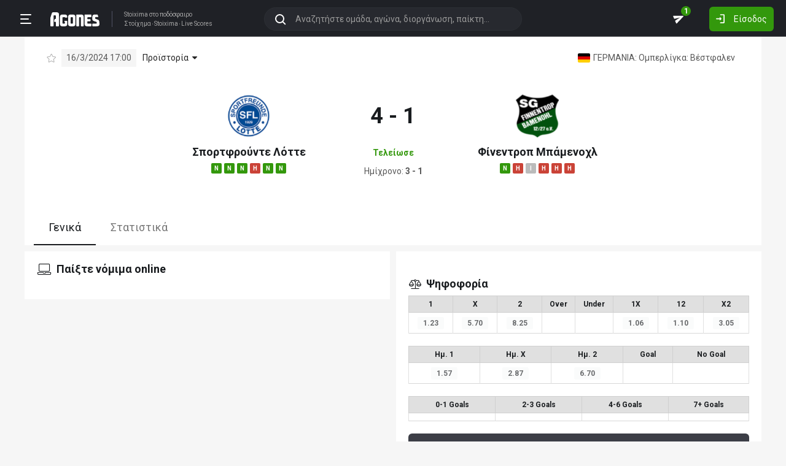

--- FILE ---
content_type: text/html; charset=utf-8
request_url: https://agones.gr/livescore/6773-18811/sportfrounte_lotte-finentrop_mpamenoxl
body_size: 22001
content:
<!DOCTYPE html>
<html lang="el">
<head>
    <script></script>    <meta charset="utf-8">
    <meta http-equiv="X-UA-Compatible" content="IE=Edge">
    <title>Σπορτφρούντε Λόττε - Φίνεντροπ Μπάμενοχλ 16/3 | Προγνωστικά για Στοίχημα</title>
    <meta property="og:title" content="Σπορτφρούντε Λόττε - Φίνεντροπ Μπάμενοχλ 16/3 | Προγνωστικά για Στοίχημα">

    <meta name="format-detection" content="telephone=no">
    <meta name="robots" content="all">

    <meta name="keywords" content="Σπορτφρούντε Λόττε Φίνεντροπ Μπάμενοχλ,sportfrounte lotte finentrop mpamenoxl, ανάλυση, προγνωστικά, τζίρος, στατιστικά, στοίχημα, stoixima">
    <meta name="description" content="Ανάλυση, προγνωστικά, ιστορικά στατιστικά και όλα τα δεδομένα για τον αγώνα Σπορτφρούντε Λόττε-Φίνεντροπ Μπάμενοχλ">
    <meta name="viewport" content="width=device-width, initial-scale=1">
    <link rel="canonical" href="https://agones.gr/livescore/6773-18811/sportfrounte_lotte-finentrop_mpamenoxl">
<meta property="og:url" content="https://agones.gr/livescore/6773-18811/sportfrounte_lotte-finentrop_mpamenoxl">
<meta property="og:image" content="https://agones.gr/team_logos?t1=6773&t2=18811"><link rel="alternate" media="only screen and (max-width: 640px)" href="https://agones.gr/m/livescore/6773-18811/sportfrounte_lotte-finentrop_mpamenoxl">
    <link rel="alternate" title="Agones.gr RSS" href="https://agones.gr/rss.php" type="application/rss+xml">

    <!-- Favicon -->
        <link rel="icon" type="image/png" sizes="192x192" href="/static/img/favicon/android-chrome-192x192.png?v=76eb6083fd5ddf94baae0916582b771c">
    <link rel="manifest" href="/static/img/favicon/site.webmanifest?v=a332d558114e5132a7d66b69a4f94242">
    <link rel="apple-touch-icon" sizes="180x180" href="/static/img/favicon/apple-touch-icon.png?v=b93c42ee41325b3ba73e5ac45d0e0757">
    <link rel="mask-icon" href="/static/img/favicon/safari-pinned-tab.svg?v=741cf780fea3d3400dd83e30ff75473d" color="#33980C">
    <meta name="msapplication-TileColor" content="#33980C">

    <!-- CSS for fonts -->
    
            <link rel="preload" href="https://fonts.googleapis.com/css?family=Roboto:400,700&display=swap&subset=greek" as="style" onload="this.onload=null;this.rel='stylesheet';">
            <noscript><link href="https://fonts.googleapis.com/css?family=Roboto:400,700&display=swap&subset=greek" rel="stylesheet"></noscript>
            
            <link rel="preload" href="/static/fonts/css/fontawesome-pruned.min.css?v=7e115d5c062f331ac886db68d2be9189" as="style" onload="this.onload=null;this.rel='stylesheet';">
            <noscript><link href="/static/fonts/css/fontawesome-pruned.min.css?v=7e115d5c062f331ac886db68d2be9189" rel="stylesheet"></noscript>
        
    <!-- CSS for styling -->
    <style>:root{--platform-color:#0086bc}</style>
    <link href="https://s3assets.agones.gr/css/bet_company-colors.css?v=6a6430466b6d2c90c2be945f1d4de94e" rel="stylesheet">
    <link rel="stylesheet" href="/static/css/bootstrap.desktop.min.css?v=732aae2d3a4a12893cdf3b4bbd6b459e">
    <link rel="stylesheet" href="/static/css/desktop.css?v=fe2fafde50201c766420cd0e1729022a">

    <script async src="https://www.googletagmanager.com/gtag/js?id=G-WFLTRKFHPE"></script>
    <script>
        window.dataLayer = window.dataLayer || [];
        function gtag(){dataLayer.push(arguments);}
        gtag('js', new Date());
        gtag('config', 'G-WFLTRKFHPE');
    </script>
        </head>

<body class="page ">

    <header class="header">
        <div class="container container--full">
            <div class="header__left">
                <button class="btn-clean header__menu-trigger header__button ii__menu_trigger" type="button">
                    <svg role="img" class="icon-svg icon-menu"><use xlink:href="/static/icons/icons.svg?v=0620b5abf4df57e0e67b9786c7dd8932#icon-menu"></use></svg>
                </button>
                <a href="/" class="header__logo">
                    <img src="/static/img/logo.svg?v=ae4d96a9d46499ff8f63f80ac0ef2500" alt="Στοίχημα - Livescore">
                </a>
                <div class="header__nav">
                    <a href="/">Stoixima</a> στο ποδόσφαιρο
                                            <h1>
                            <a href="/">Στοίχημα</a>
                            <a href="/">Stoixima</a>
                            <a href="/">Live Scores</a>
                        </h1>
                                    </div>
            </div>
            
            <form class="search-n header__searchbox" id="search_form">
                <button class="btn-clean btn-search" type="button" id="search_btn">
                    <svg role="img" class="icon-svg icon-search"><use xlink:href="/static/icons/icons.svg?v=0620b5abf4df57e0e67b9786c7dd8932#icon-search"></use></svg>
                </button>
                <button class="btn-clean search-reset" id="search_reset_btn" type="reset">
                    <svg role="img" class="icon-svg icon-close"><use xlink:href="/static/icons/icons.svg?v=0620b5abf4df57e0e67b9786c7dd8932#icon-close"></use></svg>
                </button>
            <input type="search" data-type="search" placeholder="Αναζητήστε ομάδα, αγώνα, διοργάνωση, παίκτη..."
            class="form-control search-n-input" autocomplete="off" id="globalsearch">
        
                <div class="search-n__menu">
                    <div class="search-n__content ii__search_content">
                        <div id="default_search_content">
                            <div id="pinned_results_content">
                                <h4 class="search-n__title">Δημοφιλείς</h4>
            <a href="https://agones.gr/analyseis" class="search-n__item ii__search_item">
                    <img src="/static/img/placeholder2.png?v=4ab52771e9067b523e39e1ab6d6ed3ad" srcset="/static/img/placeholder2.png?v=4ab52771e9067b523e39e1ab6d6ed3ad 2x"
                    alt="Αναλύσεις" class="disbable-chrome-smoothing" loading="lazy">
            <span>Αναλύσεις</span></a><a href="https://agones.gr/news/" class="search-n__item ii__search_item">
                    <img src="/static/img/placeholder2.png?v=4ab52771e9067b523e39e1ab6d6ed3ad" srcset="/static/img/placeholder2.png?v=4ab52771e9067b523e39e1ab6d6ed3ad 2x"
                    alt="Αθλητικές Ειδήσεις" class="disbable-chrome-smoothing" loading="lazy">
            <span>Αθλητικές Ειδήσεις</span></a><a href="/vathmologia/t/66/%CE%A3%CE%BF%CF%8D%CF%80%CE%B5%CF%81+%CE%9B%CE%B9%CE%B3%CE%BA+1" class="search-n__item ii__search_item"><img src="https://s3assets.agones.gr/thumbnails/f612f736a1e7693e61f34fefdc3719a7" srcset="https://s3assets.agones.gr/thumbnails/caf6b220254ffa758abbf4e353b4e94d 2x" title="ΕΛΛΑΔΑ: Σούπερ Λιγκ 1" class="flag radius2 img--tour disable-chrome-smoothing" alt="" loading="lazy"><span>Σούπερ Λιγκ 1</span></a><a href="/team/3514/mantsester_giounaitent" class="search-n__item ii__search_item">
                    <img src="https://s3assets.agones.gr/en_team_logos/3514.png?v=a9a77b39e597f8aafb03f4446ffe40a5" srcset="https://s3assets.agones.gr/en_team_logos/3514_2x.png?v=c61c4514fadd960b7d8c82315558d3d2 2x"
                    alt="Μάντσεστερ Γιουνάιτεντ" class="disbable-chrome-smoothing" loading="lazy">
                <span>Μάντσεστερ Γιουνάιτεντ</span></a><a href="/vathmologia/t/8/%CE%A0%CF%81%CE%AD%CE%BC%CE%B9%CE%B5%CF%81+%CE%9B%CE%B9%CE%B3%CE%BA" class="search-n__item ii__search_item"><img src="https://s3assets.agones.gr/thumbnails/9fd48c744ba5ee2fb22a8b40f7416948" srcset="https://s3assets.agones.gr/thumbnails/50f59324abb66f2fbe53f6be67f4cc49 2x" title="ΑΓΓΛΙΑ: Πρέμιερ Λιγκ" class="flag radius2 img--tour disable-chrome-smoothing" alt="" loading="lazy"><span>Πρέμιερ Λιγκ</span></a></div><div id="recent_searches_content"></div></div><div id="results_content"></div></div></div></form>            <div class="header__right">
                <a class="btn-clean header__button badge-wrap badge-wrap--chat" href="/chat">
                    <svg role="img" class="icon-svg icon-send"><use xlink:href="/static/icons/icons.svg?v=0620b5abf4df57e0e67b9786c7dd8932#icon-send"></use></svg>
                    <span class="ii__unread_cnt badge badge-pill badge-danger" style="display:none;">0</span><span class="ii__chat_cnt badge badge-pill badge-success">1</span>                </a>
                                    <a class="btn header__primary-btn" data-target="#login_modal" data-toggle="modal">
                        <svg role="img" class="icon-svg icon-login"><use xlink:href="/static/icons/icons.svg?v=0620b5abf4df57e0e67b9786c7dd8932#icon-login"></use></svg>
                        <span>Είσοδος</span>
                    </a>
                            </div>
        </div>
        <!-- <div class="search-n-overlay"></div> -->
    </header>

    <div class="menu">
        <div class="menu__list-wrap">
            <div class="menu__list">
                <a href="/" class="menu__list-item ">
                    <span>Stoixima Live</span>
                </a>
                <a href="/analyseis" class="menu__list-item ii__submenu-trigger " data-submenu="#predictions_menu">
                    <span>Προγνωστικά</span>
                    <svg role="img" class="icon-svg icon-dropdown"><use xlink:href="/static/icons/icons.svg?v=0620b5abf4df57e0e67b9786c7dd8932#icon-dropdown"></use></svg>
                </a>
                <a href="/news/" class="menu__list-item ii__submenu-trigger " data-submenu="#news_menu">
                    <span>Ειδήσεις</span>
                    <svg role="img" class="icon-svg icon-dropdown"><use xlink:href="/static/icons/icons.svg?v=0620b5abf4df57e0e67b9786c7dd8932#icon-dropdown"></use></svg>
                </a>
                <a href="/vathmologia" class="menu__list-item ii__submenu-trigger " data-submenu="#tools_menu">
                    <span>Στατιστικά</span>
                    <svg role="img" class="icon-svg icon-dropdown"><use xlink:href="/static/icons/icons.svg?v=0620b5abf4df57e0e67b9786c7dd8932#icon-dropdown"></use></svg>
                </a>
                <a href="/stoiximatikes-etairies" class="menu__list-item menu__list-item--highlighted ii__submenu-trigger " data-submenu="#companies_menu">
                    <span>Στοιχηματικές</span>
                    <svg role="img" class="icon-svg icon-dropdown"><use xlink:href="/static/icons/icons.svg?v=0620b5abf4df57e0e67b9786c7dd8932#icon-dropdown"></use></svg>
                </a>
                <a href="/casino" class="menu__list-item ">
                    <span>Live Casino</span>
                </a>
                <a href="/basket" class="menu__list-item ">
                    <span>Μπάσκετ</span>
                </a>
                <a href="/chat" class="menu__list-item ">
                    <span>Chat</span>
                </a>
                <a href="/bet-academy" class="menu__list-item ">
                    <span>Bet Academy</span>
                </a>
                <a href="javascript:void(0);" class="menu__list-item ii__submenu-trigger " data-submenu="#more_menu">
                    <span>Άλλα</span>
                    <svg role="img" class="icon-svg icon-dropdown"><use xlink:href="/static/icons/icons.svg?v=0620b5abf4df57e0e67b9786c7dd8932#icon-dropdown"></use></svg>
                </a>
            </div>
        </div>
        <div class="menu__footer">
            <button type="button" class="ii__theme theme-switch">
                <svg role="img" class="icon-svg icon-light"><use xlink:href="/static/icons/icons.svg?v=0620b5abf4df57e0e67b9786c7dd8932#icon-light"></use></svg>
                <svg role="img" class="icon-svg icon-dark"><use xlink:href="/static/icons/icons.svg?v=0620b5abf4df57e0e67b9786c7dd8932#icon-dark"></use></svg>
            </button>
        </div>
    </div>

    <div class="submenu" id="predictions_menu">
        <a class="submenu__item" href="/analyseis">Αναλύσεις</a>
        <a class="submenu__item" href="/prognostika">Δημοφιλή</a>
        <a class="submenu__item" href="/problepseis">Ανά σημείο</a>
        <a class="submenu__item" href="/protaseis">Ανά παίκτη</a>
    </div>
    <div class="submenu" id="news_menu">
        <a class="submenu__item" href="/news/">Αθλητικές Ειδήσεις</a>
        <a class="submenu__item" href="/newstag/869/Αφιερώματα">Αφιερώματα</a>
        <a class="submenu__item" href="/stoiximatika-nea">Νέα Στοιχηματικών</a>
        <a class="submenu__item" href="/protoselida">Πρωτοσέλιδα</a>
        <a class="submenu__item" href="/videos">Videos</a>
    </div>
    <div class="submenu" id="tools_menu">
        <a class="submenu__item" href="/vathmologia">Βαθμολογίες</a>
        <a class="submenu__item" href="/1_x_2">Ανά σημείο</a>
        <a class="submenu__item" href="/facts">Top Facts</a>
        <a class="submenu__item" href="/ptosi-apodoseon">Πτώση αποδόσεων</a>
        <a class="submenu__item" href="/tziros">Τζίροι</a>
        <a class="submenu__item" href="/tipsters">Tipsters</a>
    </div>
    <div class="submenu" id="companies_menu">
        <a href="/novibet?itc=topmenu" class="submenu__item country-filtered c-GR ">Novibet</a><a href="/stoiximan?itc=topmenu" class="submenu__item country-filtered c-GR ">Stoiximan</a><a href="/elabet?itc=topmenu" class="submenu__item country-filtered c-GR ">Elabet</a><a href="/pamestoixima?itc=topmenu" class="submenu__item country-filtered c-GR ">Pamestoixima.gr</a><a href="/fonbet?itc=topmenu" class="submenu__item country-filtered c-GR ">Fonbet</a><a href="/bet365?itc=topmenu" class="submenu__item country-filtered c-GR ">Bet365</a><a href="/interwetten?itc=topmenu" class="submenu__item country-filtered c-GR ">Interwetten</a><a href="/betsson?itc=topmenu" class="submenu__item country-filtered c-GR ">Betsson</a><a href="/novibet?itc=topmenu" class="submenu__item country-filtered c-CY ">Novibet</a><a href="/stoiximan?itc=topmenu" class="submenu__item country-filtered c-CY ">Stoiximan</a><a href="/netbet?itc=topmenu" class="submenu__item country-filtered c-GR ">NetBet</a><a href="/n1casino?itc=topmenu" class="submenu__item country-filtered c-GR ">N1 Casino</a>    </div>
    <div class="submenu" id="more_menu">
        
            <a class="submenu__item" href="/tv">Πρόγραμμα TV</a>
            <a class="submenu__item" href="/ticker">Widgets</a>
            </div>

    <main class="main" id="main_content">
        <div class="container">

        
<div class="wrap-full">
    <div class="container">
        <div class="wrap match match--banner" id="res_single">
            
            <div class="subtitle-bar subtitle-bar--noborder">
                <div class="subtitle-bar__left">
                            <i class="icon fal fa-star pointer ii__fav_star mr-2" data-mid="14434710"></i>
                        
                    <span class="subtitle-light">16/3/2024 17:00</span>

        
                <div class="dropdown dropdown--game">
                    <a
                        href="javascript:void(0);"
                        id=""
                        class="dropdown-toggle dropdown-toggle--noarrow no-hover-border ii__match-teams-history"
                        data-display="static"
                        data-toggle="dropdown"
                        aria-haspopup="true"
                        aria-expanded="false"
                    >
                        <span>Προϊστορία</span>
                        <i class="icon fas fa-caret-down"></i>
                    </a>
                    <div class="dropdown-menu">
                <div class="game">
                    
            <div class="game__header">
                <div class="game__header-item">
                    <a href="/team/6773/sportfrounte_lotte?l=328&s=15808">
            <img class="disbable-chrome-smoothing" src="https://s3assets.agones.gr/en_team_logos/6773.png?v=3897dcef525f23e155427a3da552ccaf" alt="Σπορτφρούντε Λόττε" srcset="https://s3assets.agones.gr/en_team_logos/6773_2x.png?v=3897dcef525f23e155427a3da552ccaf 2x">
        </a>
                    <div class="game__title">
                        <strong>3</strong>
                        <span>Σπορτφρούντε Λόττε</span>
                    </div>
                </div>
                <div class="game__header-item">
                    <div class="game__title game__title--center">
                        <strong>0</strong>
                        <span>Ισοπαλία</span>
                    </div>
                </div>
                <div class="game__header-item">
                    <div class="game__title game__title--end">
                        <strong>1</strong>
                        <span>Φίνεντροπ Μπάμενοχλ</span>
                    </div>
                    <a href="/team/18811/finentrop_mpamenoxl?l=328&s=15808">
            <img class="disbable-chrome-smoothing" src="https://s3assets.agones.gr/en_team_logos/18811.png?v=ea9c33279cb84d671d34dcbe3fdc7cd3" alt="Φίνεντροπ Μπάμενοχλ" srcset="https://s3assets.agones.gr/en_team_logos/18811_2x.png?v=ea9c33279cb84d671d34dcbe3fdc7cd3 2x">
        </a>
                </div>
            </div>
        
                    <div id="game_teams_history" class="game__body">
                        <a href="https://agones.gr/livescore/6773-18811/sportfrounte_lotte-finentrop_mpamenoxl" class="game__content">
                <span class="game__date"> 16/3/2024 </span>
                <span class="game__teams">
                    <strong>Σπορτφρούντε Λόττε</strong>
                    <span> - </span>
                    <span>Φίνεντροπ Μπάμενοχλ</span>
                </span>
                <span class="game__results">4 - 1</span>
            </a><a href="https://agones.gr/livescore/18811-6773/finentrop_mpamenoxl-sportfrounte_lotte" class="game__content">
                <span class="game__date"> 16/9/2023 </span>
                <span class="game__teams">
                    <span>Φίνεντροπ Μπάμενοχλ</span>
                    <span> - </span>
                    <strong>Σπορτφρούντε Λόττε</strong>
                </span>
                <span class="game__results">1 - 5</span>
            </a><a href="https://agones.gr/livescore/6773-18811/sportfrounte_lotte-finentrop_mpamenoxl?mid=14345586" class="game__content">
                <span class="game__date"> 30/4/2023 </span>
                <span class="game__teams">
                    <strong>Σπορτφρούντε Λόττε</strong>
                    <span> - </span>
                    <span>Φίνεντροπ Μπάμενοχλ</span>
                </span>
                <span class="game__results">1 - 0</span>
            </a><a href="https://agones.gr/livescore/18811-6773/finentrop_mpamenoxl-sportfrounte_lotte?mid=14297072" class="game__content">
                <span class="game__date"> 6/11/2022 </span>
                <span class="game__teams">
                    <strong>Φίνεντροπ Μπάμενοχλ</strong>
                    <span> - </span>
                    <span>Σπορτφρούντε Λόττε</span>
                </span>
                <span class="game__results">3 - 0</span>
            </a>
                    </div>
                </div>
            </div>
                </div>
            </div>
            <div class="subtitle-bar__right"><a href="/vathmologia/t/328/%CE%9F%CE%BC%CF%80%CE%B5%CF%81%CE%BB%CE%AF%CE%B3%CE%BA%CE%B1/15808"
                class="subtitle-light subtitle-light--link" title="ΓΕΡΜΑΝΙΑ: Ομπερλίγκα: Βέστφαλεν"><img src="https://s3assets.agones.gr/thumbnails/c6da236b5afe49edbf051194c2762381" srcset="https://s3assets.agones.gr/thumbnails/c14432110b939e811b3725b33fd6679b 2x" title="ΓΕΡΜΑΝΙΑ: Ομπερλίγκα: Βέστφαλεν" class="flag radius2 img--tour" alt="">
                    <span class="over-ellipsis">ΓΕΡΜΑΝΙΑ: Ομπερλίγκα: Βέστφαλεν</span></a>
            </div>
        </div>
            <div class="score-list-header score-list-header--lg">
                <div class="score-list-header__team">
                <a href="/team/6773/sportfrounte_lotte?l=328&s=15808">
            <img class="disbable-chrome-smoothing" src="https://s3assets.agones.gr/en_team_logos/6773.png?v=3897dcef525f23e155427a3da552ccaf" alt="Σπορτφρούντε Λόττε" srcset="https://s3assets.agones.gr/en_team_logos/6773_2x.png?v=3897dcef525f23e155427a3da552ccaf 2x">
        </a>
                
                <a href="/team/6773/sportfrounte_lotte?l=328&s=15808" title="κλικ για στατιστικά ομάδας" class="link link--flat">Σπορτφρούντε Λόττε</a>
            
                        <div class="tag-wrap">
                            <a href="https://agones.gr/livescore/6773-8513/sportfrounte_lotte-enepetal" data-url="/api/live_events?mid=14460047" data-title="Σπορτφρούντε Λόττε - Ενέπεταλ" class="ii__popover" data-toggle="popover" data-animation="true"><i class="tag tag--win">N</i></a><a href="https://agones.gr/livescore/18844-6773/sxermpek_2020-sportfrounte_lotte" data-url="/api/live_events?mid=14458406" data-title="Σχέρμπεκ 2020 - Σπορτφρούντε Λόττε" class="ii__popover" data-toggle="popover" data-animation="true"><i class="tag tag--win">N</i></a><a href="https://agones.gr/livescore/6773-22155/sportfrounte_lotte-mpoebingkxaousen" data-url="/api/live_events?mid=14455694" data-title="Σπορτφρούντε Λόττε - Μποεβινγκχάουσεν" class="ii__popover" data-toggle="popover" data-animation="true"><i class="tag tag--win">N</i></a><a href="https://agones.gr/livescore/6773-16506/sportfrounte_lotte-proisen_minster_ii" data-url="/api/live_events?mid=14451859" data-title="Σπορτφρούντε Λόττε - Πρόισεν Μίνστερ ΙΙ" class="ii__popover" data-toggle="popover" data-animation="true"><i class="tag tag--defeat">H</i></a><a href="https://agones.gr/livescore/6775-6773/sprokxobel-sportfrounte_lotte" data-url="/api/live_events?mid=14449045" data-title="Σπρόκχοβελ - Σπορτφρούντε Λόττε" class="ii__popover" data-toggle="popover" data-animation="true"><i class="tag tag--win">N</i></a><a href="https://agones.gr/livescore/6773-8113/sportfrounte_lotte-sportfrointe_zigken" data-url="/api/live_events?mid=14447847" data-title="Σπορτφρούντε Λόττε - Σπορτφρόιντε Ζίγκεν" class="ii__popover" data-toggle="popover" data-animation="true"><i class="tag tag--win">N</i></a>
                        </div>
                    
                </div>
                <div class="score-list-header__current">
                    <strong data-last-score-change="1710608696">4 - 1
                    </strong>
                <div class="score-list-header__info"
                data-last-status-change="1710608723"><span>Τελείωσε</span>
                </div>
               <div class="score-list-header__half">
        <span>Ημίχρονο: <strong>3 - 1</strong></span>
                </div></div>
                <div class="score-list-header__team">
                <a href="/team/18811/finentrop_mpamenoxl?l=328&s=15808">
            <img class="disbable-chrome-smoothing" src="https://s3assets.agones.gr/en_team_logos/18811.png?v=ea9c33279cb84d671d34dcbe3fdc7cd3" alt="Φίνεντροπ Μπάμενοχλ" srcset="https://s3assets.agones.gr/en_team_logos/18811_2x.png?v=ea9c33279cb84d671d34dcbe3fdc7cd3 2x">
        </a>
                
                <a href="/team/18811/finentrop_mpamenoxl?l=328&s=15808" title="κλικ για στατιστικά ομάδας" class="link link--flat">Φίνεντροπ Μπάμενοχλ</a>
            
                        <div class="tag-wrap">
                            <a href="https://agones.gr/livescore/8045-18811/mprouningkxaousen-finentrop_mpamenoxl" data-url="/api/live_events?mid=14460052" data-title="Μπρούνινγκχαουσεν - Φίνεντροπ Μπάμενοχλ" class="ii__popover" data-toggle="popover" data-animation="true"><i class="tag tag--win">N</i></a><a href="https://agones.gr/livescore/18811-31/finentrop_mpamenoxl-ass_09_ntortmount?mid=14458407" data-url="/api/live_events?mid=14458407" data-title="Φίνεντροπ Μπάμενοχλ - ΑΣΣ 09 Ντόρτμουντ" class="ii__popover" data-toggle="popover" data-animation="true"><i class="tag tag--defeat">H</i></a><a href="https://agones.gr/livescore/18843-18811/brenten-finentrop_mpamenoxl?mid=14455693" data-url="/api/live_events?mid=14455693" data-title="Βρέντεν - Φίνεντροπ Μπάμενοχλ" class="ii__popover" data-toggle="popover" data-animation="true"><i class="tag tag--draw">I</i></a><a href="https://agones.gr/livescore/22155-18811/mpoebingkxaousen-finentrop_mpamenoxl?mid=14453196" data-url="/api/live_events?mid=14453196" data-title="Μποεβινγκχάουσεν - Φίνεντροπ Μπάμενοχλ" class="ii__popover" data-toggle="popover" data-animation="true"><i class="tag tag--defeat">H</i></a><a href="https://agones.gr/livescore/18811-7/finentrop_mpamenoxl-gkibenmpek?mid=14450697" data-url="/api/live_events?mid=14450697" data-title="Φίνεντροπ Μπάμενοχλ - Γκίβενμπεκ" class="ii__popover" data-toggle="popover" data-animation="true"><i class="tag tag--defeat">H</i></a><a href="https://agones.gr/livescore/23531-18811/tourkspor_ntortmount-finentrop_mpamenoxl" data-url="/api/live_events?mid=14447846" data-title="Τούρκσπορ Ντόρτμουντ - Φίνεντροπ Μπάμενοχλ" class="ii__popover" data-toggle="popover" data-animation="true"><i class="tag tag--defeat">H</i></a>
                        </div>
                    
                </div>
            </div>
                </div>
            </div>
</div>

<div class="wrap-full wrap-full--subwrap">
    <div class="container">
        <div class="wrap">
            <nav>
                <div class="nav nav-tabs tabs tabs--compact" id="nav-tab" role="tablist">
                    <a id="nav-general-tab" class="ii__matchpage_tab tabs__item active" data-toggle="tab" href="#general"
                        role="tab" aria-controls="general" aria-selected="true" data-tabname="general">Γενικά
                    </a>
                                        <a id="nav-stats-tab" class="ii__matchpage_tab tabs__item nowrap" data-toggle="tab" href="#stats"
                        role="tab" aria-controls="stats" aria-selected="false" data-tabname="stats">Στατιστικά
                    </a>
                                    </div>
            </nav>
        </div>
    </div>
</div>


<div class="tab-content spaced1" id="nav-tabContent">
    <div class="tab-pane show active" id="general" role="tabpanel" aria-labelledby="nav-general-tab">
        <div class="row row--xs mb-2">
            <div class="col-6">
                                <div class="wrap d-print-none sticky_section">
                                            <h3 class="title">
                            <i class="icon fal fa-laptop"></i>
                            <span>Παίξτε νόμιμα online</span>
                        </h3>
                        <div class="row row--xs">
                                                        <div class="col-6 spaced1 country-filtered c-CY c-GR " >
                                
            <a href="/novibet?itc=matchpage-v2"  class="platform__container  platform__container--no_btn country-filtered c-CY c-GR "
            style="">
                <div class="platform platform--brand platform--novibet platform--lg platform--brand__short"><div class="platform__img" style="background-image: url(https://s3assets.agones.gr/bet_company_logos/novibet5.png?v=unknown);"></div>
                        <div class="platform__content">
                <div class="platform__content__listing">
                    <span>Novibet</span>
                    <small>Το στοίχημά σου</small>
                </div>
            
                        </div>
                        
                </div>
            <div class="rypos_stripe">
                <span>ΕΕΕΠ | 21+ | ΠΑΙΞΕ ΥΠΕΥΘΥΝΑ</span>
            </div>
        
            </a>
                                    </div>
                                                        <div class="col-6 spaced1 country-filtered c-CY c-GR " >
                                
            <a href="/stoiximan?itc=matchpage-v2"  class="platform__container  platform__container--no_btn country-filtered c-CY c-GR "
            style="">
                <div class="platform platform--brand platform--stoiximan platform--lg platform--brand__short"><div class="platform__img" style="background-image: url(https://s3assets.agones.gr/bet_company_logos/stoiximan-c989ac5dd7.png?v=c989ac5dd736c9c3955b1743b0652fd4);"></div>
                        <div class="platform__content">
                <div class="platform__content__listing">
                    <span>Stoiximan</span>
                    <small>Παίξε νόμιμα</small>
                </div>
            
                        </div>
                        
                </div>
            <div class="rypos_stripe">
                <span>ΕΕΕΠ | 21+ | ΠΑΙΞΕ ΥΠΕΥΘΥΝΑ</span>
            </div>
        
            </a>
                                    </div>
                                                        <div class="col-6 spaced1 country-filtered c-GR " >
                                
            <a href="/elabet?itc=matchpage-v2"  class="platform__container  platform__container--no_btn country-filtered c-GR "
            style="">
                <div class="platform platform--brand platform--elabet platform--lg platform--brand__short"><div class="platform__img" style="background-image: url(https://s3assets.agones.gr/bet_company_logos/elabet-e1383bb41b.png?v=e1383bb41bbc19a879559ad7e6bec42b);"></div>
                        <div class="platform__content">
                <div class="platform__content__listing">
                    <span>Elabet</span>
                    <small>Παίξε νόμιμα</small>
                </div>
            
                        </div>
                        
                </div>
            <div class="rypos_stripe">
                <span>ΕΕΕΠ | 21+ | ΠΑΙΞΕ ΥΠΕΥΘΥΝΑ</span>
            </div>
        
            </a>
                                    </div>
                                                        <div class="col-6 spaced1 country-filtered c-GR " >
                                
            <a href="/pamestoixima?itc=matchpage-v2"  class="platform__container  platform__container--no_btn country-filtered c-GR "
            style="">
                <div class="platform platform--brand platform--pamestoixima platform--lg platform--brand__short"><div class="platform__img" style="background-image: url(https://s3assets.agones.gr/bet_company_logos/pamestoixima-2d2e2eb951.png?v=2d2e2eb951a22b21566dee98193ae310);"></div>
                        <div class="platform__content">
                <div class="platform__content__listing">
                    <span>Pamestoixima</span>
                    <small>Το παιχνίδι ορίζεται από την αρχή!</small>
                </div>
            
                        </div>
                        
                </div>
            <div class="rypos_stripe">
                <span>ΕΕΕΠ | 21+ | ΠΑΙΞΕ ΥΠΕΥΘΥΝΑ</span>
            </div>
        
            </a>
                                    </div>
                                                        <div class="col-6 spaced1 country-filtered c-GR " >
                                
            <a href="/fonbet?itc=matchpage-v2"  class="platform__container  platform__container--no_btn country-filtered c-GR "
            style="">
                <div class="platform platform--brand platform--fonbet platform--lg platform--brand__short"><div class="platform__img" style="background-image: url(https://s3assets.agones.gr/bet_company_logos/fonbet-1993762551.png?v=19937625512a377d57bfbcc1c37bc447);"></div>
                        <div class="platform__content">
                <div class="platform__content__listing">
                    <span>Fonbet</span>
                    <small>Παίξε νόμιμα</small>
                </div>
            
                        </div>
                        
                </div>
            <div class="rypos_stripe">
                <span>ΕΕΕΠ | 21+ | ΠΑΙΞΕ ΥΠΕΥΘΥΝΑ</span>
            </div>
        
            </a>
                                    </div>
                                                        <div class="col-6 spaced1 country-filtered c-GR " >
                                
            <a href="/bet365?itc=matchpage-v2"  class="platform__container  platform__container--no_btn country-filtered c-GR "
            style="">
                <div class="platform platform--brand platform--bet365 platform--lg platform--brand__short"><div class="platform__img" style="background-image: url(https://s3assets.agones.gr/bet_company_logos/bet3654.png?v=unknown);"></div>
                        <div class="platform__content">
                <div class="platform__content__listing">
                    <span>Bet365</span>
                    <small>Το αγαπημένο στοιχηματικό όνομα στον κόσμο</small>
                </div>
            
                        </div>
                        
                </div>
            <div class="rypos_stripe">
                <span>ΕΕΕΠ | 21+ | ΠΑΙΞΕ ΥΠΕΥΘΥΝΑ</span>
            </div>
        
            </a>
                                    </div>
                                                        <div class="col-6 spaced1 country-filtered c-GR " >
                                
            <a href="/interwetten?itc=matchpage-v2"  class="platform__container  platform__container--no_btn country-filtered c-GR "
            style="">
                <div class="platform platform--brand platform--interwetten platform--lg platform--brand__short"><div class="platform__img" style="background-image: url(https://s3assets.agones.gr/bet_company_logos/interwetten3.png?v=unknown);"></div>
                        <div class="platform__content">
                <div class="platform__content__listing">
                    <span>Interwetten</span>
                    <small>Κάθε δευτερόλεπτο μία απόφαση</small>
                </div>
            
                        </div>
                        
                </div>
            <div class="rypos_stripe">
                <span>ΕΕΕΠ | 21+ | ΠΑΙΞΕ ΥΠΕΥΘΥΝΑ</span>
            </div>
        
            </a>
                                    </div>
                                                        <div class="col-6 spaced1 country-filtered c-GR " >
                                
            <a href="/betsson?itc=matchpage-v2"  class="platform__container  platform__container--no_btn country-filtered c-GR "
            style="">
                <div class="platform platform--brand platform--betsson platform--lg platform--brand__short"><div class="platform__img" style="background-image: url(https://s3assets.agones.gr/bet_company_logos/betsson-342f3f7e0c.png?v=342f3f7e0ce9188749e2df65f25399a6);"></div>
                        <div class="platform__content">
                <div class="platform__content__listing">
                    <span>Betsson</span>
                    <small>Ένα στοίχημα κάνει την διαφορά!</small>
                </div>
            
                        </div>
                        
                </div>
            <div class="rypos_stripe">
                <span>ΕΕΕΠ | 21+ | ΠΑΙΞΕ ΥΠΕΥΘΥΝΑ</span>
            </div>
        
            </a>
                                    </div>
                                                        <div class="col-6 spaced1 country-filtered c-GR " >
                                
            <a href="/netbet?itc=matchpage-v2"  class="platform__container  platform__container--no_btn country-filtered c-GR "
            style="">
                <div class="platform platform--brand platform--netbet platform--lg platform--brand__short"><div class="platform__img" style="background-image: url(https://s3assets.agones.gr/bet_company_logos/netbet2.png?v=unknown);"></div>
                        <div class="platform__content">
                <div class="platform__content__listing">
                    <span>NetBet</span>
                    <small>Ζωντανό Καζίνο</small>
                </div>
            
                        </div>
                        
                </div>
            <div class="rypos_stripe">
                <span>ΕΕΕΠ | 21+ | ΠΑΙΞΕ ΥΠΕΥΘΥΝΑ</span>
            </div>
        
            </a>
                                    </div>
                                                        <div class="col-6 spaced1 country-filtered c-GR " >
                                
            <a href="/n1casino?itc=matchpage-v2"  class="platform__container  platform__container--no_btn country-filtered c-GR "
            style="">
                <div class="platform platform--brand platform--n1casino platform--lg platform--brand__short"><div class="platform__img" style="background-image: url(https://s3assets.agones.gr/bet_company_logos/n1casino-e49053c277.png?v=e49053c2770eedde577e55101383f7c8);"></div>
                        <div class="platform__content">
                <div class="platform__content__listing">
                    <span>N1Casino</span>
                    <small>Ασφαλής εμπειρία καζίνο</small>
                </div>
            
                        </div>
                        
                </div>
            <div class="rypos_stripe">
                <span>ΕΕΕΠ | 21+ | ΠΑΙΞΕ ΥΠΕΥΘΥΝΑ</span>
            </div>
        
            </a>
                                    </div>
                                                    </div>
                                    </div>
                                            </div>

            <div class="col-sm-6">
                                                <div id="commentaries14434710">
                                    </div>
                <div class="wrap">
                    
                    <div id="con_votes" class="mt-4">
                        
            <h3 class="title">
                <i class="icon fal fa-balance-scale"></i>
                <span>Ψηφοφορία</span>
            </h3>
        
            <table class="table spaced2 border">
                <thead>
                    <tr>
                        <th>1</th>
                        <th>X</th>
                        <th>2</th>
                        <th>Over</th>
                        <th>Under</th>
                        <th>1X</th>
                        <th>12</th>
                        <th>X2</th>
                    </tr>
                </thead>
                <tbody>
                    <tr>
        <td>
            <button
                type="button"
                id="bvote114434710"
                data-vote="1"
                class="btn btn-xs btn-light ii__votebut ii__vb14434710"
                disabled>
                1.23
            </button>
        </td><td>
            <button
                type="button"
                id="bvoteX14434710"
                data-vote="X"
                class="btn btn-xs btn-light ii__votebut ii__vb14434710"
                disabled>
                5.70
            </button>
        </td><td>
            <button
                type="button"
                id="bvote214434710"
                data-vote="2"
                class="btn btn-xs btn-light ii__votebut ii__vb14434710"
                disabled>
                8.25
            </button>
        </td><td></td><td></td><td>
            <button
                type="button"
                id="bvoteH14434710"
                data-vote="H"
                class="btn btn-xs btn-light ii__votebut ii__vb14434710"
                disabled>
                1.06
            </button>
        </td><td>
            <button
                type="button"
                id="bvoteB14434710"
                data-vote="B"
                class="btn btn-xs btn-light ii__votebut ii__vb14434710"
                disabled>
                1.10
            </button>
        </td><td>
            <button
                type="button"
                id="bvoteA14434710"
                data-vote="A"
                class="btn btn-xs btn-light ii__votebut ii__vb14434710"
                disabled>
                3.05
            </button>
        </td>
                    </tr>
                </tbody>
            </table>
        
            <table class="table spaced2 border">
                <thead>
                    <tr>
                        <th>Ημ. 1</th>
                        <th>Ημ. X</th>
                        <th>Ημ. 2</th>
                        <th>Goal</th>
                        <th>No Goal</th>
                    </tr>
                </thead>
                <tbody>
                    <tr>
        <td>
            <button
                type="button"
                id="bvote314434710"
                data-vote="3"
                class="btn btn-xs btn-light ii__votebut ii__vb14434710"
                disabled>
                1.57
            </button>
        </td><td>
            <button
                type="button"
                id="bvote414434710"
                data-vote="4"
                class="btn btn-xs btn-light ii__votebut ii__vb14434710"
                disabled>
                2.87
            </button>
        </td><td>
            <button
                type="button"
                id="bvote514434710"
                data-vote="5"
                class="btn btn-xs btn-light ii__votebut ii__vb14434710"
                disabled>
                6.70
            </button>
        </td><td></td><td></td>
                    </tr>
                </tbody>
            </table>
        
            <table class="table spaced2 border">
                <thead>
                    <tr>
                        <th>0-1 Goals</th>
                        <th>2-3 Goals</th>
                        <th>4-6 Goals</th>
                        <th>7+ Goals</th>
                    </tr>
                </thead>
                <tbody>
                    <tr>
        <td></td><td></td><td></td><td></td>
                    </tr>
                </tbody>
            </table>
        
                <div class="alert alert-warning">
                <a href="#" data-toggle="modal" data-target="#register_modal">Δημιουργήστε λογαριασμό</a> (ή κάντε <a href="#" data-toggle="modal" data-target="#login_modal">login</a>) για να μετρήσει στα στατιστικά σας.
            
                </div>
            <p class="spaced1">2 ψήφοι:</p><div id="chart-1" style="width:230px;height:120px;display:inline-block;" class="d-print-none"></div>
                <p>
                    <a href="javascript:void(0);" class="link"
                        onClick="$('#dvotes').show();$(this).hide();return false;">Πατήστε εδώ για την αναλυτική ψηφοφορία</a>
                </p>
            <div id="dvotes" class="bgr-greyl p-2" style="display: none;"><strong>1: </strong><a href="/userpage?user=Arisfc8">Arisfc8</a>, <a href="/userpage?user=user73606">user73606</a><br><strong>X: </strong> - <br><strong>2: </strong> - <br><strong>1X: </strong> - <br><strong>12: </strong> - <br><strong>X2: </strong> - <br><strong>Over: </strong> - <br><strong>Under: </strong> - <br><strong>Ημ.1: </strong> - <br><strong>Ημ.X: </strong> - <br><strong>Ημ.2: </strong> - <br><strong>Goal: </strong> - <br><strong>No Goal: </strong> - <br><strong>0-1 Goal: </strong> - <br><strong>2-3 Goals: </strong> - <br><strong>4-6 Goals: </strong> - <br><strong>7+ Goals: </strong> - <br></div>                    </div>

                    <div id="con_comments" class="mt-4 d-print-none">
                        
                <h3 class="title">
                    <i class="icon fal fa-comments"></i>
                    <span>Σχόλια</span>
                </h3>
            <div class="native_betcompany_ad horizontal">
            <a href="/stoiximatikes-etairies" rel="nofollow noopener"  class="platform__container "
            style="">
                <div class="platform platform--brand platform--blank platform--lg" style="justify-content:center;text-align:center;">
                        <div class="platform__content"><span>Δες όλες τις νόμιμες στοιχηματικές πλατφόρμες</span>
                        </div>
                        
                        <div class="platform__btn">
                            <span>ΕΓΓΡΑΦΗ</span>
                            <svg role="img" class="icon-svg icon-right-arrow">
                                <use xlink:href="/static/icons/icons.svg?v=0620b5abf4df57e0e67b9786c7dd8932#icon-right-arrow"></use>
                            </svg>
                        </div>
                        
                </div>
            <div class="rypos_stripe">
                <span>ΕΕΕΠ | 21+ | ΠΑΙΞΕ ΥΠΕΥΘΥΝΑ</span>
            </div>
        
            </a>
        </div>
                <div class="alert alert-warning">Για τη συμμετοχή σας στη συζήτηση απαιτείται <a href="#" data-toggle="modal" data-target="#register_modal">εγγραφή</a>.
                </div>
                                    </div>
                </div>
            </div>
        </div>
    </div>

    
    <div class="tab-pane" id="stats" role="tabpanel" aria-labelledby="nav-stats-tab">
        <div class="row row--xs mb-2">
            <div class="col-6">
                <div class="wrap">
                    <h3 class="title">
                        <i class="icon fal fa-th-list"></i>
                        <span>Σύγκριση ομάδων</span>
                    </h3>
                                        <div class="table-wrap">
                        <div class="pretable pretable--sm">
                            <span class="ml-2 mr-auto">
                                <a class="clr-white" href="/vathmologia/t/328/%CE%9F%CE%BC%CF%80%CE%B5%CF%81%CE%BB%CE%AF%CE%B3%CE%BA%CE%B1/15808">
                                ΓΕΡΜΑΝΙΑ: Ομπερλίγκα                                </a>
                            </span>

                            <button type="button" class="btn btn-xs ii__atoggle active ii__smallbutton" data-target="ii__atogglerall">ΣΥΝΟΛΟ</button>
                            <button type="button" class="btn btn-xs ii__atoggle ii__togglehome ii__smallbutton" data-target="ii__atogglerhome">ΕΝΤΟΣ</button>
                            <button type="button" class="btn btn-xs ii__atoggle ii__toggleaway ii__smallbutton" data-target="ii__atoggleraway">ΕΚΤΟΣ</button>
                        </div>
                        
            <table class="table table--no-border table--sm ii__atoggler ii__atogglerhome"  style="display:none;margin-top:0px;">
                <thead>
                    <tr>
                        <th class="cell-bar"></th>
                        <th>Α/Α</th>
                        <th class="text-left">ΟΜΑΔΑ</th>
                        <th>ΑΓ</th>
                        <th>Β</th>
                        <th>Ν</th>
                        <th>Ι</th>
                        <th>Η</th>
                        <th>Γ</th>
                    </tr>
                    </thead>
                    <tbody>
        <tr class=""><td class="cell-bar" >&nbsp;</td><td class="cell-square" >1</td><td class="text-left " ><a href="/team/6773/sportfrounte_lotte?l=328&s=15808" class="team team--sm"><img src="https://s3assets.agones.gr/en_team_logos/6773.png?v=3897dcef525f23e155427a3da552ccaf" class="team__logo" alt="">Σπορτφρούντε Λόττε</a></td><td class="cell-square">17</td><td class="cell-square">42</td><td class="cell-square">14</td><td class="cell-square">0</td><td class="cell-square">3</td><td class="cell-wrap">57:20</td></tr><tr class=" invisible ii__hiddenrow"><td class="cell-bar" >&nbsp;</td><td class="cell-square" >2</td><td class="text-left " ><a href="/team/23531/tourkspor_ntortmount?l=328&s=15808" class="team team--sm"><img src="https://s3assets.agones.gr/en_team_logos/23531.png?v=81a92d6ee683e22da0ddc4fb289fee2e" class="team__logo" alt="">Τούρκσπορ Ντόρτμουντ</a></td><td class="cell-square">17</td><td class="cell-square">40</td><td class="cell-square">13</td><td class="cell-square">1</td><td class="cell-square">3</td><td class="cell-wrap">45:21</td></tr><tr class=" invisible ii__hiddenrow"><td class="cell-bar" >&nbsp;</td><td class="cell-square" >3</td><td class="text-left " ><a href="/team/31/ass_09_ntortmount?l=328&s=15808" class="team team--sm"><img src="https://s3assets.agones.gr/en_team_logos/31.png?v=3b2b66af5f4fe353bba3874ac8272462" class="team__logo" alt="">ΑΣΣ 09 Ντόρτμουντ</a></td><td class="cell-square">17</td><td class="cell-square">33</td><td class="cell-square">10</td><td class="cell-square">3</td><td class="cell-square">4</td><td class="cell-wrap">27:17</td></tr><tr class=" invisible ii__hiddenrow"><td class="cell-bar" >&nbsp;</td><td class="cell-square" >4</td><td class="text-left " ><a href="/team/7/gkibenmpek?l=328&s=15808" class="team team--sm"><img src="https://s3assets.agones.gr/en_team_logos/7.png?v=ff1d8ac057b659db9ee44405fb87df15" class="team__logo" alt="">Γκίβενμπεκ</a></td><td class="cell-square">17</td><td class="cell-square">32</td><td class="cell-square">9</td><td class="cell-square">5</td><td class="cell-square">3</td><td class="cell-wrap">33:13</td></tr><tr class=" invisible ii__hiddenrow"><td class="cell-bar" >&nbsp;</td><td class="cell-square" >5</td><td class="text-left " ><a href="/team/18843/brenten?l=328&s=15808" class="team team--sm"><img src="https://s3assets.agones.gr/en_team_logos/18843.png?v=714232db1ddecc89358d4fb2ae85a9d3" class="team__logo" alt="">Βρέντεν</a></td><td class="cell-square">17</td><td class="cell-square">31</td><td class="cell-square">9</td><td class="cell-square">4</td><td class="cell-square">4</td><td class="cell-wrap">27:15</td></tr><tr class=" invisible ii__hiddenrow"><td class="cell-bar" >&nbsp;</td><td class="cell-square" >6</td><td class="text-left " ><a href="/team/8113/sportfrointe_zigken?l=328&s=15808" class="team team--sm"><img src="https://s3assets.agones.gr/en_team_logos/8113.png?v=2680fac9dbe7e7635ed5d1009a82ae88" class="team__logo" alt="">Σπορτφρόιντε Ζίγκεν</a></td><td class="cell-square">17</td><td class="cell-square">29</td><td class="cell-square">8</td><td class="cell-square">5</td><td class="cell-square">4</td><td class="cell-wrap">31:16</td></tr><tr class=" invisible ii__hiddenrow"><td class="cell-bar" >&nbsp;</td><td class="cell-square" >7</td><td class="text-left " ><a href="/team/16506/proisen_minster_ii?l=328&s=15808" class="team team--sm"><img src="https://s3assets.agones.gr/en_team_logos/16506.png?v=ffc56e23c57c4b655e777e7948109907" class="team__logo" alt="">Πρόισεν Μίνστερ ΙΙ</a></td><td class="cell-square">17</td><td class="cell-square">27</td><td class="cell-square">7</td><td class="cell-square">6</td><td class="cell-square">4</td><td class="cell-wrap">37:19</td></tr><tr class=" invisible ii__hiddenrow"><td class="cell-bar" >&nbsp;</td><td class="cell-square" >8</td><td class="text-left " ><a href="/team/8722/erkensbik?l=328&s=15808" class="team team--sm"><img src="https://s3assets.agones.gr/en_team_logos/8722.png?v=0b3f73746fe16ad1cc100bed0ea6e306" class="team__logo" alt="">Έρκενσβικ</a></td><td class="cell-square">17</td><td class="cell-square">27</td><td class="cell-square">8</td><td class="cell-square">3</td><td class="cell-square">6</td><td class="cell-wrap">34:27</td></tr><tr class=""><td class="cell-bar" >&nbsp;</td><td class="cell-square" >9</td><td class="text-left " ><a href="/team/18811/finentrop_mpamenoxl?l=328&s=15808" class="team team--sm"><img src="https://s3assets.agones.gr/en_team_logos/18811.png?v=ea9c33279cb84d671d34dcbe3fdc7cd3" class="team__logo" alt="">Φίνεντροπ Μπάμενοχλ</a></td><td class="cell-square">17</td><td class="cell-square">27</td><td class="cell-square">8</td><td class="cell-square">3</td><td class="cell-square">6</td><td class="cell-wrap">44:39</td></tr><tr class=" invisible ii__hiddenrow"><td class="cell-bar" >&nbsp;</td><td class="cell-square" >10</td><td class="text-left " ><a href="/team/1134/bestfalia_rainern?l=328&s=15808" class="team team--sm"><img src="https://s3assets.agones.gr/en_team_logos/1134.png?v=75ad712bccc622c89441e31e4fb3b1c4" class="team__logo" alt="">Βεστφαλία Ράινερν</a></td><td class="cell-square">17</td><td class="cell-square">22</td><td class="cell-square">6</td><td class="cell-square">4</td><td class="cell-square">7</td><td class="cell-wrap">25:28</td></tr><tr class=" invisible ii__hiddenrow"><td class="cell-bar" >&nbsp;</td><td class="cell-square" >11</td><td class="text-left " ><a href="/team/22155/mpoebingkxaousen?l=328&s=15808" class="team team--sm"><img src="https://s3assets.agones.gr/en_team_logos/22155.png?v=0b3172e246c5592e1a4ee0feb849218a" class="team__logo" alt="">Μποεβινγκχάουσεν</a></td><td class="cell-square">17</td><td class="cell-square">22</td><td class="cell-square">7</td><td class="cell-square">1</td><td class="cell-square">9</td><td class="cell-wrap">24:39</td></tr><tr class=" invisible ii__hiddenrow"><td class="cell-bar" >&nbsp;</td><td class="cell-square" >12</td><td class="text-left " ><a href="/team/18844/sxermpek_2020?l=328&s=15808" class="team team--sm"><img src="https://s3assets.agones.gr/en_team_logos/18844.png?v=8294f19fedda6e1bd0ecd87634ab1835" class="team__logo" alt="">Σχέρμπεκ 2020</a></td><td class="cell-square">17</td><td class="cell-square">20</td><td class="cell-square">6</td><td class="cell-square">2</td><td class="cell-square">9</td><td class="cell-wrap">26:31</td></tr><tr class=" invisible ii__hiddenrow"><td class="cell-bar" >&nbsp;</td><td class="cell-square" >13</td><td class="text-left " ><a href="/team/18847/biktoria_klarxolz?l=328&s=15808" class="team team--sm"><img src="https://s3assets.agones.gr/en_team_logos/18847.png?v=a23f9dcc2e0074d3c616ad5e10c48245" class="team__logo" alt="">Βικτόρια Κλάρχολζ</a></td><td class="cell-square">17</td><td class="cell-square">19</td><td class="cell-square">5</td><td class="cell-square">4</td><td class="cell-square">8</td><td class="cell-wrap">23:31</td></tr><tr class=" invisible ii__hiddenrow"><td class="cell-bar" >&nbsp;</td><td class="cell-square" >14</td><td class="text-left " ><a href="/team/13062/aintraxt_raine?l=328&s=15808" class="team team--sm"><img src="https://s3assets.agones.gr/en_team_logos/13062.png?v=f48673e34d86ac918aae0da152bc1efb" class="team__logo" alt="">Άιντραχτ Ράινε</a></td><td class="cell-square">17</td><td class="cell-square">19</td><td class="cell-square">5</td><td class="cell-square">4</td><td class="cell-square">8</td><td class="cell-wrap">24:32</td></tr><tr class=" invisible ii__hiddenrow"><td class="cell-bar" >&nbsp;</td><td class="cell-square" >15</td><td class="text-left " ><a href="/team/1059/batensaint?l=328&s=15808" class="team team--sm"><img src="https://s3assets.agones.gr/en_team_logos/1059.png?v=c92aaf81cfe474ad473981f9769425e0" class="team__logo" alt="">Βατενσάιντ</a></td><td class="cell-square">17</td><td class="cell-square">19</td><td class="cell-square">6</td><td class="cell-square">1</td><td class="cell-square">10</td><td class="cell-wrap">19:28</td></tr><tr class=" invisible ii__hiddenrow"><td class="cell-bar" >&nbsp;</td><td class="cell-square" >16</td><td class="text-left " ><a href="/team/8513/enepetal?l=328&s=15808" class="team team--sm"><img src="https://s3assets.agones.gr/en_team_logos/8513.png?v=f3cad1478915f07cfb520a39887ece84" class="team__logo" alt="">Ενέπεταλ</a></td><td class="cell-square">17</td><td class="cell-square">15</td><td class="cell-square">4</td><td class="cell-square">3</td><td class="cell-square">10</td><td class="cell-wrap">25:40</td></tr><tr class=" invisible ii__hiddenrow"><td class="cell-bar" >&nbsp;</td><td class="cell-square" >17</td><td class="text-left " ><a href="/team/8045/mprouningkxaousen?l=328&s=15808" class="team team--sm"><img src="https://s3assets.agones.gr/en_team_logos/8045.png?v=3d30020aaeb94bb7291f4652b973d0e1" class="team__logo" alt="">Μπρούνινγκχαουσεν</a></td><td class="cell-square">17</td><td class="cell-square">12</td><td class="cell-square">2</td><td class="cell-square">6</td><td class="cell-square">9</td><td class="cell-wrap">27:38</td></tr><tr class=" invisible ii__hiddenrow"><td class="cell-bar" >&nbsp;</td><td class="cell-square" >18</td><td class="text-left " ><a href="/team/6775/sprokxobel?l=328&s=15808" class="team team--sm"><img src="https://s3assets.agones.gr/en_team_logos/6775.png?v=35dbbd288cf2af3cb642cefdce80fc95" class="team__logo" alt="">Σπρόκχοβελ</a></td><td class="cell-square">17</td><td class="cell-square">11</td><td class="cell-square">2</td><td class="cell-square">5</td><td class="cell-square">10</td><td class="cell-wrap">28:38</td></tr></table></tbody>
            <table class="table table--no-border table--sm ii__atoggler ii__atoggleraway"  style="display:none;margin-top:0px;">
                <thead>
                    <tr>
                        <th class="cell-bar"></th>
                        <th>Α/Α</th>
                        <th class="text-left">ΟΜΑΔΑ</th>
                        <th>ΑΓ</th>
                        <th>Β</th>
                        <th>Ν</th>
                        <th>Ι</th>
                        <th>Η</th>
                        <th>Γ</th>
                    </tr>
                    </thead>
                    <tbody>
        <tr class=" invisible ii__hiddenrow"><td class="cell-bar" >&nbsp;</td><td class="cell-square" >1</td><td class="text-left " ><a href="/team/8722/erkensbik?l=328&s=15808" class="team team--sm"><img src="https://s3assets.agones.gr/en_team_logos/8722.png?v=0b3f73746fe16ad1cc100bed0ea6e306" class="team__logo" alt="">Έρκενσβικ</a></td><td class="cell-square">17</td><td class="cell-square">37</td><td class="cell-square">11</td><td class="cell-square">4</td><td class="cell-square">2</td><td class="cell-wrap">43:24</td></tr><tr class=" invisible ii__hiddenrow"><td class="cell-bar" >&nbsp;</td><td class="cell-square" >2</td><td class="text-left " ><a href="/team/31/ass_09_ntortmount?l=328&s=15808" class="team team--sm"><img src="https://s3assets.agones.gr/en_team_logos/31.png?v=3b2b66af5f4fe353bba3874ac8272462" class="team__logo" alt="">ΑΣΣ 09 Ντόρτμουντ</a></td><td class="cell-square">17</td><td class="cell-square">37</td><td class="cell-square">12</td><td class="cell-square">1</td><td class="cell-square">4</td><td class="cell-wrap">34:18</td></tr><tr class=""><td class="cell-bar" >&nbsp;</td><td class="cell-square" >3</td><td class="text-left " ><a href="/team/6773/sportfrounte_lotte?l=328&s=15808" class="team team--sm"><img src="https://s3assets.agones.gr/en_team_logos/6773.png?v=3897dcef525f23e155427a3da552ccaf" class="team__logo" alt="">Σπορτφρούντε Λόττε</a></td><td class="cell-square">17</td><td class="cell-square">34</td><td class="cell-square">10</td><td class="cell-square">4</td><td class="cell-square">3</td><td class="cell-wrap">36:12</td></tr><tr class=" invisible ii__hiddenrow"><td class="cell-bar" >&nbsp;</td><td class="cell-square" >4</td><td class="text-left " ><a href="/team/23531/tourkspor_ntortmount?l=328&s=15808" class="team team--sm"><img src="https://s3assets.agones.gr/en_team_logos/23531.png?v=81a92d6ee683e22da0ddc4fb289fee2e" class="team__logo" alt="">Τούρκσπορ Ντόρτμουντ</a></td><td class="cell-square">17</td><td class="cell-square">34</td><td class="cell-square">10</td><td class="cell-square">4</td><td class="cell-square">3</td><td class="cell-wrap">37:20</td></tr><tr class=" invisible ii__hiddenrow"><td class="cell-bar" >&nbsp;</td><td class="cell-square" >5</td><td class="text-left " ><a href="/team/18844/sxermpek_2020?l=328&s=15808" class="team team--sm"><img src="https://s3assets.agones.gr/en_team_logos/18844.png?v=8294f19fedda6e1bd0ecd87634ab1835" class="team__logo" alt="">Σχέρμπεκ 2020</a></td><td class="cell-square">17</td><td class="cell-square">31</td><td class="cell-square">10</td><td class="cell-square">1</td><td class="cell-square">6</td><td class="cell-wrap">37:36</td></tr><tr class=" invisible ii__hiddenrow"><td class="cell-bar" >&nbsp;</td><td class="cell-square" >6</td><td class="text-left " ><a href="/team/16506/proisen_minster_ii?l=328&s=15808" class="team team--sm"><img src="https://s3assets.agones.gr/en_team_logos/16506.png?v=ffc56e23c57c4b655e777e7948109907" class="team__logo" alt="">Πρόισεν Μίνστερ ΙΙ</a></td><td class="cell-square">17</td><td class="cell-square">30</td><td class="cell-square">8</td><td class="cell-square">6</td><td class="cell-square">3</td><td class="cell-wrap">27:20</td></tr><tr class=" invisible ii__hiddenrow"><td class="cell-bar" >&nbsp;</td><td class="cell-square" >7</td><td class="text-left " ><a href="/team/7/gkibenmpek?l=328&s=15808" class="team team--sm"><img src="https://s3assets.agones.gr/en_team_logos/7.png?v=ff1d8ac057b659db9ee44405fb87df15" class="team__logo" alt="">Γκίβενμπεκ</a></td><td class="cell-square">17</td><td class="cell-square">29</td><td class="cell-square">9</td><td class="cell-square">2</td><td class="cell-square">6</td><td class="cell-wrap">29:21</td></tr><tr class=" invisible ii__hiddenrow"><td class="cell-bar" >&nbsp;</td><td class="cell-square" >8</td><td class="text-left " ><a href="/team/8113/sportfrointe_zigken?l=328&s=15808" class="team team--sm"><img src="https://s3assets.agones.gr/en_team_logos/8113.png?v=2680fac9dbe7e7635ed5d1009a82ae88" class="team__logo" alt="">Σπορτφρόιντε Ζίγκεν</a></td><td class="cell-square">17</td><td class="cell-square">24</td><td class="cell-square">6</td><td class="cell-square">6</td><td class="cell-square">5</td><td class="cell-wrap">34:30</td></tr><tr class=" invisible ii__hiddenrow"><td class="cell-bar" >&nbsp;</td><td class="cell-square" >9</td><td class="text-left " ><a href="/team/1134/bestfalia_rainern?l=328&s=15808" class="team team--sm"><img src="https://s3assets.agones.gr/en_team_logos/1134.png?v=75ad712bccc622c89441e31e4fb3b1c4" class="team__logo" alt="">Βεστφαλία Ράινερν</a></td><td class="cell-square">17</td><td class="cell-square">22</td><td class="cell-square">6</td><td class="cell-square">4</td><td class="cell-square">7</td><td class="cell-wrap">24:28</td></tr><tr class=" invisible ii__hiddenrow"><td class="cell-bar" >&nbsp;</td><td class="cell-square" >10</td><td class="text-left " ><a href="/team/8513/enepetal?l=328&s=15808" class="team team--sm"><img src="https://s3assets.agones.gr/en_team_logos/8513.png?v=f3cad1478915f07cfb520a39887ece84" class="team__logo" alt="">Ενέπεταλ</a></td><td class="cell-square">17</td><td class="cell-square">22</td><td class="cell-square">6</td><td class="cell-square">4</td><td class="cell-square">7</td><td class="cell-wrap">22:30</td></tr><tr class=" invisible ii__hiddenrow"><td class="cell-bar" >&nbsp;</td><td class="cell-square" >11</td><td class="text-left " ><a href="/team/18843/brenten?l=328&s=15808" class="team team--sm"><img src="https://s3assets.agones.gr/en_team_logos/18843.png?v=714232db1ddecc89358d4fb2ae85a9d3" class="team__logo" alt="">Βρέντεν</a></td><td class="cell-square">17</td><td class="cell-square">19</td><td class="cell-square">6</td><td class="cell-square">1</td><td class="cell-square">10</td><td class="cell-wrap">27:33</td></tr><tr class=""><td class="cell-bar" >&nbsp;</td><td class="cell-square" >12</td><td class="text-left " ><a href="/team/18811/finentrop_mpamenoxl?l=328&s=15808" class="team team--sm"><img src="https://s3assets.agones.gr/en_team_logos/18811.png?v=ea9c33279cb84d671d34dcbe3fdc7cd3" class="team__logo" alt="">Φίνεντροπ Μπάμενοχλ</a></td><td class="cell-square">17</td><td class="cell-square">17</td><td class="cell-square">4</td><td class="cell-square">5</td><td class="cell-square">8</td><td class="cell-wrap">27:44</td></tr><tr class=" invisible ii__hiddenrow"><td class="cell-bar" >&nbsp;</td><td class="cell-square" >13</td><td class="text-left " ><a href="/team/1059/batensaint?l=328&s=15808" class="team team--sm"><img src="https://s3assets.agones.gr/en_team_logos/1059.png?v=c92aaf81cfe474ad473981f9769425e0" class="team__logo" alt="">Βατενσάιντ</a></td><td class="cell-square">17</td><td class="cell-square">15</td><td class="cell-square">4</td><td class="cell-square">3</td><td class="cell-square">10</td><td class="cell-wrap">27:41</td></tr><tr class=" invisible ii__hiddenrow"><td class="cell-bar" >&nbsp;</td><td class="cell-square" >14</td><td class="text-left " ><a href="/team/6775/sprokxobel?l=328&s=15808" class="team team--sm"><img src="https://s3assets.agones.gr/en_team_logos/6775.png?v=35dbbd288cf2af3cb642cefdce80fc95" class="team__logo" alt="">Σπρόκχοβελ</a></td><td class="cell-square">17</td><td class="cell-square">14</td><td class="cell-square">4</td><td class="cell-square">2</td><td class="cell-square">11</td><td class="cell-wrap">20:35</td></tr><tr class=" invisible ii__hiddenrow"><td class="cell-bar" >&nbsp;</td><td class="cell-square" >15</td><td class="text-left " ><a href="/team/8045/mprouningkxaousen?l=328&s=15808" class="team team--sm"><img src="https://s3assets.agones.gr/en_team_logos/8045.png?v=3d30020aaeb94bb7291f4652b973d0e1" class="team__logo" alt="">Μπρούνινγκχαουσεν</a></td><td class="cell-square">17</td><td class="cell-square">14</td><td class="cell-square">3</td><td class="cell-square">5</td><td class="cell-square">9</td><td class="cell-wrap">13:32</td></tr><tr class=" invisible ii__hiddenrow"><td class="cell-bar" >&nbsp;</td><td class="cell-square" >16</td><td class="text-left " ><a href="/team/18847/biktoria_klarxolz?l=328&s=15808" class="team team--sm"><img src="https://s3assets.agones.gr/en_team_logos/18847.png?v=a23f9dcc2e0074d3c616ad5e10c48245" class="team__logo" alt="">Βικτόρια Κλάρχολζ</a></td><td class="cell-square">17</td><td class="cell-square">12</td><td class="cell-square">3</td><td class="cell-square">3</td><td class="cell-square">11</td><td class="cell-wrap">18:35</td></tr><tr class=" invisible ii__hiddenrow"><td class="cell-bar" >&nbsp;</td><td class="cell-square" >17</td><td class="text-left " ><a href="/team/13062/aintraxt_raine?l=328&s=15808" class="team team--sm"><img src="https://s3assets.agones.gr/en_team_logos/13062.png?v=f48673e34d86ac918aae0da152bc1efb" class="team__logo" alt="">Άιντραχτ Ράινε</a></td><td class="cell-square">17</td><td class="cell-square">10</td><td class="cell-square">2</td><td class="cell-square">4</td><td class="cell-square">11</td><td class="cell-wrap">20:45</td></tr><tr class=" invisible ii__hiddenrow"><td class="cell-bar" >&nbsp;</td><td class="cell-square" >18</td><td class="text-left " ><a href="/team/22155/mpoebingkxaousen?l=328&s=15808" class="team team--sm"><img src="https://s3assets.agones.gr/en_team_logos/22155.png?v=0b3172e246c5592e1a4ee0feb849218a" class="team__logo" alt="">Μποεβινγκχάουσεν</a></td><td class="cell-square">17</td><td class="cell-square">10</td><td class="cell-square">3</td><td class="cell-square">1</td><td class="cell-square">13</td><td class="cell-wrap">17:52</td></tr></table></tbody>
            <table class="table table--no-border table--sm ii__atoggler ii__atogglerall"  style="">
                <thead>
                    <tr>
                        <th class="cell-bar"></th>
                        <th>Α/Α</th>
                        <th class="text-left">ΟΜΑΔΑ</th>
                        <th>ΑΓ</th>
                        <th>Β</th>
                        <th>Ν</th>
                        <th>Ι</th>
                        <th>Η</th>
                        <th>Γ</th>
                    </tr>
                </thead>
                <tbody>
        <tr class=""><td class="bgr-ts-def1 cell-bar" >&nbsp;</td><td class="cell-square" >1</td><td class="text-left" ><a href="/team/6773/sportfrounte_lotte?l=328&s=15808" class="team team--sm"><img src="https://s3assets.agones.gr/en_team_logos/6773.png?v=3897dcef525f23e155427a3da552ccaf" class="team__logo" alt=""><strong>Σπορτφρούντε Λόττε</strong></a></td><td class="cell-square">34</td><td class="cell-square">76</td><td class="cell-square">24</td><td class="cell-square">4</td><td class="cell-square">6</td><td class="cell-wrap">93:32</td></tr><tr class=" invisible ii__hiddenrow"><td class=" cell-bar" >&nbsp;</td><td class="cell-square" >2</td><td class="text-left" ><a href="/team/23531/tourkspor_ntortmount?l=328&s=15808" class="team team--sm"><img src="https://s3assets.agones.gr/en_team_logos/23531.png?v=81a92d6ee683e22da0ddc4fb289fee2e" class="team__logo" alt=""><strong>Τούρκσπορ Ντόρτμουντ</strong></a></td><td class="cell-square">34</td><td class="cell-square">74</td><td class="cell-square">23</td><td class="cell-square">5</td><td class="cell-square">6</td><td class="cell-wrap">82:41</td></tr><tr class=" invisible ii__hiddenrow"><td class=" cell-bar" >&nbsp;</td><td class="cell-square" >3</td><td class="text-left" ><a href="/team/31/ass_09_ntortmount?l=328&s=15808" class="team team--sm"><img src="https://s3assets.agones.gr/en_team_logos/31.png?v=3b2b66af5f4fe353bba3874ac8272462" class="team__logo" alt=""><strong>ΑΣΣ 09 Ντόρτμουντ</strong></a></td><td class="cell-square">34</td><td class="cell-square">70</td><td class="cell-square">22</td><td class="cell-square">4</td><td class="cell-square">8</td><td class="cell-wrap">61:35</td></tr><tr class=" invisible ii__hiddenrow"><td class=" cell-bar" >&nbsp;</td><td class="cell-square" >4</td><td class="text-left" ><a href="/team/8722/erkensbik?l=328&s=15808" class="team team--sm"><img src="https://s3assets.agones.gr/en_team_logos/8722.png?v=0b3f73746fe16ad1cc100bed0ea6e306" class="team__logo" alt=""><strong>Έρκενσβικ</strong></a></td><td class="cell-square">34</td><td class="cell-square">64</td><td class="cell-square">19</td><td class="cell-square">7</td><td class="cell-square">8</td><td class="cell-wrap">77:51</td></tr><tr class=" invisible ii__hiddenrow"><td class=" cell-bar" >&nbsp;</td><td class="cell-square" >5</td><td class="text-left" ><a href="/team/7/gkibenmpek?l=328&s=15808" class="team team--sm"><img src="https://s3assets.agones.gr/en_team_logos/7.png?v=ff1d8ac057b659db9ee44405fb87df15" class="team__logo" alt=""><strong>Γκίβενμπεκ</strong></a></td><td class="cell-square">34</td><td class="cell-square">61</td><td class="cell-square">18</td><td class="cell-square">7</td><td class="cell-square">9</td><td class="cell-wrap">62:34</td></tr><tr class=" invisible ii__hiddenrow"><td class=" cell-bar" >&nbsp;</td><td class="cell-square" >6</td><td class="text-left" ><a href="/team/16506/proisen_minster_ii?l=328&s=15808" class="team team--sm"><img src="https://s3assets.agones.gr/en_team_logos/16506.png?v=ffc56e23c57c4b655e777e7948109907" class="team__logo" alt=""><strong>Πρόισεν Μίνστερ ΙΙ</strong></a></td><td class="cell-square">34</td><td class="cell-square">57</td><td class="cell-square">15</td><td class="cell-square">12</td><td class="cell-square">7</td><td class="cell-wrap">64:39</td></tr><tr class=" invisible ii__hiddenrow"><td class=" cell-bar" >&nbsp;</td><td class="cell-square" >7</td><td class="text-left" ><a href="/team/8113/sportfrointe_zigken?l=328&s=15808" class="team team--sm"><img src="https://s3assets.agones.gr/en_team_logos/8113.png?v=2680fac9dbe7e7635ed5d1009a82ae88" class="team__logo" alt=""><strong>Σπορτφρόιντε Ζίγκεν</strong></a></td><td class="cell-square">34</td><td class="cell-square">53</td><td class="cell-square">14</td><td class="cell-square">11</td><td class="cell-square">9</td><td class="cell-wrap">65:46</td></tr><tr class=" invisible ii__hiddenrow"><td class=" cell-bar" >&nbsp;</td><td class="cell-square" >8</td><td class="text-left" ><a href="/team/18844/sxermpek_2020?l=328&s=15808" class="team team--sm"><img src="https://s3assets.agones.gr/en_team_logos/18844.png?v=8294f19fedda6e1bd0ecd87634ab1835" class="team__logo" alt=""><strong>Σχέρμπεκ 2020</strong></a></td><td class="cell-square">34</td><td class="cell-square">51</td><td class="cell-square">16</td><td class="cell-square">3</td><td class="cell-square">15</td><td class="cell-wrap">63:67</td></tr><tr class=" invisible ii__hiddenrow"><td class=" cell-bar" >&nbsp;</td><td class="cell-square" >9</td><td class="text-left" ><a href="/team/18843/brenten?l=328&s=15808" class="team team--sm"><img src="https://s3assets.agones.gr/en_team_logos/18843.png?v=714232db1ddecc89358d4fb2ae85a9d3" class="team__logo" alt=""><strong>Βρέντεν</strong></a></td><td class="cell-square">34</td><td class="cell-square">50</td><td class="cell-square">15</td><td class="cell-square">5</td><td class="cell-square">14</td><td class="cell-wrap">54:48</td></tr><tr class=" invisible ii__hiddenrow"><td class=" cell-bar" >&nbsp;</td><td class="cell-square" >10</td><td class="text-left" ><a href="/team/1134/bestfalia_rainern?l=328&s=15808" class="team team--sm"><img src="https://s3assets.agones.gr/en_team_logos/1134.png?v=75ad712bccc622c89441e31e4fb3b1c4" class="team__logo" alt=""><strong>Βεστφαλία Ράινερν</strong></a></td><td class="cell-square">34</td><td class="cell-square">44</td><td class="cell-square">12</td><td class="cell-square">8</td><td class="cell-square">14</td><td class="cell-wrap">49:56</td></tr><tr class=""><td class="bgr-ts-def1 cell-bar" >&nbsp;</td><td class="cell-square" >11</td><td class="text-left" ><a href="/team/18811/finentrop_mpamenoxl?l=328&s=15808" class="team team--sm"><img src="https://s3assets.agones.gr/en_team_logos/18811.png?v=ea9c33279cb84d671d34dcbe3fdc7cd3" class="team__logo" alt=""><strong>Φίνεντροπ Μπάμενοχλ</strong></a></td><td class="cell-square">34</td><td class="cell-square">44</td><td class="cell-square">12</td><td class="cell-square">8</td><td class="cell-square">14</td><td class="cell-wrap">71:83</td></tr><tr class=" invisible ii__hiddenrow"><td class=" cell-bar" >&nbsp;</td><td class="cell-square" >12</td><td class="text-left" ><a href="/team/8513/enepetal?l=328&s=15808" class="team team--sm"><img src="https://s3assets.agones.gr/en_team_logos/8513.png?v=f3cad1478915f07cfb520a39887ece84" class="team__logo" alt=""><strong>Ενέπεταλ</strong></a></td><td class="cell-square">34</td><td class="cell-square">37</td><td class="cell-square">10</td><td class="cell-square">7</td><td class="cell-square">17</td><td class="cell-wrap">47:70</td></tr><tr class=" invisible ii__hiddenrow"><td class=" cell-bar" >&nbsp;</td><td class="cell-square" >13</td><td class="text-left" ><a href="/team/1059/batensaint?l=328&s=15808" class="team team--sm"><img src="https://s3assets.agones.gr/en_team_logos/1059.png?v=c92aaf81cfe474ad473981f9769425e0" class="team__logo" alt=""><strong>Βατενσάιντ</strong></a></td><td class="cell-square">34</td><td class="cell-square">34</td><td class="cell-square">10</td><td class="cell-square">4</td><td class="cell-square">20</td><td class="cell-wrap">46:69</td></tr><tr class=" invisible ii__hiddenrow"><td class=" cell-bar" >&nbsp;</td><td class="cell-square" >14</td><td class="text-left" ><a href="/team/22155/mpoebingkxaousen?l=328&s=15808" class="team team--sm"><img src="https://s3assets.agones.gr/en_team_logos/22155.png?v=0b3172e246c5592e1a4ee0feb849218a" class="team__logo" alt=""><strong>Μποεβινγκχάουσεν</strong></a></td><td class="cell-square">34</td><td class="cell-square">32</td><td class="cell-square">10</td><td class="cell-square">2</td><td class="cell-square">22</td><td class="cell-wrap">41:91</td></tr><tr class=" invisible ii__hiddenrow"><td class=" cell-bar" >&nbsp;</td><td class="cell-square" >15</td><td class="text-left" ><a href="/team/18847/biktoria_klarxolz?l=328&s=15808" class="team team--sm"><img src="https://s3assets.agones.gr/en_team_logos/18847.png?v=a23f9dcc2e0074d3c616ad5e10c48245" class="team__logo" alt=""><strong>Βικτόρια Κλάρχολζ</strong></a></td><td class="cell-square">34</td><td class="cell-square">31</td><td class="cell-square">8</td><td class="cell-square">7</td><td class="cell-square">19</td><td class="cell-wrap">41:66</td></tr><tr class=" invisible ii__hiddenrow"><td class=" cell-bar" >&nbsp;</td><td class="cell-square" >16</td><td class="text-left" ><a href="/team/13062/aintraxt_raine?l=328&s=15808" class="team team--sm"><img src="https://s3assets.agones.gr/en_team_logos/13062.png?v=f48673e34d86ac918aae0da152bc1efb" class="team__logo" alt=""><strong>Άιντραχτ Ράινε</strong></a></td><td class="cell-square">34</td><td class="cell-square">29</td><td class="cell-square">7</td><td class="cell-square">8</td><td class="cell-square">19</td><td class="cell-wrap">44:77</td></tr><tr class=" invisible ii__hiddenrow"><td class=" cell-bar" >&nbsp;</td><td class="cell-square" >17</td><td class="text-left" ><a href="/team/8045/mprouningkxaousen?l=328&s=15808" class="team team--sm"><img src="https://s3assets.agones.gr/en_team_logos/8045.png?v=3d30020aaeb94bb7291f4652b973d0e1" class="team__logo" alt=""><strong>Μπρούνινγκχαουσεν</strong></a></td><td class="cell-square">34</td><td class="cell-square">26</td><td class="cell-square">5</td><td class="cell-square">11</td><td class="cell-square">18</td><td class="cell-wrap">40:70</td></tr><tr class=" invisible ii__hiddenrow"><td class=" cell-bar" >&nbsp;</td><td class="cell-square" >18</td><td class="text-left" ><a href="/team/6775/sprokxobel?l=328&s=15808" class="team team--sm"><img src="https://s3assets.agones.gr/en_team_logos/6775.png?v=35dbbd288cf2af3cb642cefdce80fc95" class="team__logo" alt=""><strong>Σπρόκχοβελ</strong></a></td><td class="cell-square">34</td><td class="cell-square">25</td><td class="cell-square">6</td><td class="cell-square">7</td><td class="cell-square">21</td><td class="cell-wrap">48:73</td></tr></tbody></table>                        <div class="bgr-grey ii__showall_btn pointer text-center"
                            data-toggletarget="ii__hiddenrow"
                            data-toggletext="Απόκρυψη <i class='fas fa-caret-up'></i>">
                            Εμφάνιση όλων <i class="fas fa-caret-down"></i>
                        </div>
                    </div>
                                        
            <div class="table-wrap">
                <div class="pretable pretable--sm">
                    <span class="ml-2 mr-auto">Σπορτφρούντε Λόττε - Τελ. αγώνες</span>

                    <button type="button" class="btn btn-xs ii__thb-6773 ii__smallbutton active" data-target="ii__th-all-6773">Όλοι</button>
                    <button type="button" class="btn btn-xs ii__thb-6773 ii__smallbutton" data-target="ii__th-sp-6773">Εντός</button>
                </div>
                <table class="table table--no-border">
        
                <tr class=" ii__th-6773 ii__th-all-6773 ii__th-sp-6773" >
                <td class=" cell-wrap"><a href="https://agones.gr/livescore/6773-5895/sportfrounte_lotte-rontingkxaouzen">24/1/2026</a></td>
                <td class=" cell-wrap"><a href="/vathmologia/t/220/%CE%A1%CE%B5%CF%84%CE%B6%CE%B9%CE%BF%CE%BD%CE%B1%CE%BB%CE%AF%CE%B3%CE%BA%CE%B1/17386"><img src="https://s3assets.agones.gr/thumbnails/c6da236b5afe49edbf051194c2762381" srcset="https://s3assets.agones.gr/thumbnails/c14432110b939e811b3725b33fd6679b 2x" title="ΓΕΡΜΑΝΙΑ: Ρετζιοναλίγκα: Δύση" class="flag radius2 img--tour" alt=""></a></td>
                <td class=" w-50 text-right"><a href="/team/6773/sportfrounte_lotte">Σπορτφρούντε Λόττε</a></td>
                <td class=" w-50 text-left"><a href="/team/5895/rontingkxaouzen">Ροντινγκχάουζεν</a></td>
                <td class=" cell-wrap"></td>
            <td class=" cell-wrap"><a href="https://agones.gr/livescore/6773-5895/sportfrounte_lotte-rontingkxaouzen"><i class="fas fa-chart-bar"></i></a></td></tr>
                <tr class=" ii__th-6773 ii__th-all-6773" >
                <td class=" cell-wrap"><a href="https://agones.gr/livescore/1093-6773/ssvg_belmpert-sportfrounte_lotte">16/1/2026</a></td>
                <td class=" cell-wrap"><a href="/vathmologia/t/220/%CE%A1%CE%B5%CF%84%CE%B6%CE%B9%CE%BF%CE%BD%CE%B1%CE%BB%CE%AF%CE%B3%CE%BA%CE%B1/17386"><img src="https://s3assets.agones.gr/thumbnails/c6da236b5afe49edbf051194c2762381" srcset="https://s3assets.agones.gr/thumbnails/c14432110b939e811b3725b33fd6679b 2x" title="ΓΕΡΜΑΝΙΑ: Ρετζιοναλίγκα: Δύση" class="flag radius2 img--tour" alt=""></a></td>
                <td class=" w-50 text-right"><a href="/team/1093/ssvg_belmpert">SSVg Βέλμπερτ</a></td>
                <td class=" w-50 text-left"><a href="/team/6773/sportfrounte_lotte"><strong>Σπορτφρούντε Λόττε</strong></a></td>
                <td class=" cell-wrap"><a href="https://agones.gr/livescore/1093-6773/ssvg_belmpert-sportfrounte_lotte" data-url="/api/live_events?mid=14612551" data-title="SSVg Βέλμπερτ - Σπορτφρούντε Λόττε" class="ii__popover" data-toggle="popover" data-animation="true">0 - 3</a></td>
            <td class=" cell-wrap"><div class="tag-wrap"><a href="https://agones.gr/livescore/1093-6773/ssvg_belmpert-sportfrounte_lotte" data-url="/api/live_events?mid=14612551" data-title="SSVg Βέλμπερτ - Σπορτφρούντε Λόττε" class="ii__popover" data-toggle="popover" data-animation="true"><i class="tag tag--win">N</i></a><a href="https://agones.gr/livescore/1093-6773/ssvg_belmpert-sportfrounte_lotte" data-url="/api/live_events?mid=14612551" data-title="SSVg Βέλμπερτ - Σπορτφρούντε Λόττε" class="ii__popover" data-toggle="popover" data-animation="true"><i class="tag tag--over">O</i></a></div></td></tr>
                <tr class=" ii__th-6773 ii__th-all-6773" >
                <td class=" cell-wrap"><a href="https://agones.gr/livescore/7477-6773/fortouna_kolonias-sportfrounte_lotte">29/11/2025</a></td>
                <td class=" cell-wrap"><a href="/vathmologia/t/220/%CE%A1%CE%B5%CF%84%CE%B6%CE%B9%CE%BF%CE%BD%CE%B1%CE%BB%CE%AF%CE%B3%CE%BA%CE%B1/17386"><img src="https://s3assets.agones.gr/thumbnails/c6da236b5afe49edbf051194c2762381" srcset="https://s3assets.agones.gr/thumbnails/c14432110b939e811b3725b33fd6679b 2x" title="ΓΕΡΜΑΝΙΑ: Ρετζιοναλίγκα: Δύση" class="flag radius2 img--tour" alt=""></a></td>
                <td class=" w-50 text-right"><a href="/team/7477/fortouna_kolonias"><strong>Φορτούνα Κολωνίας</strong></a></td>
                <td class=" w-50 text-left"><a href="/team/6773/sportfrounte_lotte">Σπορτφρούντε Λόττε</a></td>
                <td class=" cell-wrap"><a href="https://agones.gr/livescore/7477-6773/fortouna_kolonias-sportfrounte_lotte" data-url="/api/live_events?mid=14611029" data-title="Φορτούνα Κολωνίας - Σπορτφρούντε Λόττε" class="ii__popover" data-toggle="popover" data-animation="true">4 - 0</a></td>
            <td class=" cell-wrap"><div class="tag-wrap"><a href="https://agones.gr/livescore/7477-6773/fortouna_kolonias-sportfrounte_lotte" data-url="/api/live_events?mid=14611029" data-title="Φορτούνα Κολωνίας - Σπορτφρούντε Λόττε" class="ii__popover" data-toggle="popover" data-animation="true"><i class="tag tag--defeat">H</i></a><a href="https://agones.gr/livescore/7477-6773/fortouna_kolonias-sportfrounte_lotte" data-url="/api/live_events?mid=14611029" data-title="Φορτούνα Κολωνίας - Σπορτφρούντε Λόττε" class="ii__popover" data-toggle="popover" data-animation="true"><i class="tag tag--over">O</i></a></div></td></tr>
                <tr class=" ii__th-6773 ii__th-all-6773 ii__th-sp-6773" >
                <td class=" cell-wrap"><a href="https://agones.gr/livescore/6773-4168/sportfrounte_lotte-mponer">22/11/2025</a></td>
                <td class=" cell-wrap"><a href="/vathmologia/t/220/%CE%A1%CE%B5%CF%84%CE%B6%CE%B9%CE%BF%CE%BD%CE%B1%CE%BB%CE%AF%CE%B3%CE%BA%CE%B1/17386"><img src="https://s3assets.agones.gr/thumbnails/c6da236b5afe49edbf051194c2762381" srcset="https://s3assets.agones.gr/thumbnails/c14432110b939e811b3725b33fd6679b 2x" title="ΓΕΡΜΑΝΙΑ: Ρετζιοναλίγκα: Δύση" class="flag radius2 img--tour" alt=""></a></td>
                <td class=" w-50 text-right"><a href="/team/6773/sportfrounte_lotte"><strong>Σπορτφρούντε Λόττε</strong></a></td>
                <td class=" w-50 text-left"><a href="/team/4168/mponer">Μπονέρ</a></td>
                <td class=" cell-wrap"><a href="https://agones.gr/livescore/6773-4168/sportfrounte_lotte-mponer" data-url="/api/live_events?mid=14609150" data-title="Σπορτφρούντε Λόττε - Μπονέρ" class="ii__popover" data-toggle="popover" data-animation="true">1 - 0</a></td>
            <td class=" cell-wrap"><div class="tag-wrap"><a href="https://agones.gr/livescore/6773-4168/sportfrounte_lotte-mponer" data-url="/api/live_events?mid=14609150" data-title="Σπορτφρούντε Λόττε - Μπονέρ" class="ii__popover" data-toggle="popover" data-animation="true"><i class="tag tag--win">N</i></a><a href="https://agones.gr/livescore/6773-4168/sportfrounte_lotte-mponer" data-url="/api/live_events?mid=14609150" data-title="Σπορτφρούντε Λόττε - Μπονέρ" class="ii__popover" data-toggle="popover" data-animation="true"><i class="tag tag--under">U</i></a></div></td></tr>
                <tr class=" ii__th-6773 ii__th-all-6773" >
                <td class=" cell-wrap"><a href="https://agones.gr/livescore/7483-6773/fortouna_ntiselntorf_ii-sportfrounte_lotte">9/11/2025</a></td>
                <td class=" cell-wrap"><a href="/vathmologia/t/220/%CE%A1%CE%B5%CF%84%CE%B6%CE%B9%CE%BF%CE%BD%CE%B1%CE%BB%CE%AF%CE%B3%CE%BA%CE%B1/17386"><img src="https://s3assets.agones.gr/thumbnails/c6da236b5afe49edbf051194c2762381" srcset="https://s3assets.agones.gr/thumbnails/c14432110b939e811b3725b33fd6679b 2x" title="ΓΕΡΜΑΝΙΑ: Ρετζιοναλίγκα: Δύση" class="flag radius2 img--tour" alt=""></a></td>
                <td class=" w-50 text-right"><a href="/team/7483/fortouna_ntiselntorf_ii">Φορτούνα Ντίσελντορφ ΙΙ</a></td>
                <td class=" w-50 text-left"><a href="/team/6773/sportfrounte_lotte"><strong>Σπορτφρούντε Λόττε</strong></a></td>
                <td class=" cell-wrap"><a href="https://agones.gr/livescore/7483-6773/fortouna_ntiselntorf_ii-sportfrounte_lotte" data-url="/api/live_events?mid=14606612" data-title="Φορτούνα Ντίσελντορφ ΙΙ - Σπορτφρούντε Λόττε" class="ii__popover" data-toggle="popover" data-animation="true">2 - 3</a></td>
            <td class=" cell-wrap"><div class="tag-wrap"><a href="https://agones.gr/livescore/7483-6773/fortouna_ntiselntorf_ii-sportfrounte_lotte" data-url="/api/live_events?mid=14606612" data-title="Φορτούνα Ντίσελντορφ ΙΙ - Σπορτφρούντε Λόττε" class="ii__popover" data-toggle="popover" data-animation="true"><i class="tag tag--win">N</i></a><a href="https://agones.gr/livescore/7483-6773/fortouna_ntiselntorf_ii-sportfrounte_lotte" data-url="/api/live_events?mid=14606612" data-title="Φορτούνα Ντίσελντορφ ΙΙ - Σπορτφρούντε Λόττε" class="ii__popover" data-toggle="popover" data-animation="true"><i class="tag tag--over">O</i></a></div></td></tr>
                <tr class=" ii__th-6773 ii__th-all-6773 ii__th-sp-6773" >
                <td class=" cell-wrap"><a href="https://agones.gr/livescore/6773-12897/sportfrounte_lotte-gketerslox">31/10/2025</a></td>
                <td class=" cell-wrap"><a href="/vathmologia/t/220/%CE%A1%CE%B5%CF%84%CE%B6%CE%B9%CE%BF%CE%BD%CE%B1%CE%BB%CE%AF%CE%B3%CE%BA%CE%B1/17386"><img src="https://s3assets.agones.gr/thumbnails/c6da236b5afe49edbf051194c2762381" srcset="https://s3assets.agones.gr/thumbnails/c14432110b939e811b3725b33fd6679b 2x" title="ΓΕΡΜΑΝΙΑ: Ρετζιοναλίγκα: Δύση" class="flag radius2 img--tour" alt=""></a></td>
                <td class=" w-50 text-right"><a href="/team/6773/sportfrounte_lotte">Σπορτφρούντε Λόττε</a></td>
                <td class=" w-50 text-left"><a href="/team/12897/gketerslox">Γκέτερσλοχ</a></td>
                <td class=" cell-wrap"><a href="https://agones.gr/livescore/6773-12897/sportfrounte_lotte-gketerslox" data-url="/api/live_events?mid=14603060" data-title="Σπορτφρούντε Λόττε - Γκέτερσλοχ" class="ii__popover" data-toggle="popover" data-animation="true">2 - 2</a></td>
            <td class=" cell-wrap"><div class="tag-wrap"><a href="https://agones.gr/livescore/6773-12897/sportfrounte_lotte-gketerslox" data-url="/api/live_events?mid=14603060" data-title="Σπορτφρούντε Λόττε - Γκέτερσλοχ" class="ii__popover" data-toggle="popover" data-animation="true"><i class="tag tag--draw">I</i></a><a href="https://agones.gr/livescore/6773-12897/sportfrounte_lotte-gketerslox" data-url="/api/live_events?mid=14603060" data-title="Σπορτφρούντε Λόττε - Γκέτερσλοχ" class="ii__popover" data-toggle="popover" data-animation="true"><i class="tag tag--over">O</i></a></div></td></tr>
                <tr class=" ii__th-6773 ii__th-all-6773" >
                <td class=" cell-wrap"><a href="https://agones.gr/livescore/5014-6773/omperxaouzen-sportfrounte_lotte">25/10/2025</a></td>
                <td class=" cell-wrap"><a href="/vathmologia/t/220/%CE%A1%CE%B5%CF%84%CE%B6%CE%B9%CE%BF%CE%BD%CE%B1%CE%BB%CE%AF%CE%B3%CE%BA%CE%B1/17386"><img src="https://s3assets.agones.gr/thumbnails/c6da236b5afe49edbf051194c2762381" srcset="https://s3assets.agones.gr/thumbnails/c14432110b939e811b3725b33fd6679b 2x" title="ΓΕΡΜΑΝΙΑ: Ρετζιοναλίγκα: Δύση" class="flag radius2 img--tour" alt=""></a></td>
                <td class=" w-50 text-right"><a href="/team/5014/omperxaouzen">Ομπερχάουζεν</a></td>
                <td class=" w-50 text-left"><a href="/team/6773/sportfrounte_lotte">Σπορτφρούντε Λόττε</a></td>
                <td class=" cell-wrap"><a href="https://agones.gr/livescore/5014-6773/omperxaouzen-sportfrounte_lotte" data-url="/api/live_events?mid=14600831" data-title="Ομπερχάουζεν - Σπορτφρούντε Λόττε" class="ii__popover" data-toggle="popover" data-animation="true">1 - 1</a></td>
            <td class=" cell-wrap"><div class="tag-wrap"><a href="https://agones.gr/livescore/5014-6773/omperxaouzen-sportfrounte_lotte" data-url="/api/live_events?mid=14600831" data-title="Ομπερχάουζεν - Σπορτφρούντε Λόττε" class="ii__popover" data-toggle="popover" data-animation="true"><i class="tag tag--draw">I</i></a><a href="https://agones.gr/livescore/5014-6773/omperxaouzen-sportfrounte_lotte" data-url="/api/live_events?mid=14600831" data-title="Ομπερχάουζεν - Σπορτφρούντε Λόττε" class="ii__popover" data-toggle="popover" data-animation="true"><i class="tag tag--under">U</i></a></div></td></tr>
                <tr class=" ii__th-6773 ii__th-all-6773 ii__th-sp-6773" >
                <td class=" cell-wrap"><a href="https://agones.gr/livescore/6773-1576/sportfrounte_lotte-gklantmpax_ii">18/10/2025</a></td>
                <td class=" cell-wrap"><a href="/vathmologia/t/220/%CE%A1%CE%B5%CF%84%CE%B6%CE%B9%CE%BF%CE%BD%CE%B1%CE%BB%CE%AF%CE%B3%CE%BA%CE%B1/17386"><img src="https://s3assets.agones.gr/thumbnails/c6da236b5afe49edbf051194c2762381" srcset="https://s3assets.agones.gr/thumbnails/c14432110b939e811b3725b33fd6679b 2x" title="ΓΕΡΜΑΝΙΑ: Ρετζιοναλίγκα: Δύση" class="flag radius2 img--tour" alt=""></a></td>
                <td class=" w-50 text-right"><a href="/team/6773/sportfrounte_lotte">Σπορτφρούντε Λόττε</a></td>
                <td class=" w-50 text-left"><a href="/team/1576/gklantmpax_ii"><strong>Γκλάντμπαχ ΙΙ</strong></a></td>
                <td class=" cell-wrap"><a href="https://agones.gr/livescore/6773-1576/sportfrounte_lotte-gklantmpax_ii" data-url="/api/live_events?mid=14598295" data-title="Σπορτφρούντε Λόττε - Γκλάντμπαχ ΙΙ" class="ii__popover" data-toggle="popover" data-animation="true">0 - 1</a></td>
            <td class=" cell-wrap"><div class="tag-wrap"><a href="https://agones.gr/livescore/6773-1576/sportfrounte_lotte-gklantmpax_ii" data-url="/api/live_events?mid=14598295" data-title="Σπορτφρούντε Λόττε - Γκλάντμπαχ ΙΙ" class="ii__popover" data-toggle="popover" data-animation="true"><i class="tag tag--defeat">H</i></a><a href="https://agones.gr/livescore/6773-1576/sportfrounte_lotte-gklantmpax_ii" data-url="/api/live_events?mid=14598295" data-title="Σπορτφρούντε Λόττε - Γκλάντμπαχ ΙΙ" class="ii__popover" data-toggle="popover" data-animation="true"><i class="tag tag--under">U</i></a></div></td></tr>
                <tr class=" ii__th-6773 ii__th-all-6773" >
                <td class=" cell-wrap"><a href="https://agones.gr/livescore/10241-6773/mpoxoum_ii-sportfrounte_lotte">4/10/2025</a></td>
                <td class=" cell-wrap"><a href="/vathmologia/t/220/%CE%A1%CE%B5%CF%84%CE%B6%CE%B9%CE%BF%CE%BD%CE%B1%CE%BB%CE%AF%CE%B3%CE%BA%CE%B1/17386"><img src="https://s3assets.agones.gr/thumbnails/c6da236b5afe49edbf051194c2762381" srcset="https://s3assets.agones.gr/thumbnails/c14432110b939e811b3725b33fd6679b 2x" title="ΓΕΡΜΑΝΙΑ: Ρετζιοναλίγκα: Δύση" class="flag radius2 img--tour" alt=""></a></td>
                <td class=" w-50 text-right"><a href="/team/10241/mpoxoum_ii">Μπόχουμ ΙΙ</a></td>
                <td class=" w-50 text-left"><a href="/team/6773/sportfrounte_lotte"><strong>Σπορτφρούντε Λόττε</strong></a></td>
                <td class=" cell-wrap"><a href="https://agones.gr/livescore/10241-6773/mpoxoum_ii-sportfrounte_lotte" data-url="/api/live_events?mid=14594223" data-title="Μπόχουμ ΙΙ - Σπορτφρούντε Λόττε" class="ii__popover" data-toggle="popover" data-animation="true">1 - 2</a></td>
            <td class=" cell-wrap"><div class="tag-wrap"><a href="https://agones.gr/livescore/10241-6773/mpoxoum_ii-sportfrounte_lotte" data-url="/api/live_events?mid=14594223" data-title="Μπόχουμ ΙΙ - Σπορτφρούντε Λόττε" class="ii__popover" data-toggle="popover" data-animation="true"><i class="tag tag--win">N</i></a><a href="https://agones.gr/livescore/10241-6773/mpoxoum_ii-sportfrounte_lotte" data-url="/api/live_events?mid=14594223" data-title="Μπόχουμ ΙΙ - Σπορτφρούντε Λόττε" class="ii__popover" data-toggle="popover" data-animation="true"><i class="tag tag--over">O</i></a></div></td></tr>
                <tr class=" ii__th-6773 ii__th-all-6773 ii__th-sp-6773" >
                <td class=" cell-wrap"><a href="https://agones.gr/livescore/6773-1337/sportfrounte_lotte-boupertaler">27/9/2025</a></td>
                <td class=" cell-wrap"><a href="/vathmologia/t/220/%CE%A1%CE%B5%CF%84%CE%B6%CE%B9%CE%BF%CE%BD%CE%B1%CE%BB%CE%AF%CE%B3%CE%BA%CE%B1/17386"><img src="https://s3assets.agones.gr/thumbnails/c6da236b5afe49edbf051194c2762381" srcset="https://s3assets.agones.gr/thumbnails/c14432110b939e811b3725b33fd6679b 2x" title="ΓΕΡΜΑΝΙΑ: Ρετζιοναλίγκα: Δύση" class="flag radius2 img--tour" alt=""></a></td>
                <td class=" w-50 text-right"><a href="/team/6773/sportfrounte_lotte">Σπορτφρούντε Λόττε</a></td>
                <td class=" w-50 text-left"><a href="/team/1337/boupertaler"><strong>Βουπερτάλερ</strong></a></td>
                <td class=" cell-wrap"><a href="https://agones.gr/livescore/6773-1337/sportfrounte_lotte-boupertaler" data-url="/api/live_events?mid=14591564" data-title="Σπορτφρούντε Λόττε - Βουπερτάλερ" class="ii__popover" data-toggle="popover" data-animation="true">1 - 2</a></td>
            <td class=" cell-wrap"><div class="tag-wrap"><a href="https://agones.gr/livescore/6773-1337/sportfrounte_lotte-boupertaler" data-url="/api/live_events?mid=14591564" data-title="Σπορτφρούντε Λόττε - Βουπερτάλερ" class="ii__popover" data-toggle="popover" data-animation="true"><i class="tag tag--defeat">H</i></a><a href="https://agones.gr/livescore/6773-1337/sportfrounte_lotte-boupertaler" data-url="/api/live_events?mid=14591564" data-title="Σπορτφρούντε Λόττε - Βουπερτάλερ" class="ii__popover" data-toggle="popover" data-animation="true"><i class="tag tag--over">O</i></a></div></td></tr>
                <tr class=" ii__th-6773"  style="display:none;">
                <td class=" cell-wrap"><a href="https://agones.gr/livescore/77-6773/mpoxolt-sportfrounte_lotte">20/9/2025</a></td>
                <td class=" cell-wrap"><a href="/vathmologia/t/220/%CE%A1%CE%B5%CF%84%CE%B6%CE%B9%CE%BF%CE%BD%CE%B1%CE%BB%CE%AF%CE%B3%CE%BA%CE%B1/17386"><img src="https://s3assets.agones.gr/thumbnails/c6da236b5afe49edbf051194c2762381" srcset="https://s3assets.agones.gr/thumbnails/c14432110b939e811b3725b33fd6679b 2x" title="ΓΕΡΜΑΝΙΑ: Ρετζιοναλίγκα: Δύση" class="flag radius2 img--tour" alt=""></a></td>
                <td class=" w-50 text-right"><a href="/team/77/mpoxolt"><strong>Μπόχολτ</strong></a></td>
                <td class=" w-50 text-left"><a href="/team/6773/sportfrounte_lotte">Σπορτφρούντε Λόττε</a></td>
                <td class=" cell-wrap"><a href="https://agones.gr/livescore/77-6773/mpoxolt-sportfrounte_lotte" data-url="/api/live_events?mid=14588673" data-title="Μπόχολτ - Σπορτφρούντε Λόττε" class="ii__popover" data-toggle="popover" data-animation="true">4 - 1</a></td>
            <td class=" cell-wrap"><div class="tag-wrap"><a href="https://agones.gr/livescore/77-6773/mpoxolt-sportfrounte_lotte" data-url="/api/live_events?mid=14588673" data-title="Μπόχολτ - Σπορτφρούντε Λόττε" class="ii__popover" data-toggle="popover" data-animation="true"><i class="tag tag--defeat">H</i></a><a href="https://agones.gr/livescore/77-6773/mpoxolt-sportfrounte_lotte" data-url="/api/live_events?mid=14588673" data-title="Μπόχολτ - Σπορτφρούντε Λόττε" class="ii__popover" data-toggle="popover" data-animation="true"><i class="tag tag--over">O</i></a></div></td></tr>
                <tr class=" ii__th-6773"  style="display:none;">
                <td class=" cell-wrap"><a href="https://agones.gr/livescore/8113-6773/sportfrointe_zigken-sportfrounte_lotte">17/9/2025</a></td>
                <td class=" cell-wrap"><a href="/vathmologia/t/220/%CE%A1%CE%B5%CF%84%CE%B6%CE%B9%CE%BF%CE%BD%CE%B1%CE%BB%CE%AF%CE%B3%CE%BA%CE%B1/17386"><img src="https://s3assets.agones.gr/thumbnails/c6da236b5afe49edbf051194c2762381" srcset="https://s3assets.agones.gr/thumbnails/c14432110b939e811b3725b33fd6679b 2x" title="ΓΕΡΜΑΝΙΑ: Ρετζιοναλίγκα: Δύση" class="flag radius2 img--tour" alt=""></a></td>
                <td class=" w-50 text-right"><a href="/team/8113/sportfrointe_zigken">Σπορτφρόιντε Ζίγκεν</a></td>
                <td class=" w-50 text-left"><a href="/team/6773/sportfrounte_lotte">Σπορτφρούντε Λόττε</a></td>
                <td class=" cell-wrap"><a href="https://agones.gr/livescore/8113-6773/sportfrointe_zigken-sportfrounte_lotte" data-url="/api/live_events?mid=14587949" data-title="Σπορτφρόιντε Ζίγκεν - Σπορτφρούντε Λόττε" class="ii__popover" data-toggle="popover" data-animation="true">0 - 0</a></td>
            <td class=" cell-wrap"><div class="tag-wrap"><a href="https://agones.gr/livescore/8113-6773/sportfrointe_zigken-sportfrounte_lotte" data-url="/api/live_events?mid=14587949" data-title="Σπορτφρόιντε Ζίγκεν - Σπορτφρούντε Λόττε" class="ii__popover" data-toggle="popover" data-animation="true"><i class="tag tag--draw">I</i></a><a href="https://agones.gr/livescore/8113-6773/sportfrointe_zigken-sportfrounte_lotte" data-url="/api/live_events?mid=14587949" data-title="Σπορτφρόιντε Ζίγκεν - Σπορτφρούντε Λόττε" class="ii__popover" data-toggle="popover" data-animation="true"><i class="tag tag--under">U</i></a></div></td></tr>
                <tr class=" ii__th-6773 ii__th-sp-6773"  style="display:none;">
                <td class=" cell-wrap"><a href="https://agones.gr/livescore/6773-5325/sportfrounte_lotte-patermporn_ii">12/9/2025</a></td>
                <td class=" cell-wrap"><a href="/vathmologia/t/220/%CE%A1%CE%B5%CF%84%CE%B6%CE%B9%CE%BF%CE%BD%CE%B1%CE%BB%CE%AF%CE%B3%CE%BA%CE%B1/17386"><img src="https://s3assets.agones.gr/thumbnails/c6da236b5afe49edbf051194c2762381" srcset="https://s3assets.agones.gr/thumbnails/c14432110b939e811b3725b33fd6679b 2x" title="ΓΕΡΜΑΝΙΑ: Ρετζιοναλίγκα: Δύση" class="flag radius2 img--tour" alt=""></a></td>
                <td class=" w-50 text-right"><a href="/team/6773/sportfrounte_lotte">Σπορτφρούντε Λόττε</a></td>
                <td class=" w-50 text-left"><a href="/team/5325/patermporn_ii">Πάτερμπορν II</a></td>
                <td class=" cell-wrap"><a href="https://agones.gr/livescore/6773-5325/sportfrounte_lotte-patermporn_ii" data-url="/api/live_events?mid=14585681" data-title="Σπορτφρούντε Λόττε - Πάτερμπορν II" class="ii__popover" data-toggle="popover" data-animation="true">1 - 1</a></td>
            <td class=" cell-wrap"><div class="tag-wrap"><a href="https://agones.gr/livescore/6773-5325/sportfrounte_lotte-patermporn_ii" data-url="/api/live_events?mid=14585681" data-title="Σπορτφρούντε Λόττε - Πάτερμπορν II" class="ii__popover" data-toggle="popover" data-animation="true"><i class="tag tag--draw">I</i></a><a href="https://agones.gr/livescore/6773-5325/sportfrounte_lotte-patermporn_ii" data-url="/api/live_events?mid=14585681" data-title="Σπορτφρούντε Λόττε - Πάτερμπορν II" class="ii__popover" data-toggle="popover" data-animation="true"><i class="tag tag--under">U</i></a></div></td></tr>
                <tr class=" ii__th-6773"  style="display:none;">
                <td class=" cell-wrap"><a href="https://agones.gr/livescore/1219-6773/bintenmprouk-sportfrounte_lotte">30/8/2025</a></td>
                <td class=" cell-wrap"><a href="/vathmologia/t/220/%CE%A1%CE%B5%CF%84%CE%B6%CE%B9%CE%BF%CE%BD%CE%B1%CE%BB%CE%AF%CE%B3%CE%BA%CE%B1/17386"><img src="https://s3assets.agones.gr/thumbnails/c6da236b5afe49edbf051194c2762381" srcset="https://s3assets.agones.gr/thumbnails/c14432110b939e811b3725b33fd6679b 2x" title="ΓΕΡΜΑΝΙΑ: Ρετζιοναλίγκα: Δύση" class="flag radius2 img--tour" alt=""></a></td>
                <td class=" w-50 text-right"><a href="/team/1219/bintenmprouk">Βίντενμπρουκ</a></td>
                <td class=" w-50 text-left"><a href="/team/6773/sportfrounte_lotte"><strong>Σπορτφρούντε Λόττε</strong></a></td>
                <td class=" cell-wrap"><a href="https://agones.gr/livescore/1219-6773/bintenmprouk-sportfrounte_lotte" data-url="/api/live_events?mid=14582064" data-title="Βίντενμπρουκ - Σπορτφρούντε Λόττε" class="ii__popover" data-toggle="popover" data-animation="true">1 - 2</a></td>
            <td class=" cell-wrap"><div class="tag-wrap"><a href="https://agones.gr/livescore/1219-6773/bintenmprouk-sportfrounte_lotte" data-url="/api/live_events?mid=14582064" data-title="Βίντενμπρουκ - Σπορτφρούντε Λόττε" class="ii__popover" data-toggle="popover" data-animation="true"><i class="tag tag--win">N</i></a><a href="https://agones.gr/livescore/1219-6773/bintenmprouk-sportfrounte_lotte" data-url="/api/live_events?mid=14582064" data-title="Βίντενμπρουκ - Σπορτφρούντε Λόττε" class="ii__popover" data-toggle="popover" data-animation="true"><i class="tag tag--over">O</i></a></div></td></tr>
                <tr class=" ii__th-6773 ii__th-sp-6773"  style="display:none;">
                <td class=" cell-wrap"><a href="https://agones.gr/livescore/6773-2793/sportfrounte_lotte-kolonia_ii">24/8/2025</a></td>
                <td class=" cell-wrap"><a href="/vathmologia/t/220/%CE%A1%CE%B5%CF%84%CE%B6%CE%B9%CE%BF%CE%BD%CE%B1%CE%BB%CE%AF%CE%B3%CE%BA%CE%B1/17386"><img src="https://s3assets.agones.gr/thumbnails/c6da236b5afe49edbf051194c2762381" srcset="https://s3assets.agones.gr/thumbnails/c14432110b939e811b3725b33fd6679b 2x" title="ΓΕΡΜΑΝΙΑ: Ρετζιοναλίγκα: Δύση" class="flag radius2 img--tour" alt=""></a></td>
                <td class=" w-50 text-right"><a href="/team/6773/sportfrounte_lotte"><strong>Σπορτφρούντε Λόττε</strong></a></td>
                <td class=" w-50 text-left"><a href="/team/2793/kolonia_ii">Κολωνία ΙΙ</a></td>
                <td class=" cell-wrap"><a href="https://agones.gr/livescore/6773-2793/sportfrounte_lotte-kolonia_ii" data-url="/api/live_events?mid=14580455" data-title="Σπορτφρούντε Λόττε - Κολωνία ΙΙ" class="ii__popover" data-toggle="popover" data-animation="true">2 - 1</a></td>
            <td class=" cell-wrap"><div class="tag-wrap"><a href="https://agones.gr/livescore/6773-2793/sportfrounte_lotte-kolonia_ii" data-url="/api/live_events?mid=14580455" data-title="Σπορτφρούντε Λόττε - Κολωνία ΙΙ" class="ii__popover" data-toggle="popover" data-animation="true"><i class="tag tag--win">N</i></a><a href="https://agones.gr/livescore/6773-2793/sportfrounte_lotte-kolonia_ii" data-url="/api/live_events?mid=14580455" data-title="Σπορτφρούντε Λόττε - Κολωνία ΙΙ" class="ii__popover" data-toggle="popover" data-animation="true"><i class="tag tag--over">O</i></a></div></td></tr>
                <tr class=" ii__th-6773"  style="display:none;">
                <td class=" cell-wrap"><a href="https://agones.gr/livescore/5995-6773/salke_ii-sportfrounte_lotte">20/8/2025</a></td>
                <td class=" cell-wrap"><a href="/vathmologia/t/220/%CE%A1%CE%B5%CF%84%CE%B6%CE%B9%CE%BF%CE%BD%CE%B1%CE%BB%CE%AF%CE%B3%CE%BA%CE%B1/17386"><img src="https://s3assets.agones.gr/thumbnails/c6da236b5afe49edbf051194c2762381" srcset="https://s3assets.agones.gr/thumbnails/c14432110b939e811b3725b33fd6679b 2x" title="ΓΕΡΜΑΝΙΑ: Ρετζιοναλίγκα: Δύση" class="flag radius2 img--tour" alt=""></a></td>
                <td class=" w-50 text-right"><a href="/team/5995/salke_ii"><strong>Σάλκε ΙΙ</strong></a></td>
                <td class=" w-50 text-left"><a href="/team/6773/sportfrounte_lotte">Σπορτφρούντε Λόττε</a></td>
                <td class=" cell-wrap"><a href="https://agones.gr/livescore/5995-6773/salke_ii-sportfrounte_lotte" data-url="/api/live_events?mid=14578915" data-title="Σάλκε ΙΙ - Σπορτφρούντε Λόττε" class="ii__popover" data-toggle="popover" data-animation="true">3 - 0</a></td>
            <td class=" cell-wrap"><div class="tag-wrap"><a href="https://agones.gr/livescore/5995-6773/salke_ii-sportfrounte_lotte" data-url="/api/live_events?mid=14578915" data-title="Σάλκε ΙΙ - Σπορτφρούντε Λόττε" class="ii__popover" data-toggle="popover" data-animation="true"><i class="tag tag--defeat">H</i></a><a href="https://agones.gr/livescore/5995-6773/salke_ii-sportfrounte_lotte" data-url="/api/live_events?mid=14578915" data-title="Σάλκε ΙΙ - Σπορτφρούντε Λόττε" class="ii__popover" data-toggle="popover" data-animation="true"><i class="tag tag--over">O</i></a></div></td></tr>
                <tr class=" ii__th-6773 ii__th-sp-6773"  style="display:none;">
                <td class=" cell-wrap"><a href="https://agones.gr/livescore/6773-7507/sportfrounte_lotte-fraimpourgk">16/8/2025</a></td>
                <td class=" cell-wrap"><a href="/vathmologia/t/122/%CE%9A%CF%8D%CF%80%CE%B5%CE%BB%CE%BB%CE%BF/17495"><img src="https://s3assets.agones.gr/thumbnails/c6da236b5afe49edbf051194c2762381" srcset="https://s3assets.agones.gr/thumbnails/c14432110b939e811b3725b33fd6679b 2x" title="ΓΕΡΜΑΝΙΑ: Κύπελλο" class="flag radius2 img--tour" alt=""></a></td>
                <td class=" w-50 text-right"><a href="/team/6773/sportfrounte_lotte">Σπορτφρούντε Λόττε</a></td>
                <td class=" w-50 text-left"><a href="/team/7507/fraimpourgk"><strong>Φράιμπουργκ</strong></a></td>
                <td class=" cell-wrap"><a href="https://agones.gr/livescore/6773-7507/sportfrounte_lotte-fraimpourgk" data-url="/api/live_events?mid=14577805" data-title="Σπορτφρούντε Λόττε - Φράιμπουργκ" class="ii__popover" data-toggle="popover" data-animation="true">0 - 2</a></td>
            <td class=" cell-wrap"><div class="tag-wrap"><a href="https://agones.gr/livescore/6773-7507/sportfrounte_lotte-fraimpourgk" data-url="/api/live_events?mid=14577805" data-title="Σπορτφρούντε Λόττε - Φράιμπουργκ" class="ii__popover" data-toggle="popover" data-animation="true"><i class="tag tag--defeat">H</i></a><a href="https://agones.gr/livescore/6773-7507/sportfrounte_lotte-fraimpourgk" data-url="/api/live_events?mid=14577805" data-title="Σπορτφρούντε Λόττε - Φράιμπουργκ" class="ii__popover" data-toggle="popover" data-animation="true"><i class="tag tag--under">U</i></a></div></td></tr>
                <tr class=" ii__th-6773 ii__th-sp-6773"  style="display:none;">
                <td class=" cell-wrap"><a href="https://agones.gr/livescore/6773-4862/sportfrounte_lotte-ntortmount_b">10/8/2025</a></td>
                <td class=" cell-wrap"><a href="/vathmologia/t/220/%CE%A1%CE%B5%CF%84%CE%B6%CE%B9%CE%BF%CE%BD%CE%B1%CE%BB%CE%AF%CE%B3%CE%BA%CE%B1/17386"><img src="https://s3assets.agones.gr/thumbnails/c6da236b5afe49edbf051194c2762381" srcset="https://s3assets.agones.gr/thumbnails/c14432110b939e811b3725b33fd6679b 2x" title="ΓΕΡΜΑΝΙΑ: Ρετζιοναλίγκα: Δύση" class="flag radius2 img--tour" alt=""></a></td>
                <td class=" w-50 text-right"><a href="/team/6773/sportfrounte_lotte">Σπορτφρούντε Λόττε</a></td>
                <td class=" w-50 text-left"><a href="/team/4862/ntortmount_b"><strong>Ντόρτμουντ Β</strong></a></td>
                <td class=" cell-wrap"><a href="https://agones.gr/livescore/6773-4862/sportfrounte_lotte-ntortmount_b" data-url="/api/live_events?mid=14576056" data-title="Σπορτφρούντε Λόττε - Ντόρτμουντ Β" class="ii__popover" data-toggle="popover" data-animation="true">3 - 5</a></td>
            <td class=" cell-wrap"><div class="tag-wrap"><a href="https://agones.gr/livescore/6773-4862/sportfrounte_lotte-ntortmount_b" data-url="/api/live_events?mid=14576056" data-title="Σπορτφρούντε Λόττε - Ντόρτμουντ Β" class="ii__popover" data-toggle="popover" data-animation="true"><i class="tag tag--defeat">H</i></a><a href="https://agones.gr/livescore/6773-4862/sportfrounte_lotte-ntortmount_b" data-url="/api/live_events?mid=14576056" data-title="Σπορτφρούντε Λόττε - Ντόρτμουντ Β" class="ii__popover" data-toggle="popover" data-animation="true"><i class="tag tag--over">O</i></a></div></td></tr>
                <tr class=" ii__th-6773"  style="display:none;">
                <td class=" cell-wrap"><a href="https://agones.gr/livescore/5895-6773/rontingkxaouzen-sportfrounte_lotte">2/8/2025</a></td>
                <td class=" cell-wrap"><a href="/vathmologia/t/220/%CE%A1%CE%B5%CF%84%CE%B6%CE%B9%CE%BF%CE%BD%CE%B1%CE%BB%CE%AF%CE%B3%CE%BA%CE%B1/17386"><img src="https://s3assets.agones.gr/thumbnails/c6da236b5afe49edbf051194c2762381" srcset="https://s3assets.agones.gr/thumbnails/c14432110b939e811b3725b33fd6679b 2x" title="ΓΕΡΜΑΝΙΑ: Ρετζιοναλίγκα: Δύση" class="flag radius2 img--tour" alt=""></a></td>
                <td class=" w-50 text-right"><a href="/team/5895/rontingkxaouzen">Ροντινγκχάουζεν</a></td>
                <td class=" w-50 text-left"><a href="/team/6773/sportfrounte_lotte"><strong>Σπορτφρούντε Λόττε</strong></a></td>
                <td class=" cell-wrap"><a href="https://agones.gr/livescore/5895-6773/rontingkxaouzen-sportfrounte_lotte" data-url="/api/live_events?mid=14573576" data-title="Ροντινγκχάουζεν - Σπορτφρούντε Λόττε" class="ii__popover" data-toggle="popover" data-animation="true">1 - 2</a></td>
            <td class=" cell-wrap"><div class="tag-wrap"><a href="https://agones.gr/livescore/5895-6773/rontingkxaouzen-sportfrounte_lotte" data-url="/api/live_events?mid=14573576" data-title="Ροντινγκχάουζεν - Σπορτφρούντε Λόττε" class="ii__popover" data-toggle="popover" data-animation="true"><i class="tag tag--win">N</i></a><a href="https://agones.gr/livescore/5895-6773/rontingkxaouzen-sportfrounte_lotte" data-url="/api/live_events?mid=14573576" data-title="Ροντινγκχάουζεν - Σπορτφρούντε Λόττε" class="ii__popover" data-toggle="popover" data-animation="true"><i class="tag tag--over">O</i></a></div></td></tr>
                <tr class=" ii__th-6773 ii__th-sp-6773"  style="display:none;">
                <td class=" cell-wrap"><a href="https://agones.gr/livescore/6773-1093/sportfrounte_lotte-ssvg_belmpert">26/7/2025</a></td>
                <td class=" cell-wrap"><a href="/vathmologia/t/220/%CE%A1%CE%B5%CF%84%CE%B6%CE%B9%CE%BF%CE%BD%CE%B1%CE%BB%CE%AF%CE%B3%CE%BA%CE%B1/17386"><img src="https://s3assets.agones.gr/thumbnails/c6da236b5afe49edbf051194c2762381" srcset="https://s3assets.agones.gr/thumbnails/c14432110b939e811b3725b33fd6679b 2x" title="ΓΕΡΜΑΝΙΑ: Ρετζιοναλίγκα: Δύση" class="flag radius2 img--tour" alt=""></a></td>
                <td class=" w-50 text-right"><a href="/team/6773/sportfrounte_lotte">Σπορτφρούντε Λόττε</a></td>
                <td class=" w-50 text-left"><a href="/team/1093/ssvg_belmpert">SSVg Βέλμπερτ</a></td>
                <td class=" cell-wrap"><a href="https://agones.gr/livescore/6773-1093/sportfrounte_lotte-ssvg_belmpert" data-url="/api/live_events?mid=14572023" data-title="Σπορτφρούντε Λόττε - SSVg Βέλμπερτ" class="ii__popover" data-toggle="popover" data-animation="true">2 - 2</a></td>
            <td class=" cell-wrap"><div class="tag-wrap"><a href="https://agones.gr/livescore/6773-1093/sportfrounte_lotte-ssvg_belmpert" data-url="/api/live_events?mid=14572023" data-title="Σπορτφρούντε Λόττε - SSVg Βέλμπερτ" class="ii__popover" data-toggle="popover" data-animation="true"><i class="tag tag--draw">I</i></a><a href="https://agones.gr/livescore/6773-1093/sportfrounte_lotte-ssvg_belmpert" data-url="/api/live_events?mid=14572023" data-title="Σπορτφρούντε Λόττε - SSVg Βέλμπερτ" class="ii__popover" data-toggle="popover" data-animation="true"><i class="tag tag--over">O</i></a></div></td></tr>
                <tr class=" ii__th-6773"  style="display:none;">
                <td class=" cell-wrap"><a href="https://agones.gr/livescore/4370-6773/naimegken-sportfrounte_lotte">5/7/2025</a></td>
                <td class=" cell-wrap"><a href="/vathmologia/t/215/%CE%A6%CE%B9%CE%BB%CE%B9%CE%BA%CE%AC+%CE%A3%CF%85%CE%BB%CE%BB%CF%8C%CE%B3%CF%89%CE%BD/17008"><img src="https://s3assets.agones.gr/thumbnails/81f5f214daef86e5519d22c96cd1cb9d" srcset="https://s3assets.agones.gr/thumbnails/2807f667516fe0b5ce5a402edd72dee3 2x" title="ΔΙΕΘΝΗ: Φιλικά Συλλόγων" class="flag radius2 img--tour" alt=""></a></td>
                <td class=" w-50 text-right"><a href="/team/4370/naimegken"><strong>Ναϊμέγκεν</strong></a></td>
                <td class=" w-50 text-left"><a href="/team/6773/sportfrounte_lotte">Σπορτφρούντε Λόττε</a></td>
                <td class=" cell-wrap"><a href="https://agones.gr/livescore/4370-6773/naimegken-sportfrounte_lotte" data-url="/api/live_events?mid=14569591" data-title="Ναϊμέγκεν - Σπορτφρούντε Λόττε" class="ii__popover" data-toggle="popover" data-animation="true">2 - 1</a></td>
            <td class=" cell-wrap"><div class="tag-wrap"><a href="https://agones.gr/livescore/4370-6773/naimegken-sportfrounte_lotte" data-url="/api/live_events?mid=14569591" data-title="Ναϊμέγκεν - Σπορτφρούντε Λόττε" class="ii__popover" data-toggle="popover" data-animation="true"><i class="tag tag--defeat">H</i></a><a href="https://agones.gr/livescore/4370-6773/naimegken-sportfrounte_lotte" data-url="/api/live_events?mid=14569591" data-title="Ναϊμέγκεν - Σπορτφρούντε Λόττε" class="ii__popover" data-toggle="popover" data-animation="true"><i class="tag tag--over">O</i></a></div></td></tr>
                <tr class=" ii__th-6773"  style="display:none;">
                <td class=" cell-wrap"><a href="https://agones.gr/livescore/1604-6773/gkoou_axent_igkls-sportfrounte_lotte">29/6/2025</a></td>
                <td class=" cell-wrap"><a href="/vathmologia/t/215/%CE%A6%CE%B9%CE%BB%CE%B9%CE%BA%CE%AC+%CE%A3%CF%85%CE%BB%CE%BB%CF%8C%CE%B3%CF%89%CE%BD/17008"><img src="https://s3assets.agones.gr/thumbnails/81f5f214daef86e5519d22c96cd1cb9d" srcset="https://s3assets.agones.gr/thumbnails/2807f667516fe0b5ce5a402edd72dee3 2x" title="ΔΙΕΘΝΗ: Φιλικά Συλλόγων" class="flag radius2 img--tour" alt=""></a></td>
                <td class=" w-50 text-right"><a href="/team/1604/gkoou_axent_igkls"><strong>Γκόου Αχέντ Ιγκλς</strong></a></td>
                <td class=" w-50 text-left"><a href="/team/6773/sportfrounte_lotte">Σπορτφρούντε Λόττε</a></td>
                <td class=" cell-wrap"><a href="https://agones.gr/livescore/1604-6773/gkoou_axent_igkls-sportfrounte_lotte" data-url="/api/live_events?mid=14567220" data-title="Γκόου Αχέντ Ιγκλς - Σπορτφρούντε Λόττε" class="ii__popover" data-toggle="popover" data-animation="true">2 - 0</a></td>
            <td class=" cell-wrap"><div class="tag-wrap"><a href="https://agones.gr/livescore/1604-6773/gkoou_axent_igkls-sportfrounte_lotte" data-url="/api/live_events?mid=14567220" data-title="Γκόου Αχέντ Ιγκλς - Σπορτφρούντε Λόττε" class="ii__popover" data-toggle="popover" data-animation="true"><i class="tag tag--defeat">H</i></a><a href="https://agones.gr/livescore/1604-6773/gkoou_axent_igkls-sportfrounte_lotte" data-url="/api/live_events?mid=14567220" data-title="Γκόου Αχέντ Ιγκλς - Σπορτφρούντε Λόττε" class="ii__popover" data-toggle="popover" data-animation="true"><i class="tag tag--under">U</i></a></div></td></tr></table></div>                    
            <div class="table-wrap">
                <div class="pretable pretable--sm">
                    <span class="ml-2 mr-auto">Φίνεντροπ Μπάμενοχλ - Τελ. αγώνες</span>

                    <button type="button" class="btn btn-xs ii__thb-18811 ii__smallbutton active" data-target="ii__th-all-18811">Όλοι</button>
                    <button type="button" class="btn btn-xs ii__thb-18811 ii__smallbutton" data-target="ii__th-sp-18811">Εκτός</button>
                </div>
                <table class="table table--no-border">
        
                <tr class=" ii__th-18811 ii__th-all-18811 ii__th-sp-18811" >
                <td class=" cell-wrap"><a href="https://agones.gr/livescore/18844-18811/sxermpek_2020-finentrop_mpamenoxl">14/12/2025</a></td>
                <td class=" cell-wrap"><a href="/vathmologia/t/328/%CE%9F%CE%BC%CF%80%CE%B5%CF%81%CE%BB%CE%AF%CE%B3%CE%BA%CE%B1/17371"><img src="https://s3assets.agones.gr/thumbnails/c6da236b5afe49edbf051194c2762381" srcset="https://s3assets.agones.gr/thumbnails/c14432110b939e811b3725b33fd6679b 2x" title="ΓΕΡΜΑΝΙΑ: Ομπερλίγκα: Βέστφαλεν" class="flag radius2 img--tour" alt=""></a></td>
                <td class=" w-50 text-right"><a href="/team/18844/sxermpek_2020"><strong>Σχέρμπεκ 2020</strong></a></td>
                <td class=" w-50 text-left"><a href="/team/18811/finentrop_mpamenoxl">Φίνεντροπ Μπάμενοχλ</a></td>
                <td class=" cell-wrap"><a href="https://agones.gr/livescore/18844-18811/sxermpek_2020-finentrop_mpamenoxl" data-url="/api/live_events?mid=14614799" data-title="Σχέρμπεκ 2020 - Φίνεντροπ Μπάμενοχλ" class="ii__popover" data-toggle="popover" data-animation="true">5 - 2</a></td>
            <td class=" cell-wrap"><div class="tag-wrap"><a href="https://agones.gr/livescore/18844-18811/sxermpek_2020-finentrop_mpamenoxl" data-url="/api/live_events?mid=14614799" data-title="Σχέρμπεκ 2020 - Φίνεντροπ Μπάμενοχλ" class="ii__popover" data-toggle="popover" data-animation="true"><i class="tag tag--defeat">H</i></a><a href="https://agones.gr/livescore/18844-18811/sxermpek_2020-finentrop_mpamenoxl" data-url="/api/live_events?mid=14614799" data-title="Σχέρμπεκ 2020 - Φίνεντροπ Μπάμενοχλ" class="ii__popover" data-toggle="popover" data-animation="true"><i class="tag tag--over">O</i></a></div></td></tr>
                <tr class=" ii__th-18811 ii__th-all-18811" >
                <td class=" cell-wrap"><a href="https://agones.gr/livescore/18811-1134/finentrop_mpamenoxl-bestfalia_rainern">7/12/2025</a></td>
                <td class=" cell-wrap"><a href="/vathmologia/t/328/%CE%9F%CE%BC%CF%80%CE%B5%CF%81%CE%BB%CE%AF%CE%B3%CE%BA%CE%B1/17371"><img src="https://s3assets.agones.gr/thumbnails/c6da236b5afe49edbf051194c2762381" srcset="https://s3assets.agones.gr/thumbnails/c14432110b939e811b3725b33fd6679b 2x" title="ΓΕΡΜΑΝΙΑ: Ομπερλίγκα: Βέστφαλεν" class="flag radius2 img--tour" alt=""></a></td>
                <td class=" w-50 text-right"><a href="/team/18811/finentrop_mpamenoxl">Φίνεντροπ Μπάμενοχλ</a></td>
                <td class=" w-50 text-left"><a href="/team/1134/bestfalia_rainern"><strong>Βεστφαλία Ράινερν</strong></a></td>
                <td class=" cell-wrap"><a href="https://agones.gr/livescore/18811-1134/finentrop_mpamenoxl-bestfalia_rainern" data-url="/api/live_events?mid=14613465" data-title="Φίνεντροπ Μπάμενοχλ - Βεστφαλία Ράινερν" class="ii__popover" data-toggle="popover" data-animation="true">1 - 2</a></td>
            <td class=" cell-wrap"><div class="tag-wrap"><a href="https://agones.gr/livescore/18811-1134/finentrop_mpamenoxl-bestfalia_rainern" data-url="/api/live_events?mid=14613465" data-title="Φίνεντροπ Μπάμενοχλ - Βεστφαλία Ράινερν" class="ii__popover" data-toggle="popover" data-animation="true"><i class="tag tag--defeat">H</i></a><a href="https://agones.gr/livescore/18811-1134/finentrop_mpamenoxl-bestfalia_rainern" data-url="/api/live_events?mid=14613465" data-title="Φίνεντροπ Μπάμενοχλ - Βεστφαλία Ράινερν" class="ii__popover" data-toggle="popover" data-animation="true"><i class="tag tag--over">O</i></a></div></td></tr>
                <tr class=" ii__th-18811 ii__th-all-18811 ii__th-sp-18811" >
                <td class=" cell-wrap"><a href="https://agones.gr/livescore/13062-18811/aintraxt_raine-finentrop_mpamenoxl">30/11/2025</a></td>
                <td class=" cell-wrap"><a href="/vathmologia/t/328/%CE%9F%CE%BC%CF%80%CE%B5%CF%81%CE%BB%CE%AF%CE%B3%CE%BA%CE%B1/17371"><img src="https://s3assets.agones.gr/thumbnails/c6da236b5afe49edbf051194c2762381" srcset="https://s3assets.agones.gr/thumbnails/c14432110b939e811b3725b33fd6679b 2x" title="ΓΕΡΜΑΝΙΑ: Ομπερλίγκα: Βέστφαλεν" class="flag radius2 img--tour" alt=""></a></td>
                <td class=" w-50 text-right"><a href="/team/13062/aintraxt_raine"><strong>Άιντραχτ Ράινε</strong></a></td>
                <td class=" w-50 text-left"><a href="/team/18811/finentrop_mpamenoxl">Φίνεντροπ Μπάμενοχλ</a></td>
                <td class=" cell-wrap"><a href="https://agones.gr/livescore/13062-18811/aintraxt_raine-finentrop_mpamenoxl" data-url="/api/live_events?mid=14611700" data-title="Άιντραχτ Ράινε - Φίνεντροπ Μπάμενοχλ" class="ii__popover" data-toggle="popover" data-animation="true">2 - 0</a></td>
            <td class=" cell-wrap"><div class="tag-wrap"><a href="https://agones.gr/livescore/13062-18811/aintraxt_raine-finentrop_mpamenoxl" data-url="/api/live_events?mid=14611700" data-title="Άιντραχτ Ράινε - Φίνεντροπ Μπάμενοχλ" class="ii__popover" data-toggle="popover" data-animation="true"><i class="tag tag--defeat">H</i></a><a href="https://agones.gr/livescore/13062-18811/aintraxt_raine-finentrop_mpamenoxl" data-url="/api/live_events?mid=14611700" data-title="Άιντραχτ Ράινε - Φίνεντροπ Μπάμενοχλ" class="ii__popover" data-toggle="popover" data-animation="true"><i class="tag tag--under">U</i></a></div></td></tr>
                <tr class=" ii__th-18811 ii__th-all-18811" >
                <td class=" cell-wrap"><a href="https://agones.gr/livescore/18811-14010/finentrop_mpamenoxl-arminia_mpilefelnt_ii">22/11/2025</a></td>
                <td class=" cell-wrap"><a href="/vathmologia/t/328/%CE%9F%CE%BC%CF%80%CE%B5%CF%81%CE%BB%CE%AF%CE%B3%CE%BA%CE%B1/17371"><img src="https://s3assets.agones.gr/thumbnails/c6da236b5afe49edbf051194c2762381" srcset="https://s3assets.agones.gr/thumbnails/c14432110b939e811b3725b33fd6679b 2x" title="ΓΕΡΜΑΝΙΑ: Ομπερλίγκα: Βέστφαλεν" class="flag radius2 img--tour" alt=""></a></td>
                <td class=" w-50 text-right"><a href="/team/18811/finentrop_mpamenoxl">Φίνεντροπ Μπάμενοχλ</a></td>
                <td class=" w-50 text-left"><a href="/team/14010/arminia_mpilefelnt_ii"><strong>Αρμίνια Μπίλεφελντ ΙΙ</strong></a></td>
                <td class=" cell-wrap"><a href="https://agones.gr/livescore/18811-14010/finentrop_mpamenoxl-arminia_mpilefelnt_ii" data-url="/api/live_events?mid=14609221" data-title="Φίνεντροπ Μπάμενοχλ - Αρμίνια Μπίλεφελντ ΙΙ" class="ii__popover" data-toggle="popover" data-animation="true">1 - 3</a></td>
            <td class=" cell-wrap"><div class="tag-wrap"><a href="https://agones.gr/livescore/18811-14010/finentrop_mpamenoxl-arminia_mpilefelnt_ii" data-url="/api/live_events?mid=14609221" data-title="Φίνεντροπ Μπάμενοχλ - Αρμίνια Μπίλεφελντ ΙΙ" class="ii__popover" data-toggle="popover" data-animation="true"><i class="tag tag--defeat">H</i></a><a href="https://agones.gr/livescore/18811-14010/finentrop_mpamenoxl-arminia_mpilefelnt_ii" data-url="/api/live_events?mid=14609221" data-title="Φίνεντροπ Μπάμενοχλ - Αρμίνια Μπίλεφελντ ΙΙ" class="ii__popover" data-toggle="popover" data-animation="true"><i class="tag tag--over">O</i></a></div></td></tr>
                <tr class=" ii__th-18811 ii__th-all-18811 ii__th-sp-18811" >
                <td class=" cell-wrap"><a href="https://agones.gr/livescore/24589-18811/berl_ii-finentrop_mpamenoxl">16/11/2025</a></td>
                <td class=" cell-wrap"><a href="/vathmologia/t/328/%CE%9F%CE%BC%CF%80%CE%B5%CF%81%CE%BB%CE%AF%CE%B3%CE%BA%CE%B1/17371"><img src="https://s3assets.agones.gr/thumbnails/c6da236b5afe49edbf051194c2762381" srcset="https://s3assets.agones.gr/thumbnails/c14432110b939e811b3725b33fd6679b 2x" title="ΓΕΡΜΑΝΙΑ: Ομπερλίγκα: Βέστφαλεν" class="flag radius2 img--tour" alt=""></a></td>
                <td class=" w-50 text-right"><a href="/team/24589/berl_ii"><strong>Βερλ ΙΙ</strong></a></td>
                <td class=" w-50 text-left"><a href="/team/18811/finentrop_mpamenoxl">Φίνεντροπ Μπάμενοχλ</a></td>
                <td class=" cell-wrap"><a href="https://agones.gr/livescore/24589-18811/berl_ii-finentrop_mpamenoxl" data-url="/api/live_events?mid=14608283" data-title="Βερλ ΙΙ - Φίνεντροπ Μπάμενοχλ" class="ii__popover" data-toggle="popover" data-animation="true">5 - 3</a></td>
            <td class=" cell-wrap"><div class="tag-wrap"><a href="https://agones.gr/livescore/24589-18811/berl_ii-finentrop_mpamenoxl" data-url="/api/live_events?mid=14608283" data-title="Βερλ ΙΙ - Φίνεντροπ Μπάμενοχλ" class="ii__popover" data-toggle="popover" data-animation="true"><i class="tag tag--defeat">H</i></a><a href="https://agones.gr/livescore/24589-18811/berl_ii-finentrop_mpamenoxl" data-url="/api/live_events?mid=14608283" data-title="Βερλ ΙΙ - Φίνεντροπ Μπάμενοχλ" class="ii__popover" data-toggle="popover" data-animation="true"><i class="tag tag--over">O</i></a></div></td></tr>
                <tr class=" ii__th-18811 ii__th-all-18811" >
                <td class=" cell-wrap"><a href="https://agones.gr/livescore/18811-25595/finentrop_mpamenoxl-xiltroup">9/11/2025</a></td>
                <td class=" cell-wrap"><a href="/vathmologia/t/328/%CE%9F%CE%BC%CF%80%CE%B5%CF%81%CE%BB%CE%AF%CE%B3%CE%BA%CE%B1/17371"><img src="https://s3assets.agones.gr/thumbnails/c6da236b5afe49edbf051194c2762381" srcset="https://s3assets.agones.gr/thumbnails/c14432110b939e811b3725b33fd6679b 2x" title="ΓΕΡΜΑΝΙΑ: Ομπερλίγκα: Βέστφαλεν" class="flag radius2 img--tour" alt=""></a></td>
                <td class=" w-50 text-right"><a href="/team/18811/finentrop_mpamenoxl">Φίνεντροπ Μπάμενοχλ</a></td>
                <td class=" w-50 text-left"><a href="/team/25595/xiltroup">Χίλτρουπ</a></td>
                <td class=" cell-wrap"><a href="https://agones.gr/livescore/18811-25595/finentrop_mpamenoxl-xiltroup" data-url="/api/live_events?mid=14606778" data-title="Φίνεντροπ Μπάμενοχλ - Χίλτρουπ" class="ii__popover" data-toggle="popover" data-animation="true">1 - 1</a></td>
            <td class=" cell-wrap"><div class="tag-wrap"><a href="https://agones.gr/livescore/18811-25595/finentrop_mpamenoxl-xiltroup" data-url="/api/live_events?mid=14606778" data-title="Φίνεντροπ Μπάμενοχλ - Χίλτρουπ" class="ii__popover" data-toggle="popover" data-animation="true"><i class="tag tag--draw">I</i></a><a href="https://agones.gr/livescore/18811-25595/finentrop_mpamenoxl-xiltroup" data-url="/api/live_events?mid=14606778" data-title="Φίνεντροπ Μπάμενοχλ - Χίλτρουπ" class="ii__popover" data-toggle="popover" data-animation="true"><i class="tag tag--under">U</i></a></div></td></tr>
                <tr class=" ii__th-18811 ii__th-all-18811 ii__th-sp-18811" >
                <td class=" cell-wrap"><a href="https://agones.gr/livescore/6775-18811/sprokxobel-finentrop_mpamenoxl">2/11/2025</a></td>
                <td class=" cell-wrap"><a href="/vathmologia/t/328/%CE%9F%CE%BC%CF%80%CE%B5%CF%81%CE%BB%CE%AF%CE%B3%CE%BA%CE%B1/17371"><img src="https://s3assets.agones.gr/thumbnails/c6da236b5afe49edbf051194c2762381" srcset="https://s3assets.agones.gr/thumbnails/c14432110b939e811b3725b33fd6679b 2x" title="ΓΕΡΜΑΝΙΑ: Ομπερλίγκα: Βέστφαλεν" class="flag radius2 img--tour" alt=""></a></td>
                <td class=" w-50 text-right"><a href="/team/6775/sprokxobel"><strong>Σπρόκχοβελ</strong></a></td>
                <td class=" w-50 text-left"><a href="/team/18811/finentrop_mpamenoxl">Φίνεντροπ Μπάμενοχλ</a></td>
                <td class=" cell-wrap"><a href="https://agones.gr/livescore/6775-18811/sprokxobel-finentrop_mpamenoxl" data-url="/api/live_events?mid=14604437" data-title="Σπρόκχοβελ - Φίνεντροπ Μπάμενοχλ" class="ii__popover" data-toggle="popover" data-animation="true">2 - 0</a></td>
            <td class=" cell-wrap"><div class="tag-wrap"><a href="https://agones.gr/livescore/6775-18811/sprokxobel-finentrop_mpamenoxl" data-url="/api/live_events?mid=14604437" data-title="Σπρόκχοβελ - Φίνεντροπ Μπάμενοχλ" class="ii__popover" data-toggle="popover" data-animation="true"><i class="tag tag--defeat">H</i></a><a href="https://agones.gr/livescore/6775-18811/sprokxobel-finentrop_mpamenoxl" data-url="/api/live_events?mid=14604437" data-title="Σπρόκχοβελ - Φίνεντροπ Μπάμενοχλ" class="ii__popover" data-toggle="popover" data-animation="true"><i class="tag tag--under">U</i></a></div></td></tr>
                <tr class=" ii__th-18811 ii__th-all-18811" >
                <td class=" cell-wrap"><a href="https://agones.gr/livescore/18811-7/finentrop_mpamenoxl-gkibenmpek">26/10/2025</a></td>
                <td class=" cell-wrap"><a href="/vathmologia/t/328/%CE%9F%CE%BC%CF%80%CE%B5%CF%81%CE%BB%CE%AF%CE%B3%CE%BA%CE%B1/17371"><img src="https://s3assets.agones.gr/thumbnails/c6da236b5afe49edbf051194c2762381" srcset="https://s3assets.agones.gr/thumbnails/c14432110b939e811b3725b33fd6679b 2x" title="ΓΕΡΜΑΝΙΑ: Ομπερλίγκα: Βέστφαλεν" class="flag radius2 img--tour" alt=""></a></td>
                <td class=" w-50 text-right"><a href="/team/18811/finentrop_mpamenoxl">Φίνεντροπ Μπάμενοχλ</a></td>
                <td class=" w-50 text-left"><a href="/team/7/gkibenmpek">Γκίβενμπεκ</a></td>
                <td class=" cell-wrap"><a href="https://agones.gr/livescore/18811-7/finentrop_mpamenoxl-gkibenmpek" data-url="/api/live_events?mid=14601948" data-title="Φίνεντροπ Μπάμενοχλ - Γκίβενμπεκ" class="ii__popover" data-toggle="popover" data-animation="true">2 - 2</a></td>
            <td class=" cell-wrap"><div class="tag-wrap"><a href="https://agones.gr/livescore/18811-7/finentrop_mpamenoxl-gkibenmpek" data-url="/api/live_events?mid=14601948" data-title="Φίνεντροπ Μπάμενοχλ - Γκίβενμπεκ" class="ii__popover" data-toggle="popover" data-animation="true"><i class="tag tag--draw">I</i></a><a href="https://agones.gr/livescore/18811-7/finentrop_mpamenoxl-gkibenmpek" data-url="/api/live_events?mid=14601948" data-title="Φίνεντροπ Μπάμενοχλ - Γκίβενμπεκ" class="ii__popover" data-toggle="popover" data-animation="true"><i class="tag tag--over">O</i></a></div></td></tr>
                <tr class=" ii__th-18811 ii__th-all-18811" >
                <td class=" cell-wrap"><a href="https://agones.gr/livescore/18811-521/finentrop_mpamenoxl-rot_bais_alen">19/10/2025</a></td>
                <td class=" cell-wrap"><a href="/vathmologia/t/328/%CE%9F%CE%BC%CF%80%CE%B5%CF%81%CE%BB%CE%AF%CE%B3%CE%BA%CE%B1/17371"><img src="https://s3assets.agones.gr/thumbnails/c6da236b5afe49edbf051194c2762381" srcset="https://s3assets.agones.gr/thumbnails/c14432110b939e811b3725b33fd6679b 2x" title="ΓΕΡΜΑΝΙΑ: Ομπερλίγκα: Βέστφαλεν" class="flag radius2 img--tour" alt=""></a></td>
                <td class=" w-50 text-right"><a href="/team/18811/finentrop_mpamenoxl">Φίνεντροπ Μπάμενοχλ</a></td>
                <td class=" w-50 text-left"><a href="/team/521/rot_bais_alen">Ροτ Βάις Άλεν</a></td>
                <td class=" cell-wrap"><a href="https://agones.gr/livescore/18811-521/finentrop_mpamenoxl-rot_bais_alen" data-url="/api/live_events?mid=14599419" data-title="Φίνεντροπ Μπάμενοχλ - Ροτ Βάις Άλεν" class="ii__popover" data-toggle="popover" data-animation="true">2 - 2</a></td>
            <td class=" cell-wrap"><div class="tag-wrap"><a href="https://agones.gr/livescore/18811-521/finentrop_mpamenoxl-rot_bais_alen" data-url="/api/live_events?mid=14599419" data-title="Φίνεντροπ Μπάμενοχλ - Ροτ Βάις Άλεν" class="ii__popover" data-toggle="popover" data-animation="true"><i class="tag tag--draw">I</i></a><a href="https://agones.gr/livescore/18811-521/finentrop_mpamenoxl-rot_bais_alen" data-url="/api/live_events?mid=14599419" data-title="Φίνεντροπ Μπάμενοχλ - Ροτ Βάις Άλεν" class="ii__popover" data-toggle="popover" data-animation="true"><i class="tag tag--over">O</i></a></div></td></tr>
                <tr class=" ii__th-18811 ii__th-all-18811" >
                <td class=" cell-wrap"><a href="https://agones.gr/livescore/18811-23531/finentrop_mpamenoxl-tourkspor_ntortmount">12/10/2025</a></td>
                <td class=" cell-wrap"><a href="/vathmologia/t/328/%CE%9F%CE%BC%CF%80%CE%B5%CF%81%CE%BB%CE%AF%CE%B3%CE%BA%CE%B1/17371"><img src="https://s3assets.agones.gr/thumbnails/c6da236b5afe49edbf051194c2762381" srcset="https://s3assets.agones.gr/thumbnails/c14432110b939e811b3725b33fd6679b 2x" title="ΓΕΡΜΑΝΙΑ: Ομπερλίγκα: Βέστφαλεν" class="flag radius2 img--tour" alt=""></a></td>
                <td class=" w-50 text-right"><a href="/team/18811/finentrop_mpamenoxl"><strong>Φίνεντροπ Μπάμενοχλ</strong></a></td>
                <td class=" w-50 text-left"><a href="/team/23531/tourkspor_ntortmount">Τούρκσπορ Ντόρτμουντ</a></td>
                <td class=" cell-wrap"><a href="https://agones.gr/livescore/18811-23531/finentrop_mpamenoxl-tourkspor_ntortmount" data-url="/api/live_events?mid=14597195" data-title="Φίνεντροπ Μπάμενοχλ - Τούρκσπορ Ντόρτμουντ" class="ii__popover" data-toggle="popover" data-animation="true">2 - 1</a></td>
            <td class=" cell-wrap"><div class="tag-wrap"><a href="https://agones.gr/livescore/18811-23531/finentrop_mpamenoxl-tourkspor_ntortmount" data-url="/api/live_events?mid=14597195" data-title="Φίνεντροπ Μπάμενοχλ - Τούρκσπορ Ντόρτμουντ" class="ii__popover" data-toggle="popover" data-animation="true"><i class="tag tag--win">N</i></a><a href="https://agones.gr/livescore/18811-23531/finentrop_mpamenoxl-tourkspor_ntortmount" data-url="/api/live_events?mid=14597195" data-title="Φίνεντροπ Μπάμενοχλ - Τούρκσπορ Ντόρτμουντ" class="ii__popover" data-toggle="popover" data-animation="true"><i class="tag tag--over">O</i></a></div></td></tr>
                <tr class=" ii__th-18811 ii__th-sp-18811"  style="display:none;">
                <td class=" cell-wrap"><a href="https://agones.gr/livescore/8513-18811/enepetal-finentrop_mpamenoxl">28/9/2025</a></td>
                <td class=" cell-wrap"><a href="/vathmologia/t/328/%CE%9F%CE%BC%CF%80%CE%B5%CF%81%CE%BB%CE%AF%CE%B3%CE%BA%CE%B1/17371"><img src="https://s3assets.agones.gr/thumbnails/c6da236b5afe49edbf051194c2762381" srcset="https://s3assets.agones.gr/thumbnails/c14432110b939e811b3725b33fd6679b 2x" title="ΓΕΡΜΑΝΙΑ: Ομπερλίγκα: Βέστφαλεν" class="flag radius2 img--tour" alt=""></a></td>
                <td class=" w-50 text-right"><a href="/team/8513/enepetal">Ενέπεταλ</a></td>
                <td class=" w-50 text-left"><a href="/team/18811/finentrop_mpamenoxl">Φίνεντροπ Μπάμενοχλ</a></td>
                <td class=" cell-wrap"><a href="https://agones.gr/livescore/8513-18811/enepetal-finentrop_mpamenoxl" data-url="/api/live_events?mid=14592617" data-title="Ενέπεταλ - Φίνεντροπ Μπάμενοχλ" class="ii__popover" data-toggle="popover" data-animation="true">2 - 2</a></td>
            <td class=" cell-wrap"><div class="tag-wrap"><a href="https://agones.gr/livescore/8513-18811/enepetal-finentrop_mpamenoxl" data-url="/api/live_events?mid=14592617" data-title="Ενέπεταλ - Φίνεντροπ Μπάμενοχλ" class="ii__popover" data-toggle="popover" data-animation="true"><i class="tag tag--draw">I</i></a><a href="https://agones.gr/livescore/8513-18811/enepetal-finentrop_mpamenoxl" data-url="/api/live_events?mid=14592617" data-title="Ενέπεταλ - Φίνεντροπ Μπάμενοχλ" class="ii__popover" data-toggle="popover" data-animation="true"><i class="tag tag--over">O</i></a></div></td></tr>
                <tr class=" ii__th-18811"  style="display:none;">
                <td class=" cell-wrap"><a href="https://agones.gr/livescore/18811-18843/finentrop_mpamenoxl-brenten">21/9/2025</a></td>
                <td class=" cell-wrap"><a href="/vathmologia/t/328/%CE%9F%CE%BC%CF%80%CE%B5%CF%81%CE%BB%CE%AF%CE%B3%CE%BA%CE%B1/17371"><img src="https://s3assets.agones.gr/thumbnails/c6da236b5afe49edbf051194c2762381" srcset="https://s3assets.agones.gr/thumbnails/c14432110b939e811b3725b33fd6679b 2x" title="ΓΕΡΜΑΝΙΑ: Ομπερλίγκα: Βέστφαλεν" class="flag radius2 img--tour" alt=""></a></td>
                <td class=" w-50 text-right"><a href="/team/18811/finentrop_mpamenoxl"><strong>Φίνεντροπ Μπάμενοχλ</strong></a></td>
                <td class=" w-50 text-left"><a href="/team/18843/brenten">Βρέντεν</a></td>
                <td class=" cell-wrap"><a href="https://agones.gr/livescore/18811-18843/finentrop_mpamenoxl-brenten" data-url="/api/live_events?mid=14589738" data-title="Φίνεντροπ Μπάμενοχλ - Βρέντεν" class="ii__popover" data-toggle="popover" data-animation="true">3 - 2</a></td>
            <td class=" cell-wrap"><div class="tag-wrap"><a href="https://agones.gr/livescore/18811-18843/finentrop_mpamenoxl-brenten" data-url="/api/live_events?mid=14589738" data-title="Φίνεντροπ Μπάμενοχλ - Βρέντεν" class="ii__popover" data-toggle="popover" data-animation="true"><i class="tag tag--win">N</i></a><a href="https://agones.gr/livescore/18811-18843/finentrop_mpamenoxl-brenten" data-url="/api/live_events?mid=14589738" data-title="Φίνεντροπ Μπάμενοχλ - Βρέντεν" class="ii__popover" data-toggle="popover" data-animation="true"><i class="tag tag--over">O</i></a></div></td></tr>
                <tr class=" ii__th-18811 ii__th-sp-18811"  style="display:none;">
                <td class=" cell-wrap"><a href="https://agones.gr/livescore/1059-18811/batensaint-finentrop_mpamenoxl">14/9/2025</a></td>
                <td class=" cell-wrap"><a href="/vathmologia/t/328/%CE%9F%CE%BC%CF%80%CE%B5%CF%81%CE%BB%CE%AF%CE%B3%CE%BA%CE%B1/17371"><img src="https://s3assets.agones.gr/thumbnails/c6da236b5afe49edbf051194c2762381" srcset="https://s3assets.agones.gr/thumbnails/c14432110b939e811b3725b33fd6679b 2x" title="ΓΕΡΜΑΝΙΑ: Ομπερλίγκα: Βέστφαλεν" class="flag radius2 img--tour" alt=""></a></td>
                <td class=" w-50 text-right"><a href="/team/1059/batensaint">Βατενσάιντ</a></td>
                <td class=" w-50 text-left"><a href="/team/18811/finentrop_mpamenoxl">Φίνεντροπ Μπάμενοχλ</a></td>
                <td class=" cell-wrap"><a href="https://agones.gr/livescore/1059-18811/batensaint-finentrop_mpamenoxl" data-url="/api/live_events?mid=14587043" data-title="Βατενσάιντ - Φίνεντροπ Μπάμενοχλ" class="ii__popover" data-toggle="popover" data-animation="true">0 - 0</a></td>
            <td class=" cell-wrap"><div class="tag-wrap"><a href="https://agones.gr/livescore/1059-18811/batensaint-finentrop_mpamenoxl" data-url="/api/live_events?mid=14587043" data-title="Βατενσάιντ - Φίνεντροπ Μπάμενοχλ" class="ii__popover" data-toggle="popover" data-animation="true"><i class="tag tag--draw">I</i></a><a href="https://agones.gr/livescore/1059-18811/batensaint-finentrop_mpamenoxl" data-url="/api/live_events?mid=14587043" data-title="Βατενσάιντ - Φίνεντροπ Μπάμενοχλ" class="ii__popover" data-toggle="popover" data-animation="true"><i class="tag tag--under">U</i></a></div></td></tr>
                <tr class=" ii__th-18811"  style="display:none;">
                <td class=" cell-wrap"><a href="https://agones.gr/livescore/18811-16506/finentrop_mpamenoxl-proisen_minster_ii">5/9/2025</a></td>
                <td class=" cell-wrap"><a href="/vathmologia/t/328/%CE%9F%CE%BC%CF%80%CE%B5%CF%81%CE%BB%CE%AF%CE%B3%CE%BA%CE%B1/17371"><img src="https://s3assets.agones.gr/thumbnails/c6da236b5afe49edbf051194c2762381" srcset="https://s3assets.agones.gr/thumbnails/c14432110b939e811b3725b33fd6679b 2x" title="ΓΕΡΜΑΝΙΑ: Ομπερλίγκα: Βέστφαλεν" class="flag radius2 img--tour" alt=""></a></td>
                <td class=" w-50 text-right"><a href="/team/18811/finentrop_mpamenoxl"><strong>Φίνεντροπ Μπάμενοχλ</strong></a></td>
                <td class=" w-50 text-left"><a href="/team/16506/proisen_minster_ii">Πρόισεν Μίνστερ ΙΙ</a></td>
                <td class=" cell-wrap"><a href="https://agones.gr/livescore/18811-16506/finentrop_mpamenoxl-proisen_minster_ii" data-url="/api/live_events?mid=14584727" data-title="Φίνεντροπ Μπάμενοχλ - Πρόισεν Μίνστερ ΙΙ" class="ii__popover" data-toggle="popover" data-animation="true">2 - 0</a></td>
            <td class=" cell-wrap"><div class="tag-wrap"><a href="https://agones.gr/livescore/18811-16506/finentrop_mpamenoxl-proisen_minster_ii" data-url="/api/live_events?mid=14584727" data-title="Φίνεντροπ Μπάμενοχλ - Πρόισεν Μίνστερ ΙΙ" class="ii__popover" data-toggle="popover" data-animation="true"><i class="tag tag--win">N</i></a><a href="https://agones.gr/livescore/18811-16506/finentrop_mpamenoxl-proisen_minster_ii" data-url="/api/live_events?mid=14584727" data-title="Φίνεντροπ Μπάμενοχλ - Πρόισεν Μίνστερ ΙΙ" class="ii__popover" data-toggle="popover" data-animation="true"><i class="tag tag--under">U</i></a></div></td></tr>
                <tr class=" ii__th-18811 ii__th-sp-18811"  style="display:none;">
                <td class=" cell-wrap"><a href="https://agones.gr/livescore/18847-18811/biktoria_klarxolz-finentrop_mpamenoxl">31/8/2025</a></td>
                <td class=" cell-wrap"><a href="/vathmologia/t/328/%CE%9F%CE%BC%CF%80%CE%B5%CF%81%CE%BB%CE%AF%CE%B3%CE%BA%CE%B1/17371"><img src="https://s3assets.agones.gr/thumbnails/c6da236b5afe49edbf051194c2762381" srcset="https://s3assets.agones.gr/thumbnails/c14432110b939e811b3725b33fd6679b 2x" title="ΓΕΡΜΑΝΙΑ: Ομπερλίγκα: Βέστφαλεν" class="flag radius2 img--tour" alt=""></a></td>
                <td class=" w-50 text-right"><a href="/team/18847/biktoria_klarxolz"><strong>Βικτόρια Κλάρχολζ</strong></a></td>
                <td class=" w-50 text-left"><a href="/team/18811/finentrop_mpamenoxl">Φίνεντροπ Μπάμενοχλ</a></td>
                <td class=" cell-wrap"><a href="https://agones.gr/livescore/18847-18811/biktoria_klarxolz-finentrop_mpamenoxl" data-url="/api/live_events?mid=14582948" data-title="Βικτόρια Κλάρχολζ - Φίνεντροπ Μπάμενοχλ" class="ii__popover" data-toggle="popover" data-animation="true">1 - 0</a></td>
            <td class=" cell-wrap"><div class="tag-wrap"><a href="https://agones.gr/livescore/18847-18811/biktoria_klarxolz-finentrop_mpamenoxl" data-url="/api/live_events?mid=14582948" data-title="Βικτόρια Κλάρχολζ - Φίνεντροπ Μπάμενοχλ" class="ii__popover" data-toggle="popover" data-animation="true"><i class="tag tag--defeat">H</i></a><a href="https://agones.gr/livescore/18847-18811/biktoria_klarxolz-finentrop_mpamenoxl" data-url="/api/live_events?mid=14582948" data-title="Βικτόρια Κλάρχολζ - Φίνεντροπ Μπάμενοχλ" class="ii__popover" data-toggle="popover" data-animation="true"><i class="tag tag--under">U</i></a></div></td></tr>
                <tr class=" ii__th-18811"  style="display:none;">
                <td class=" cell-wrap"><a href="https://agones.gr/livescore/18811-3268/finentrop_mpamenoxl-lipstant">24/8/2025</a></td>
                <td class=" cell-wrap"><a href="/vathmologia/t/328/%CE%9F%CE%BC%CF%80%CE%B5%CF%81%CE%BB%CE%AF%CE%B3%CE%BA%CE%B1/17371"><img src="https://s3assets.agones.gr/thumbnails/c6da236b5afe49edbf051194c2762381" srcset="https://s3assets.agones.gr/thumbnails/c14432110b939e811b3725b33fd6679b 2x" title="ΓΕΡΜΑΝΙΑ: Ομπερλίγκα: Βέστφαλεν" class="flag radius2 img--tour" alt=""></a></td>
                <td class=" w-50 text-right"><a href="/team/18811/finentrop_mpamenoxl">Φίνεντροπ Μπάμενοχλ</a></td>
                <td class=" w-50 text-left"><a href="/team/3268/lipstant">Λίπσταντ</a></td>
                <td class=" cell-wrap"><a href="https://agones.gr/livescore/18811-3268/finentrop_mpamenoxl-lipstant" data-url="/api/live_events?mid=14580529" data-title="Φίνεντροπ Μπάμενοχλ - Λίπσταντ" class="ii__popover" data-toggle="popover" data-animation="true">2 - 2</a></td>
            <td class=" cell-wrap"><div class="tag-wrap"><a href="https://agones.gr/livescore/18811-3268/finentrop_mpamenoxl-lipstant" data-url="/api/live_events?mid=14580529" data-title="Φίνεντροπ Μπάμενοχλ - Λίπσταντ" class="ii__popover" data-toggle="popover" data-animation="true"><i class="tag tag--draw">I</i></a><a href="https://agones.gr/livescore/18811-3268/finentrop_mpamenoxl-lipstant" data-url="/api/live_events?mid=14580529" data-title="Φίνεντροπ Μπάμενοχλ - Λίπσταντ" class="ii__popover" data-toggle="popover" data-animation="true"><i class="tag tag--over">O</i></a></div></td></tr>
                <tr class=" ii__th-18811 ii__th-sp-18811"  style="display:none;">
                <td class=" cell-wrap"><a href="https://agones.gr/livescore/8722-18811/erkensbik-finentrop_mpamenoxl">17/8/2025</a></td>
                <td class=" cell-wrap"><a href="/vathmologia/t/328/%CE%9F%CE%BC%CF%80%CE%B5%CF%81%CE%BB%CE%AF%CE%B3%CE%BA%CE%B1/17371"><img src="https://s3assets.agones.gr/thumbnails/c6da236b5afe49edbf051194c2762381" srcset="https://s3assets.agones.gr/thumbnails/c14432110b939e811b3725b33fd6679b 2x" title="ΓΕΡΜΑΝΙΑ: Ομπερλίγκα: Βέστφαλεν" class="flag radius2 img--tour" alt=""></a></td>
                <td class=" w-50 text-right"><a href="/team/8722/erkensbik">Έρκενσβικ</a></td>
                <td class=" w-50 text-left"><a href="/team/18811/finentrop_mpamenoxl">Φίνεντροπ Μπάμενοχλ</a></td>
                <td class=" cell-wrap"><a href="https://agones.gr/livescore/8722-18811/erkensbik-finentrop_mpamenoxl" data-url="/api/live_events?mid=14578202" data-title="Έρκενσβικ - Φίνεντροπ Μπάμενοχλ" class="ii__popover" data-toggle="popover" data-animation="true">1 - 1</a></td>
            <td class=" cell-wrap"><div class="tag-wrap"><a href="https://agones.gr/livescore/8722-18811/erkensbik-finentrop_mpamenoxl" data-url="/api/live_events?mid=14578202" data-title="Έρκενσβικ - Φίνεντροπ Μπάμενοχλ" class="ii__popover" data-toggle="popover" data-animation="true"><i class="tag tag--draw">I</i></a><a href="https://agones.gr/livescore/8722-18811/erkensbik-finentrop_mpamenoxl" data-url="/api/live_events?mid=14578202" data-title="Έρκενσβικ - Φίνεντροπ Μπάμενοχλ" class="ii__popover" data-toggle="popover" data-animation="true"><i class="tag tag--under">U</i></a></div></td></tr>
                <tr class=" ii__th-18811"  style="display:none;">
                <td class=" cell-wrap"><a href="https://agones.gr/livescore/18811-31/finentrop_mpamenoxl-ass_09_ntortmount">10/8/2025</a></td>
                <td class=" cell-wrap"><a href="/vathmologia/t/328/%CE%9F%CE%BC%CF%80%CE%B5%CF%81%CE%BB%CE%AF%CE%B3%CE%BA%CE%B1/17371"><img src="https://s3assets.agones.gr/thumbnails/c6da236b5afe49edbf051194c2762381" srcset="https://s3assets.agones.gr/thumbnails/c14432110b939e811b3725b33fd6679b 2x" title="ΓΕΡΜΑΝΙΑ: Ομπερλίγκα: Βέστφαλεν" class="flag radius2 img--tour" alt=""></a></td>
                <td class=" w-50 text-right"><a href="/team/18811/finentrop_mpamenoxl">Φίνεντροπ Μπάμενοχλ</a></td>
                <td class=" w-50 text-left"><a href="/team/31/ass_09_ntortmount">ΑΣΣ 09 Ντόρτμουντ</a></td>
                <td class=" cell-wrap"><a href="https://agones.gr/livescore/18811-31/finentrop_mpamenoxl-ass_09_ntortmount" data-url="/api/live_events?mid=14576101" data-title="Φίνεντροπ Μπάμενοχλ - ΑΣΣ 09 Ντόρτμουντ" class="ii__popover" data-toggle="popover" data-animation="true">1 - 1</a></td>
            <td class=" cell-wrap"><div class="tag-wrap"><a href="https://agones.gr/livescore/18811-31/finentrop_mpamenoxl-ass_09_ntortmount" data-url="/api/live_events?mid=14576101" data-title="Φίνεντροπ Μπάμενοχλ - ΑΣΣ 09 Ντόρτμουντ" class="ii__popover" data-toggle="popover" data-animation="true"><i class="tag tag--draw">I</i></a><a href="https://agones.gr/livescore/18811-31/finentrop_mpamenoxl-ass_09_ntortmount" data-url="/api/live_events?mid=14576101" data-title="Φίνεντροπ Μπάμενοχλ - ΑΣΣ 09 Ντόρτμουντ" class="ii__popover" data-toggle="popover" data-animation="true"><i class="tag tag--under">U</i></a></div></td></tr>
                <tr class=" ii__th-18811"  style="display:none;">
                <td class=" cell-wrap"><a href="https://agones.gr/livescore/18811-18847/finentrop_mpamenoxl-biktoria_klarxolz">1/6/2025</a></td>
                <td class=" cell-wrap"><a href="/vathmologia/t/328/%CE%9F%CE%BC%CF%80%CE%B5%CF%81%CE%BB%CE%AF%CE%B3%CE%BA%CE%B1/16552"><img src="https://s3assets.agones.gr/thumbnails/c6da236b5afe49edbf051194c2762381" srcset="https://s3assets.agones.gr/thumbnails/c14432110b939e811b3725b33fd6679b 2x" title="ΓΕΡΜΑΝΙΑ: Ομπερλίγκα: Βέστφαλεν" class="flag radius2 img--tour" alt=""></a></td>
                <td class=" w-50 text-right"><a href="/team/18811/finentrop_mpamenoxl"><strong>Φίνεντροπ Μπάμενοχλ</strong></a></td>
                <td class=" w-50 text-left"><a href="/team/18847/biktoria_klarxolz">Βικτόρια Κλάρχολζ</a></td>
                <td class=" cell-wrap"><a href="https://agones.gr/livescore/18811-18847/finentrop_mpamenoxl-biktoria_klarxolz" data-url="/api/live_events?mid=14562502" data-title="Φίνεντροπ Μπάμενοχλ - Βικτόρια Κλάρχολζ" class="ii__popover" data-toggle="popover" data-animation="true">1 - 0</a></td>
            <td class=" cell-wrap"><div class="tag-wrap"><a href="https://agones.gr/livescore/18811-18847/finentrop_mpamenoxl-biktoria_klarxolz" data-url="/api/live_events?mid=14562502" data-title="Φίνεντροπ Μπάμενοχλ - Βικτόρια Κλάρχολζ" class="ii__popover" data-toggle="popover" data-animation="true"><i class="tag tag--win">N</i></a><a href="https://agones.gr/livescore/18811-18847/finentrop_mpamenoxl-biktoria_klarxolz" data-url="/api/live_events?mid=14562502" data-title="Φίνεντροπ Μπάμενοχλ - Βικτόρια Κλάρχολζ" class="ii__popover" data-toggle="popover" data-animation="true"><i class="tag tag--under">U</i></a></div></td></tr>
                <tr class=" ii__th-18811"  style="display:none;">
                <td class=" cell-wrap"><a href="https://agones.gr/livescore/18811-521/finentrop_mpamenoxl-rot_bais_alen?mid=14559086">17/5/2025</a></td>
                <td class=" cell-wrap"><a href="/vathmologia/t/328/%CE%9F%CE%BC%CF%80%CE%B5%CF%81%CE%BB%CE%AF%CE%B3%CE%BA%CE%B1/16552"><img src="https://s3assets.agones.gr/thumbnails/c6da236b5afe49edbf051194c2762381" srcset="https://s3assets.agones.gr/thumbnails/c14432110b939e811b3725b33fd6679b 2x" title="ΓΕΡΜΑΝΙΑ: Ομπερλίγκα: Βέστφαλεν" class="flag radius2 img--tour" alt=""></a></td>
                <td class=" w-50 text-right"><a href="/team/18811/finentrop_mpamenoxl">Φίνεντροπ Μπάμενοχλ</a></td>
                <td class=" w-50 text-left"><a href="/team/521/rot_bais_alen">Ροτ Βάις Άλεν</a></td>
                <td class=" cell-wrap"><a href="https://agones.gr/livescore/18811-521/finentrop_mpamenoxl-rot_bais_alen?mid=14559086" data-url="/api/live_events?mid=14559086" data-title="Φίνεντροπ Μπάμενοχλ - Ροτ Βάις Άλεν" class="ii__popover" data-toggle="popover" data-animation="true">2 - 2</a></td>
            <td class=" cell-wrap"><div class="tag-wrap"><a href="https://agones.gr/livescore/18811-521/finentrop_mpamenoxl-rot_bais_alen?mid=14559086" data-url="/api/live_events?mid=14559086" data-title="Φίνεντροπ Μπάμενοχλ - Ροτ Βάις Άλεν" class="ii__popover" data-toggle="popover" data-animation="true"><i class="tag tag--draw">I</i></a><a href="https://agones.gr/livescore/18811-521/finentrop_mpamenoxl-rot_bais_alen?mid=14559086" data-url="/api/live_events?mid=14559086" data-title="Φίνεντροπ Μπάμενοχλ - Ροτ Βάις Άλεν" class="ii__popover" data-toggle="popover" data-animation="true"><i class="tag tag--over">O</i></a></div></td></tr>
                <tr class=" ii__th-18811 ii__th-sp-18811"  style="display:none;">
                <td class=" cell-wrap"><a href="https://agones.gr/livescore/3268-18811/lipstant-finentrop_mpamenoxl">11/5/2025</a></td>
                <td class=" cell-wrap"><a href="/vathmologia/t/328/%CE%9F%CE%BC%CF%80%CE%B5%CF%81%CE%BB%CE%AF%CE%B3%CE%BA%CE%B1/16552"><img src="https://s3assets.agones.gr/thumbnails/c6da236b5afe49edbf051194c2762381" srcset="https://s3assets.agones.gr/thumbnails/c14432110b939e811b3725b33fd6679b 2x" title="ΓΕΡΜΑΝΙΑ: Ομπερλίγκα: Βέστφαλεν" class="flag radius2 img--tour" alt=""></a></td>
                <td class=" w-50 text-right"><a href="/team/3268/lipstant"><strong>Λίπσταντ</strong></a></td>
                <td class=" w-50 text-left"><a href="/team/18811/finentrop_mpamenoxl">Φίνεντροπ Μπάμενοχλ</a></td>
                <td class=" cell-wrap"><a href="https://agones.gr/livescore/3268-18811/lipstant-finentrop_mpamenoxl" data-url="/api/live_events?mid=14556864" data-title="Λίπσταντ - Φίνεντροπ Μπάμενοχλ" class="ii__popover" data-toggle="popover" data-animation="true">1 - 0</a></td>
            <td class=" cell-wrap"><div class="tag-wrap"><a href="https://agones.gr/livescore/3268-18811/lipstant-finentrop_mpamenoxl" data-url="/api/live_events?mid=14556864" data-title="Λίπσταντ - Φίνεντροπ Μπάμενοχλ" class="ii__popover" data-toggle="popover" data-animation="true"><i class="tag tag--defeat">H</i></a><a href="https://agones.gr/livescore/3268-18811/lipstant-finentrop_mpamenoxl" data-url="/api/live_events?mid=14556864" data-title="Λίπσταντ - Φίνεντροπ Μπάμενοχλ" class="ii__popover" data-toggle="popover" data-animation="true"><i class="tag tag--under">U</i></a></div></td></tr>
                <tr class=" ii__th-18811"  style="display:none;">
                <td class=" cell-wrap"><a href="https://agones.gr/livescore/18811-10241/finentrop_mpamenoxl-mpoxoum_ii">4/5/2025</a></td>
                <td class=" cell-wrap"><a href="/vathmologia/t/328/%CE%9F%CE%BC%CF%80%CE%B5%CF%81%CE%BB%CE%AF%CE%B3%CE%BA%CE%B1/16552"><img src="https://s3assets.agones.gr/thumbnails/c6da236b5afe49edbf051194c2762381" srcset="https://s3assets.agones.gr/thumbnails/c14432110b939e811b3725b33fd6679b 2x" title="ΓΕΡΜΑΝΙΑ: Ομπερλίγκα: Βέστφαλεν" class="flag radius2 img--tour" alt=""></a></td>
                <td class=" w-50 text-right"><a href="/team/18811/finentrop_mpamenoxl">Φίνεντροπ Μπάμενοχλ</a></td>
                <td class=" w-50 text-left"><a href="/team/10241/mpoxoum_ii"><strong>Μπόχουμ ΙΙ</strong></a></td>
                <td class=" cell-wrap"><a href="https://agones.gr/livescore/18811-10241/finentrop_mpamenoxl-mpoxoum_ii" data-url="/api/live_events?mid=14554600" data-title="Φίνεντροπ Μπάμενοχλ - Μπόχουμ ΙΙ" class="ii__popover" data-toggle="popover" data-animation="true">1 - 2</a></td>
            <td class=" cell-wrap"><div class="tag-wrap"><a href="https://agones.gr/livescore/18811-10241/finentrop_mpamenoxl-mpoxoum_ii" data-url="/api/live_events?mid=14554600" data-title="Φίνεντροπ Μπάμενοχλ - Μπόχουμ ΙΙ" class="ii__popover" data-toggle="popover" data-animation="true"><i class="tag tag--defeat">H</i></a><a href="https://agones.gr/livescore/18811-10241/finentrop_mpamenoxl-mpoxoum_ii" data-url="/api/live_events?mid=14554600" data-title="Φίνεντροπ Μπάμενοχλ - Μπόχουμ ΙΙ" class="ii__popover" data-toggle="popover" data-animation="true"><i class="tag tag--over">O</i></a></div></td></tr>
                <tr class=" ii__th-18811 ii__th-sp-18811"  style="display:none;">
                <td class=" cell-wrap"><a href="https://agones.gr/livescore/7-18811/gkibenmpek-finentrop_mpamenoxl">27/4/2025</a></td>
                <td class=" cell-wrap"><a href="/vathmologia/t/328/%CE%9F%CE%BC%CF%80%CE%B5%CF%81%CE%BB%CE%AF%CE%B3%CE%BA%CE%B1/16552"><img src="https://s3assets.agones.gr/thumbnails/c6da236b5afe49edbf051194c2762381" srcset="https://s3assets.agones.gr/thumbnails/c14432110b939e811b3725b33fd6679b 2x" title="ΓΕΡΜΑΝΙΑ: Ομπερλίγκα: Βέστφαλεν" class="flag radius2 img--tour" alt=""></a></td>
                <td class=" w-50 text-right"><a href="/team/7/gkibenmpek"><strong>Γκίβενμπεκ</strong></a></td>
                <td class=" w-50 text-left"><a href="/team/18811/finentrop_mpamenoxl">Φίνεντροπ Μπάμενοχλ</a></td>
                <td class=" cell-wrap"><a href="https://agones.gr/livescore/7-18811/gkibenmpek-finentrop_mpamenoxl" data-url="/api/live_events?mid=14552008" data-title="Γκίβενμπεκ - Φίνεντροπ Μπάμενοχλ" class="ii__popover" data-toggle="popover" data-animation="true">1 - 0</a></td>
            <td class=" cell-wrap"><div class="tag-wrap"><a href="https://agones.gr/livescore/7-18811/gkibenmpek-finentrop_mpamenoxl" data-url="/api/live_events?mid=14552008" data-title="Γκίβενμπεκ - Φίνεντροπ Μπάμενοχλ" class="ii__popover" data-toggle="popover" data-animation="true"><i class="tag tag--defeat">H</i></a><a href="https://agones.gr/livescore/7-18811/gkibenmpek-finentrop_mpamenoxl" data-url="/api/live_events?mid=14552008" data-title="Γκίβενμπεκ - Φίνεντροπ Μπάμενοχλ" class="ii__popover" data-toggle="popover" data-animation="true"><i class="tag tag--under">U</i></a></div></td></tr>
                <tr class=" ii__th-18811"  style="display:none;">
                <td class=" cell-wrap"><a href="https://agones.gr/livescore/18811-1134/finentrop_mpamenoxl-bestfalia_rainern?mid=14549889">21/4/2025</a></td>
                <td class=" cell-wrap"><a href="/vathmologia/t/328/%CE%9F%CE%BC%CF%80%CE%B5%CF%81%CE%BB%CE%AF%CE%B3%CE%BA%CE%B1/16552"><img src="https://s3assets.agones.gr/thumbnails/c6da236b5afe49edbf051194c2762381" srcset="https://s3assets.agones.gr/thumbnails/c14432110b939e811b3725b33fd6679b 2x" title="ΓΕΡΜΑΝΙΑ: Ομπερλίγκα: Βέστφαλεν" class="flag radius2 img--tour" alt=""></a></td>
                <td class=" w-50 text-right"><a href="/team/18811/finentrop_mpamenoxl"><strong>Φίνεντροπ Μπάμενοχλ</strong></a></td>
                <td class=" w-50 text-left"><a href="/team/1134/bestfalia_rainern">Βεστφαλία Ράινερν</a></td>
                <td class=" cell-wrap"><a href="https://agones.gr/livescore/18811-1134/finentrop_mpamenoxl-bestfalia_rainern?mid=14549889" data-url="/api/live_events?mid=14549889" data-title="Φίνεντροπ Μπάμενοχλ - Βεστφαλία Ράινερν" class="ii__popover" data-toggle="popover" data-animation="true">1 - 0</a></td>
            <td class=" cell-wrap"><div class="tag-wrap"><a href="https://agones.gr/livescore/18811-1134/finentrop_mpamenoxl-bestfalia_rainern?mid=14549889" data-url="/api/live_events?mid=14549889" data-title="Φίνεντροπ Μπάμενοχλ - Βεστφαλία Ράινερν" class="ii__popover" data-toggle="popover" data-animation="true"><i class="tag tag--win">N</i></a><a href="https://agones.gr/livescore/18811-1134/finentrop_mpamenoxl-bestfalia_rainern?mid=14549889" data-url="/api/live_events?mid=14549889" data-title="Φίνεντροπ Μπάμενοχλ - Βεστφαλία Ράινερν" class="ii__popover" data-toggle="popover" data-animation="true"><i class="tag tag--under">U</i></a></div></td></tr></table></div>                    
            <div class="table-wrap">
                <div class="pretable pretable--sm">
                    <span class="ml-2 mr-auto">Αναμετρήσεις Ομάδων</span>

                    <button type="button" class="btn btn-xs ii__thb-14434710 ii__smallbutton active" data-target="ii__th-all-14434710">Όλες</button>
                    <button type="button" class="btn btn-xs ii__thb-14434710 ii__smallbutton" data-target="ii__th-sp-14434710">Ίδιες</button>
                </div>
                <table class="table table--no-border">
        
                <tr class="ii__th-14434710 ii__th-all-14434710 ii__th-sp-14434710" >
                <td class="bgr-orangel cell-wrap"><a href="https://agones.gr/livescore/6773-18811/sportfrounte_lotte-finentrop_mpamenoxl">16/3/2024</a></td>
                <td class="bgr-orangel cell-wrap"><a href="/vathmologia/t/328/%CE%9F%CE%BC%CF%80%CE%B5%CF%81%CE%BB%CE%AF%CE%B3%CE%BA%CE%B1/15808"><img src="https://s3assets.agones.gr/thumbnails/c6da236b5afe49edbf051194c2762381" srcset="https://s3assets.agones.gr/thumbnails/c14432110b939e811b3725b33fd6679b 2x" title="ΓΕΡΜΑΝΙΑ: Ομπερλίγκα: Βέστφαλεν" class="flag radius2 img--tour" alt=""></a></td>
                <td class="bgr-orangel w-50 text-right"><a href="/team/6773/sportfrounte_lotte"><strong>Σπορτφρούντε Λόττε</strong></a></td>
                <td class="bgr-orangel w-50 text-left"><a href="/team/18811/finentrop_mpamenoxl">Φίνεντροπ Μπάμενοχλ</a></td>
                <td class="bgr-orangel cell-wrap"><a href="https://agones.gr/livescore/6773-18811/sportfrounte_lotte-finentrop_mpamenoxl" data-url="/api/live_events?mid=14434710" data-title="Σπορτφρούντε Λόττε - Φίνεντροπ Μπάμενοχλ" class="ii__popover" data-toggle="popover" data-animation="true">4 - 1</a></td>
            <td class="bgr-orangel cell-wrap"><div class="tag-wrap"><a href="https://agones.gr/livescore/6773-18811/sportfrounte_lotte-finentrop_mpamenoxl" data-url="/api/live_events?mid=14434710" data-title="Σπορτφρούντε Λόττε - Φίνεντροπ Μπάμενοχλ" class="ii__popover" data-toggle="popover" data-animation="true"><i class="tag tag--win">1</i></a><a href="https://agones.gr/livescore/6773-18811/sportfrounte_lotte-finentrop_mpamenoxl" data-url="/api/live_events?mid=14434710" data-title="Σπορτφρούντε Λόττε - Φίνεντροπ Μπάμενοχλ" class="ii__popover" data-toggle="popover" data-animation="true"><i class="tag tag--over">O</i></a></div></td></tr>
                <tr class="ii__th-14434710 ii__th-all-14434710" >
                <td class=" cell-wrap"><a href="https://agones.gr/livescore/18811-6773/finentrop_mpamenoxl-sportfrounte_lotte">16/9/2023</a></td>
                <td class=" cell-wrap"><a href="/vathmologia/t/328/%CE%9F%CE%BC%CF%80%CE%B5%CF%81%CE%BB%CE%AF%CE%B3%CE%BA%CE%B1/15808"><img src="https://s3assets.agones.gr/thumbnails/c6da236b5afe49edbf051194c2762381" srcset="https://s3assets.agones.gr/thumbnails/c14432110b939e811b3725b33fd6679b 2x" title="ΓΕΡΜΑΝΙΑ: Ομπερλίγκα: Βέστφαλεν" class="flag radius2 img--tour" alt=""></a></td>
                <td class=" w-50 text-right"><a href="/team/18811/finentrop_mpamenoxl">Φίνεντροπ Μπάμενοχλ</a></td>
                <td class=" w-50 text-left"><a href="/team/6773/sportfrounte_lotte"><strong>Σπορτφρούντε Λόττε</strong></a></td>
                <td class=" cell-wrap"><a href="https://agones.gr/livescore/18811-6773/finentrop_mpamenoxl-sportfrounte_lotte" data-url="/api/live_events?mid=14382904" data-title="Φίνεντροπ Μπάμενοχλ - Σπορτφρούντε Λόττε" class="ii__popover" data-toggle="popover" data-animation="true">1 - 5</a></td>
            <td class=" cell-wrap"><div class="tag-wrap"><a href="https://agones.gr/livescore/18811-6773/finentrop_mpamenoxl-sportfrounte_lotte" data-url="/api/live_events?mid=14382904" data-title="Φίνεντροπ Μπάμενοχλ - Σπορτφρούντε Λόττε" class="ii__popover" data-toggle="popover" data-animation="true"><i class="tag tag--defeat">2</i></a><a href="https://agones.gr/livescore/18811-6773/finentrop_mpamenoxl-sportfrounte_lotte" data-url="/api/live_events?mid=14382904" data-title="Φίνεντροπ Μπάμενοχλ - Σπορτφρούντε Λόττε" class="ii__popover" data-toggle="popover" data-animation="true"><i class="tag tag--over">O</i></a></div></td></tr>
                <tr class="ii__th-14434710 ii__th-all-14434710 ii__th-sp-14434710" >
                <td class=" cell-wrap"><a href="https://agones.gr/livescore/6773-18811/sportfrounte_lotte-finentrop_mpamenoxl?mid=14345586">30/4/2023</a></td>
                <td class=" cell-wrap"><a href="/vathmologia/t/328/%CE%9F%CE%BC%CF%80%CE%B5%CF%81%CE%BB%CE%AF%CE%B3%CE%BA%CE%B1/15102"><img src="https://s3assets.agones.gr/thumbnails/c6da236b5afe49edbf051194c2762381" srcset="https://s3assets.agones.gr/thumbnails/c14432110b939e811b3725b33fd6679b 2x" title="ΓΕΡΜΑΝΙΑ: Ομπερλίγκα: Βέστφαλεν" class="flag radius2 img--tour" alt=""></a></td>
                <td class=" w-50 text-right"><a href="/team/6773/sportfrounte_lotte"><strong>Σπορτφρούντε Λόττε</strong></a></td>
                <td class=" w-50 text-left"><a href="/team/18811/finentrop_mpamenoxl">Φίνεντροπ Μπάμενοχλ</a></td>
                <td class=" cell-wrap"><a href="https://agones.gr/livescore/6773-18811/sportfrounte_lotte-finentrop_mpamenoxl?mid=14345586" data-url="/api/live_events?mid=14345586" data-title="Σπορτφρούντε Λόττε - Φίνεντροπ Μπάμενοχλ" class="ii__popover" data-toggle="popover" data-animation="true">1 - 0</a></td>
            <td class=" cell-wrap"><div class="tag-wrap"><a href="https://agones.gr/livescore/6773-18811/sportfrounte_lotte-finentrop_mpamenoxl?mid=14345586" data-url="/api/live_events?mid=14345586" data-title="Σπορτφρούντε Λόττε - Φίνεντροπ Μπάμενοχλ" class="ii__popover" data-toggle="popover" data-animation="true"><i class="tag tag--win">1</i></a><a href="https://agones.gr/livescore/6773-18811/sportfrounte_lotte-finentrop_mpamenoxl?mid=14345586" data-url="/api/live_events?mid=14345586" data-title="Σπορτφρούντε Λόττε - Φίνεντροπ Μπάμενοχλ" class="ii__popover" data-toggle="popover" data-animation="true"><i class="tag tag--under">U</i></a></div></td></tr>
                <tr class="ii__th-14434710 ii__th-all-14434710" >
                <td class=" cell-wrap"><a href="https://agones.gr/livescore/18811-6773/finentrop_mpamenoxl-sportfrounte_lotte?mid=14297072">6/11/2022</a></td>
                <td class=" cell-wrap"><a href="/vathmologia/t/328/%CE%9F%CE%BC%CF%80%CE%B5%CF%81%CE%BB%CE%AF%CE%B3%CE%BA%CE%B1/15102"><img src="https://s3assets.agones.gr/thumbnails/c6da236b5afe49edbf051194c2762381" srcset="https://s3assets.agones.gr/thumbnails/c14432110b939e811b3725b33fd6679b 2x" title="ΓΕΡΜΑΝΙΑ: Ομπερλίγκα: Βέστφαλεν" class="flag radius2 img--tour" alt=""></a></td>
                <td class=" w-50 text-right"><a href="/team/18811/finentrop_mpamenoxl"><strong>Φίνεντροπ Μπάμενοχλ</strong></a></td>
                <td class=" w-50 text-left"><a href="/team/6773/sportfrounte_lotte">Σπορτφρούντε Λόττε</a></td>
                <td class=" cell-wrap"><a href="https://agones.gr/livescore/18811-6773/finentrop_mpamenoxl-sportfrounte_lotte?mid=14297072" data-url="/api/live_events?mid=14297072" data-title="Φίνεντροπ Μπάμενοχλ - Σπορτφρούντε Λόττε" class="ii__popover" data-toggle="popover" data-animation="true">3 - 0</a></td>
            <td class=" cell-wrap"><div class="tag-wrap"><a href="https://agones.gr/livescore/18811-6773/finentrop_mpamenoxl-sportfrounte_lotte?mid=14297072" data-url="/api/live_events?mid=14297072" data-title="Φίνεντροπ Μπάμενοχλ - Σπορτφρούντε Λόττε" class="ii__popover" data-toggle="popover" data-animation="true"><i class="tag tag--win">1</i></a><a href="https://agones.gr/livescore/18811-6773/finentrop_mpamenoxl-sportfrounte_lotte?mid=14297072" data-url="/api/live_events?mid=14297072" data-title="Φίνεντροπ Μπάμενοχλ - Σπορτφρούντε Λόττε" class="ii__popover" data-toggle="popover" data-animation="true"><i class="tag tag--over">O</i></a></div></td></tr></table></div>                </div>
            </div>
            <div class="col-sm-6">
                                
            <div class="wrap d-print-none">
                <h3 class="title">
                    <i class="icon fal fa-crosshairs"></i>
                    <span>Προγνωστικά</span>
                </h3>
                <ul class="list-text">
        </ul><h3 class="title">Τι ψήφισαν οι Top Users</h3><div id="chart-prog" style="width:450px;height:140px;"></div></div>                                <div class="wrap">
                    <h3 class="title">
                        <i class="icon fal fa-bullseye"></i>
                        <span>Facts - Στοιχηματικά Δεδομένα</span>
                    </h3>

                    <ul id="con_facts" class="list-text list-text--border">
                                            <li class="ii__fact">Στους τελευταίους <span class="orange-number">5</span> από <span class="orange-number">6</span> αγώνες της ομάδας <a href="/team/18811/finentrop_mpamenoxl">Φίνεντροπ Μπάμενοχλ</a>, μπήκαν <span class="force-bold">περισσότερα από 2.5 γκολ</span> (στη διοργάνωση Ομπερλίγκα).<br><strong>Σημείο:</strong> <span class="clr-oranged">Over</span></li>                                            <li class="ii__fact">Η ομάδα <a href="/team/18811/finentrop_mpamenoxl">Φίνεντροπ Μπάμενοχλ</a> <span class="force-bold">έφερε ισοπαλία</span> στους τελευταίους <span class="orange-number">4</span> από <span class="orange-number">5</span> αγώνες στη διοργάνωση Ομπερλίγκα.<br><strong>Σημείο:</strong> <span class="clr-oranged">X</span></li>                                        </ul>
                </div>
                            </div>
        </div>
    </div>

    </div>


            <div class="modal fade" tabindex="-1" id="modal-video">
                <div class="modal-dialog modal-dialog-centered modal-lg modal-fullscreen-sm-down">
                    <div class="modal-content">
                        <button type="button" class="btn btn--square btn-light modal__close" data-dismiss="modal" aria-label="Close">
                            <i class="icon fal fa-times"></i>
                        </button>
                        <div class="modal-body">
                        </div>
                    </div>
                </div>
            </div>
        
            <div class="wrap wrap-footer_prs">
                <div class="footer_prs country-filtered c-GR">
        
                <a href="/novibet?itc=news-condensed" class="footer_pr platform platform--novibet">
                    <div class="bet-logo bet-logo--novibet">
                        <img src="https://s3assets.agones.gr/bet_company_logos/novibet5.png?v=unknown" alt="Novibet">
                    </div>
                    <span>Αναλυτικές οδηγίες εγγραφής και αξιολόγηση στοιχηματικής</span>
                </a>
            
                <a href="/news/104088/epathlo_antamoibis_me_tous_agones_tou_europa_league_sti_stoiximan" class="footer_pr platform platform--stoiximan">
                    <div class="bet-logo bet-logo--stoiximan">
                        <img src="https://s3assets.agones.gr/bet_company_logos/stoiximan-c989ac5dd7.png?v=c989ac5dd736c9c3955b1743b0652fd4" alt="Stoiximan">
                    </div>
                    <span>Έπαθλο* ανταμοιβής με τους αγώνες του Europa League στη Stoiximan!</span>
                </a>
            
                <a href="/pamestoixima?itc=news-condensed" class="footer_pr platform platform--pamestoixima">
                    <div class="bet-logo bet-logo--pamestoixima">
                        <img src="https://s3assets.agones.gr/bet_company_logos/pamestoixima-2d2e2eb951.png?v=2d2e2eb951a22b21566dee98193ae310" alt="Pamestoixima">
                    </div>
                    <span>Αναλυτικές οδηγίες εγγραφής και αξιολόγηση στοιχηματικής</span>
                </a>
            
                <a href="/bet365?itc=news-condensed" class="footer_pr platform platform--bet365">
                    <div class="bet-logo bet-logo--bet365">
                        <img src="https://s3assets.agones.gr/bet_company_logos/bet3654.png?v=unknown" alt="Bet365">
                    </div>
                    <span>Αναλυτικές οδηγίες εγγραφής και αξιολόγηση στοιχηματικής</span>
                </a>
            
                <a href="/news/104013/marseig_liberpoul_me_bet_builder_kai_koryfaies_apodoseis_stin_betsson" class="footer_pr platform platform--betsson">
                    <div class="bet-logo bet-logo--betsson">
                        <img src="https://s3assets.agones.gr/bet_company_logos/betsson-342f3f7e0c.png?v=342f3f7e0ce9188749e2df65f25399a6" alt="Betsson">
                    </div>
                    <span>Μαρσέιγ - Λίβερπουλ με Bet Builder και Κορυφαίες Αποδόσεις στην Betsson</span>
                </a>
            
                <a href="/netbet?itc=news-condensed" class="footer_pr platform platform--netbet">
                    <div class="bet-logo bet-logo--netbet">
                        <img src="https://s3assets.agones.gr/bet_company_logos/netbet2.png?v=unknown" alt="NetBet">
                    </div>
                    <span>Αναλυτικές οδηγίες εγγραφής και αξιολόγηση στοιχηματικής</span>
                </a>
            
                <a href="/novibet?itc=news-condensed" class="footer_pr platform platform--novibet">
                    <div class="bet-logo bet-logo--novibet">
                        <img src="https://s3assets.agones.gr/bet_company_logos/novibet5.png?v=unknown" alt="Novibet">
                    </div>
                    <span>Αναλυτικές οδηγίες εγγραφής και αξιολόγηση στοιχηματικής</span>
                </a>
            
                <a href="/news/104088/epathlo_antamoibis_me_tous_agones_tou_europa_league_sti_stoiximan" class="footer_pr platform platform--stoiximan">
                    <div class="bet-logo bet-logo--stoiximan">
                        <img src="https://s3assets.agones.gr/bet_company_logos/stoiximan-c989ac5dd7.png?v=c989ac5dd736c9c3955b1743b0652fd4" alt="Stoiximan">
                    </div>
                    <span>Έπαθλο* ανταμοιβής με τους αγώνες του Europa League στη Stoiximan!</span>
                </a>
            
                <div class="rypos_stripe__lg">
                    <img width="40" height="40" src="/static/img/EEEP_symbol_RGB.svg?v=da7223c7cc3751d5f98705870ee27b96">
                    <span>21+ | ΠΑΙΞΕ ΥΠΕΥΘΥΝΑ</span>
                </div>
            </div></div></div>

<footer class="footer">
    <div class="container">
        <h4 class="title title--light">Στοιχηματικές</h4>
        <div class="footer__content footer__content--bordered">
            <nav class="footer__nav">
                                    <a href="/novibet">Novibet</a>
                                    <a href="/stoiximan">Stoiximan</a>
                                    <a href="/elabet">Elabet</a>
                                    <a href="/pamestoixima">Pamestoixima</a>
                                    <a href="/fonbet">Fonbet</a>
                                    <a href="/bet365">Bet365</a>
                                    <a href="/interwetten">Interwetten</a>
                                    <a href="/betsson">Betsson</a>
                                    <a href="/netbet">NetBet</a>
                                    <a href="/n1casino">N1Casino</a>
                            </nav>
            <div class="footer__applogos">
                <a href="https://apps.apple.com/app/agones/id1519990864#?platform=iphone" target="_blank" rel="nofollow noopener">
                    <img src="/static/img/app-store.svg?v=6146776b2ba5970f7cab151defdce906" class="footer__grayimg" alt="Download on the App Store" loading="lazy">
                </a>
                <a href="https://play.google.com/store/apps/details?id=com.agones.agones" target="_blank" rel="nofollow noopener">
                    <img src="/static/img/google-play.svg?v=c36bb24f86dd4fd89665a4a0b2d2cc85" class="footer__grayimg" alt="Get it on Google Play" loading="lazy">
                </a>
            </div>
        </div>
        <div class="footer__content mb-4">
            <div class="footer__links">
                <a href="/cdn-cgi/l/email-protection#ddb4b3bbb29dbcbab2b3b8aef3baaf" title="email agones.gr">Επικοινωνία</a>
                &bull;
                <a href="/ticker">Webmasters</a>
                &bull;
                <a href="/terms">Όροι χρήσης</a>
                &bull;
                <a href="/m/">Έκδοση για κινητά</a>
            </div>
            <div class="footer__socials">
                <a href="https://twitter.com/agonesgr" target="_blank" rel="nofollow noopener">
                    <svg role="img" class="icon-svg">
                        <use xlink:href="/static/icons/icons.svg?v=0620b5abf4df57e0e67b9786c7dd8932#icon-twitter-x"></use>
                    </svg>
                </a>
                <a href="https://www.facebook.com/AgonesGr" target="_blank" rel="nofollow noopener">
                    <i class="fab fa-facebook-f"></i>
                </a>
                <a href="https://www.instagram.com/agonesgr_/" target="_blank" rel="nofollow noopener">
                    <i class="fab fa-instagram"></i>
                </a>
            </div>
        </div>
        
            <p>
                Το agones.gr ξεκίνησε τη λειτουργία του το Φεβ 2009 και από τότε βελτιώνεται διαρκώς.
            </p>
            <p>
                Ο διαδικτυακός τόπος "agones.gr" παρέχει αποτελέσματα, αναλύσεις, προγνωστικά, στατιστικά ομάδων καθώς και
                μια μεγάλη κοινότητα φίλων του ποδοσφαίρου. Δεν σχετίζεται, ούτε με οποιοδήποτε τρόπο συνδέεται με την εταιρεία ΟΠΑΠ ΑΕ.
                Τα σήματα "Πάμε Στοίχημα" και "ΟΠΑΠ" καθώς και η απόδοσή τους στα Αγγλικά, αποτελούν αποκλειστική ιδιοκτησία της ΟΠΑΠ ΑΕ.
                Οποιαδήποτε αναφορά σε σήμα τρίτου προσώπου γίνεται αποκλειστικά και μόνο για να δηλωθεί ο προορισμός και η προέλευση του.
            </p>
            <p>
                Το "agones.gr" είναι ενημερωτικός διαδικτυακός τόπος και όλες οι πληροφορίες που αναρτώνται σε αυτόν έχουν ως σκοπό την
                ενημέρωση του κοινού. Καταβάλουμε κάθε δυνατή προσπάθεια έτσι ώστε οι πληροφορίες που δημοσιεύουμε να είναι σωστές.
                Σε καμία περίπτωση δεν εγγυόμαστε την ακρίβεια του περιεχομένου και για τον λόγο αυτό κάθε χρήστης
                του παρόντος διαδικτυακού τόπου οφείλει να ελέγχει στα πρακτορεία του ΟΠΑΠ για τυχόν αλλαγές σε οποιαδήποτε
                αναρτηθείσα πληροφορία (π.χ. πρόγραμμα αγώνων, αποδόσεις, αποτελέσματα κλπ).
            </p>
            <p>
                Οι αποδόσεις παρέχονται για αποκλειστικά ενημερωτικούς σκοπούς.
            </p>
            <p>
                <small>
                    Images are copyrighted by <a href="https://www.imago-images.com/" target="_blank" rel="nofollow">IMAGO</a> and <a href="http://www.intime.gr/" target="_blank" rel="nofollow">INTIME</a>.
                </small>
            </p>
            <a href="https://certifications.gamingcommission.gov.gr/publicRecordsOnline/SitePages/AffiliatesOnline.aspx" target="_blank" rel="nofollow"
            class="rypos_footer">
                <img width="80" height="80" src="/static/img/EEEP_symbol_BW.svg?v=c0b5d53b98d874ca566b76076da15617">
                <span>
                        21+ | ΑΡΜΟΔΙΟΣ ΡΥΘΜΙΣΤΗΣ ΕΕΕΠ | ΚΙΝΔΥΝΟΣ ΕΘΙΣΜΟΥ & ΑΠΩΛΕΙΑΣ ΠΕΡΙΟΥΣΙΑΣ |
                        ΓΡΑΜΜΗ ΒΟΗΘΕΙΑΣ ΚΕΘΕΑ: 210 9237777 | ΠΑΙΞΕ ΥΠΕΥΘΥΝΑ
                        
                </span>
            </a>
        
        <div class="footer__content">
            <p class="footer__copy">
                &copy; AGONES.GR 2009 - 2026                <br>
                <small>{s42}</small>
            </p>
        </div>
    </div>
</footer>

</main>



            <div class="modal fade" id="login_modal" tabindex="-1" role="dialog" aria-labelledby="login_modal_label" aria-hidden="true">
                <div class="modal-dialog">
                    <div class="modal-content">
                        <div class="modal-header">
                            <h4 class="modal-title" id="login_modal_label">Είσοδος</h4>
                            <button type="button" class="close" data-dismiss="modal" aria-label="Close">
                                <span aria-hidden="true">X</span>
                            </button>
                        </div>
                        <div class="modal-body">
                            <form action="javascript:void(0);" class="form">
                                <div class="row row--border">
                                    <div class="col-sm-6">
                                        <label class="mb-1">Με λογαριασμό:</label>
                                        <a href="https://accounts.google.com/o/oauth2/v2/auth?client_id=77823681441-bc7d8i2qlk22dhr19bh02abad2q16lqk.apps.googleusercontent.com&redirect_uri=https%3A%2F%2Fagones.gr%2Fgoauth2&access_type=online&response_type=code&scope=email+profile" class="btn btn--google btn-block ii__oauth_btn">
                                            <i class="icon fab fa-google"></i>
                                            <span>Google</span>
                                            <i class="icon fa fal fa-angle-right ml-auto"></i>
                                        </a>
                                        <a href="https://www.facebook.com/v2.12/dialog/oauth?client_id=482448232277487&redirect_uri=https%3A%2F%2Fagones.gr%2Ffoauth2&scope=email&state=" class="btn btn--facebook btn-block ii__oauth_btn">
                                            <i class="icon fab fa-facebook-f"></i>
                                            <span>&nbsp;&nbsp;Facebook</span>
                                            <i class="icon fa fal fa-angle-right ml-auto"></i>
                                        </a>
                                        <a href="/twitterlogin" class="btn btn--twitter btn-block ii__oauth_btn">
                                            <svg role="img" class="icon-svg">
                                                <use xlink:href="/static/icons/icons.svg?v=0620b5abf4df57e0e67b9786c7dd8932#icon-twitter-x"></use>
                                            </svg>
                                            <span>Twitter</span>
                                            <i class="icon fa fal fa-angle-right ml-auto"></i>
                                        </a>
                                    </div>
                                    <div class="col-sm-6">
                                        <label class="mb-1">Με username ή email:</label>
                                        <input type="text" class="form-control mb-2" id="login_username" placeholder="Username / Email" autocomplete="off">
                                        <input type="password" class="form-control mb-2" id="login_password" placeholder="Password">
                                        <button type="button" id="login_btn" class="btn btn-block btn-primary mb-1">
                                            <i class="icon fal fa-sign-in"></i>
                                            <span>Είσοδος</span>
                                            <i class="icon fa fal fa-angle-right ml-auto"></i>
                                        </button>
                                        <span id="cred_prompt" class="clr-red text-sm"></span>
                                        <br>
                                        <a href="#" class="link text-sm" data-toggle="modal" data-target="#forgot_pwd_modal" data-dismiss="modal">
                                            Υπενθύμιση password
                                        </a>
                                        <br>
                                        <a href="#" class="link text-sm" data-toggle="modal" data-target="#register_modal" data-dismiss="modal">
                                            Δημιουργία λογαριασμού
                                        </a>
                                    </div>
                                </div>
                            </form>
                        </div>
                    </div>
                </div>
            </div>
        
            <div class="modal fade" id="forgot_pwd_modal" tabindex="-1" role="dialog" aria-labelledby="forgot_pwd_modal_label" aria-hidden="true">
                <div class="modal-dialog">
                    <div class="modal-content">
                        <div class="modal-header">
                            <h4 class="modal-title" id="forgot_pwd_modal_label">Υπενθύμιση username και password</h4>
                            <button type="button" class="close" data-dismiss="modal" aria-label="Close">
                                <span aria-hidden="true">X</span>
                            </button>
                        </div>
                        <div class="modal-body" id="forgot_pwd_modal_body">
                            <p>Εισάγετε το email σας για να σας στείλουμε το username σας και να δώσετε νέο password.</p>
                            <div class="row">
                                <div class="col-9">
                                    <form action="javascript:void(0);" class="form form--box needs-validation" id="reset_form" novalidate>
                                        <label>e-mail:</label>
                                        <input type="email" id="forgot_pass_email" class="form-control mb-1" required>
                                        <div class="invalid-feedback mb-2">
                                            Συμπληρώστε σωστά το email σας.
                                        </div>
                                        <button type="button" id="reset_pwd_btn" class="btn btn-block btn-primary">Reset Password</button>
                                    </form>
                                </div>
                            </div>
                        </div>
                        <div class="modal-footer">
                            <div>
                                <div>
                                    <span class="text-sm mr-1">Έχετε ήδη λογαριασμό;</span>
                                    <a href="#" class="link text-sm" data-toggle="modal" data-target="#login_modal" data-dismiss="modal">
                                        Σύνδεση
                                    </a>
                                </div>
                                <div>
                                    <span class="text-sm mr-1">Δεν έχετε λογαριασμό;</span>
                                    <a href="#" class="link text-sm" data-toggle="modal" data-target="#register_modal" data-dismiss="modal">
                                        Εγγραφή
                                    </a>
                                </div>
                            </div>
                        </div>
                    </div>
                </div>
            </div>
        
        <div class="modal fade" id="register_modal" tabindex="-1" role="dialog" aria-labelledby="register_modal_label" aria-hidden="true">
            <div class="modal-dialog modal-dialog-centered">
                <div class="modal-content">
                    <div class="modal-header">
                        <h4 class="modal-title" id="register_modal_label">Δημιουργία λογαριασμού</h4>
                        <button type="button" class="close" data-dismiss="modal" aria-label="Close">
                            <span aria-hidden="true">X</span>
                        </button>
                    </div>
                    <div class="modal-body">
                        <div class="container-fluid">
                            <a href="https://accounts.google.com/o/oauth2/v2/auth?client_id=77823681441-bc7d8i2qlk22dhr19bh02abad2q16lqk.apps.googleusercontent.com&redirect_uri=https%3A%2F%2Fagones.gr%2Fgoauth2&access_type=online&response_type=code&scope=email+profile" role="button" rel="nofollow noopener" class="btn btn--google btn-block col-sm-6 ii__oauth_btn">
                                <i class="fab fa-google" style="margin-right:10px;"></i>
                                Εγγραφή με Google
                            </a>
                            <hr>

                            <a href="https://www.facebook.com/v2.12/dialog/oauth?client_id=482448232277487&redirect_uri=https%3A%2F%2Fagones.gr%2Ffoauth2&scope=email&state=" role="button" rel="nofollow noopener" class="btn btn--facebook btn-block col-sm-6 ii__oauth_btn">
                                <i class="fab fa-facebook ml-3" style="margin-right:10px;"></i>
                                Εγγραφή με Facebook
                            </a>
                            <hr>

                            <a href="/twitterlogin" role="button" rel="nofollow noopener" class="btn btn--twitter btn-block col-sm-6 ii__oauth_btn">
                                <svg role="img" class="icon-svg" style="margin-right:10px;">
                                    <use xlink:href="/static/icons/icons.svg?v=0620b5abf4df57e0e67b9786c7dd8932#icon-twitter-x"></use>
                                </svg>
                                Εγγραφή με Twitter
                            </a>
                            <hr>

                            <label class="my-2 col p-0">Δημιουργία λογαριασμού με e-mail</label>
                            <form name="frm" id="register_form" action="javascript:void(0);" class="form">
                                <span id="check_email" class="ii__register_checks" style="color: red;"></span>
                                <input type="email" class="form-control mb-2 col" id="email-input" name="email" placeholder="Email" autocomplete="off">

                                <span id="check_username" class="ii__register_checks" style="color: red;"></span>
                                <input type="text" class="form-control mb-2 col" id="username-input" name="username" placeholder="Username" autocomplete="off">

                                <input type="password" class="form-control mb-2 col" id="register_password" name="password" placeholder="Password">
                                <span id="check_password2" class="ii__register_checks" style="color: red;"></span>
                                <input type="password" class="form-control mb-2 col" id="register_password2" name="password2" placeholder="Password ξανά">

                                <div class="form-check">
                                    <input id="newsletter" name="newsletter" type="checkbox" class="form-check-input" value="1">
                                    <label for="newsletter" class="form-check-label text-sm">
                                        Συμφωνώ να λαμβάνω νέα από το Agones.gr μέσω ηλεκτρονικής αλληλογραφίας
                                    </label>
                                </div>

                                <div class="form-check">
                                    <input id="optin" name="optin" type="checkbox" class="form-check-input" value="1">
                                    <label for="optin" class="form-check-label text-sm">
                                        Συμφωνώ με τους <a href="/terms" target="_blank">Όρους χρήσης</a> και την <a href="/terms" target="_blank">Πολιτική χρήσης δεδομένων</a>
                                    </label>
                                </div>

                                <br>
                                <button type="button" id="register_btn" class="btn btn-block btn-primary mt-1 col-6">
                                    <span>Εγγραφή</span>
                                </button>
                                <br>
                            </form>
                        </div>
                    </div>
                    <div class="modal-footer">
                        <span class="text-sm">Έχετε ήδη λογαριασμό;</span>
                        <a href="#" class="link text-sm" data-toggle="modal" data-target="#login_modal" data-dismiss="modal">
                            Σύνδεση
                        </a>
                    </div>
                </div>
            </div>
        </div>
    
<script data-cfasync="false" src="/cdn-cgi/scripts/5c5dd728/cloudflare-static/email-decode.min.js"></script><script src="/static/js/ext.min.js?v=2300d27f4bec5456f7707fca5d2ff2dd"></script>
<script src="/static/js/desktop_ext.min.js?v=d89da98ae9cc858819446938866b75e0"></script>
<script src="/static/js/ext/bootstrap.desktop.min.js?v=0e3519db7fbb46d859bc653fb52e1fe8"></script>
<script src="https://player.glomex.com/integration/1/glomex-player.js"></script>
<script src="/static/js/desktop_bundle.min.js?v=de0731c856e07b767d4cd5e6f6564695"></script>

<script>
    window.googlechartlib_ready = 0;
    window.defaultTzOffsetHours = 2; // make it a const if DST is abolished
    $(document).ready(function() {
        Generic.init(
            'US',
            0,
            0,
            [0,66,249,76,265,8,38,14,13,15,3,31,10,1807,34,474,475,476,477,513,35],
            'https://fc36ef6321834422b2591247c95d1717@sentry.io/1412669',
            0.05,
            0,
            'AIzaSyBTYPQ5xMrWDzbM7xLt1BZqrD2KeUBv4WA', {
                'firstview_customer_id': '802bc865-afca-472a-8b42-6b7ce9fd58ba',
                'firstview_player_id': '7ce240f5-8b49-4c37-92a9-334d069a96a8',
                'firstview_gallery_player_id': '92b6afe7-cbd7-4bf7-8b54-5c7a5289fa29',
                'firstview_gallery_playlist_id': '019566d8-2e8f-7d7f-9844-a7e07026fcde'
            },
            '/static/icons/icons.svg?v=0620b5abf4df57e0e67b9786c7dd8932',
            43
        );
        DesktopGeneric.init();
        
                if (!window.googlechartlib_ready) {
                    if (Generic.loadScript) {
                        setTimeout("Generic.loadScript('https://www.gstatic.com/charts/loader.js', function() { google.charts.load('current', {packages: ['corechart']}); google.charts.setOnLoadCallback(function() { if (google != undefined) { window.googlechartlib_ready = 1; } });});", 2000);
                    } else if ($.getScript) { // user has the old jquery bundle downloaded with ajax module
                        setTimeout("$.getScript('https://www.gstatic.com/charts/loader.js', function() { google.charts.load('current', {packages: ['corechart']}); google.charts.setOnLoadCallback(function() { if (google != undefined) { window.googlechartlib_ready = 1; } });});", 2000);
                    }
                };
            $('#chart-1').html(
                '<div style="width: 100%;height: 100%;text-align: center;display: table;font-size: 2em;color: #ddd;"><span style="display:table-cell; vertical-align:middle;" class="fa-2x"><i class="fas fa-circle-notch fa-spin"></i></span></div>');window.draw_chart_398776 = function () {
            var data = new google.visualization.DataTable();
            data.addColumn('string');
            data.addColumn('number');
            data.addRows([
                ['1 (100.0%)', 2],
                ['X (0.0%)', 0],
                ['2 (0.0%)', 0]
            ]);
            var options = {
                pieSliceText: 'none',
                backgroundColor: 'transparent',
                pieSliceBorderColor: 'transparent',
                slices: {0: {color: '#45c48b'}, 1: {color: '#5078ca'}, 2: {color: '#f04a58'}},
                chartArea: {left:0,top:0,width:310,height:120},
                legend: {textStyle:{color: '#777', fontSize:10}},
                tooltip: {text: 'value'}
            };
            if (document.getElementById('chart-1')) {
                var chart = new google.visualization.PieChart(document.getElementById('chart-1'));
                chart.draw(data, options);
            }
        }
                window.draw_chart_398776_wrapper = function () {
                  if (window.googlechartlib_ready) {
                    window.draw_chart_398776();
                  } else {
                    setTimeout("window.draw_chart_398776_wrapper();", 500);
                  }
                }
                window.draw_chart_398776_wrapper();
        
                            Generic.toggle_button_init('ii__atoggle', 'ii__atoggler');
                            Generic.show_all_button_init();
                        Generic.toggle_button_init('ii__thb-6773', 'ii__th-6773');Generic.toggle_button_init('ii__thb-18811', 'ii__th-18811');Generic.toggle_button_init('ii__thb-14434710', 'ii__th-14434710');$('#chart-prog').html(
                '<div style="width: 100%;height: 100%;text-align: center;display: table;font-size: 2em;color: #ddd;"><span style="display:table-cell; vertical-align:middle;" class="fa-2x"><i class="fas fa-circle-notch fa-spin"></i></span></div>');window.draw_chart_182229 = function () {
        var data = google.visualization.arrayToDataTable([['Σημείο', 'Ψήφοι'],['1', 1]
        ]);
        var options = {
          width: 450,
          chartArea: {left:20,top:5,width:450,height:105},
          tooltip: {text: 'value'},
          backgroundColor: 'transparent',
          colors:['#f04a58'],
          vAxis: {textStyle: {color: '#777'}},
          hAxis: {textStyle: {color: '#777'}},
          legend: {position: 'none'},
          bar: {groupWidth: '77%'}
         };
         if (document.getElementById('chart-prog')) {
           var chart = new google.visualization.ColumnChart(document.getElementById('chart-prog'));
           chart.draw(data, options);
         }
         }
                window.draw_chart_182229_wrapper = function () {
                  if (window.googlechartlib_ready) {
                    window.draw_chart_182229();
                  } else {
                    setTimeout("window.draw_chart_182229_wrapper();", 500);
                  }
                }
                window.draw_chart_182229_wrapper();
        
    DesktopMatch.init(
        14434710,
        0
    );
    UserMention.init();
    DesktopGeneric.initAnalyseisBox(true);
    VideosMatch.init();
    });
</script>


<audio id="sound_goal1">
    <source src="/static/sounds/crowd.mp3?v=8e96c1b87ce06a9c1f3f1ecd6545657d" type="audio/mpeg">
</audio>

<div class="ii__progress_line progress-line"></div>
<div class="ii__feedback feedback"></div>

</body>

</html>

--- FILE ---
content_type: application/javascript
request_url: https://agones.gr/static/js/ext.min.js?v=2300d27f4bec5456f7707fca5d2ff2dd
body_size: 77151
content:
!function(e,t){"use strict";"object"==typeof module&&"object"==typeof module.exports?module.exports=t(e,!0):t(e)}("undefined"!=typeof window?window:this,function(y,r){"use strict";if(!y.document)throw new Error("jQuery requires a window with a document");var v=[],g=y.document,R=Object.getPrototypeOf,a=v.slice,H=v.flat?function(e){return v.flat.call(e)}:function(e){return v.concat.apply([],e)},b=v.push,m=v.indexOf,I={},U=I.toString,B=I.hasOwnProperty,q=B.toString,F=q.call(Object),l={};function w(e){return null==e?e+"":"object"==typeof e?I[U.call(e)]||"object":typeof e}function k(e){return null!=e&&e===e.window}function W(e){var t=!!e&&e.length,n=w(e);return"function"!=typeof e&&!k(e)&&("array"===n||0===t||"number"==typeof t&&0<t&&t-1 in e)}var g=y.document,z={type:!0,src:!0,nonce:!0,noModule:!0};function V(e,t,n){var i,o=(n=n||g).createElement("script");if(o.text=e,t)for(i in z)t[i]&&(o[i]=t[i]);n.head.appendChild(o).parentNode.removeChild(o)}var e="3.4.1 -ajax,-ajax/binary,-ajax/jsonp,-ajax/load,-ajax/script,-ajax/var/location,-ajax/var/nonce,-ajax/var/rquery,-ajax/xhr,-manipulation/_evalUrl,-deprecated/ajax-event-alias",Y=/HTML$/i,T=function(e,t){return new T.fn.init(e,t)};function x(e,t){return e.nodeName&&e.nodeName.toLowerCase()===t.toLowerCase()}T.fn=T.prototype={jquery:e,constructor:T,length:0,toArray:function(){return a.call(this)},get:function(e){return null==e?a.call(this):e<0?this[e+this.length]:this[e]},pushStack:function(e){e=T.merge(this.constructor(),e);return e.prevObject=this,e},each:function(e){return T.each(this,e)},map:function(n){return this.pushStack(T.map(this,function(e,t){return n.call(e,t,e)}))},slice:function(){return this.pushStack(a.apply(this,arguments))},first:function(){return this.eq(0)},last:function(){return this.eq(-1)},even:function(){return this.pushStack(T.grep(this,function(e,t){return(t+1)%2}))},odd:function(){return this.pushStack(T.grep(this,function(e,t){return t%2}))},eq:function(e){var t=this.length,e=+e+(e<0?t:0);return this.pushStack(0<=e&&e<t?[this[e]]:[])},end:function(){return this.prevObject||this.constructor()},push:b,sort:v.sort,splice:v.splice},T.extend=T.fn.extend=function(){var e,t,n,i,o,s=arguments[0]||{},r=1,a=arguments.length,l=!1;for("boolean"==typeof s&&(l=s,s=arguments[r]||{},r++),"object"!=typeof s&&"function"!=typeof s&&(s={}),r===a&&(s=this,r--);r<a;r++)if(null!=(e=arguments[r]))for(t in e)n=e[t],"__proto__"!==t&&s!==n&&(l&&n&&(T.isPlainObject(n)||(i=Array.isArray(n)))?(o=s[t],o=i&&!Array.isArray(o)?[]:i||T.isPlainObject(o)?o:{},i=!1,s[t]=T.extend(l,o,n)):void 0!==n&&(s[t]=n));return s},T.extend({expando:"jQuery"+(e+Math.random()).replace(/\D/g,""),isReady:!0,error:function(e){throw new Error(e)},noop:function(){},isPlainObject:function(e){return!(!e||"[object Object]"!==U.call(e)||(e=R(e))&&("function"!=typeof(e=B.call(e,"constructor")&&e.constructor)||q.call(e)!==F))},isEmptyObject:function(e){for(var t in e)return!1;return!0},globalEval:function(e,t,n){V(e,{nonce:t&&t.nonce},n)},each:function(e,t){var n,i=0;if(W(e))for(n=e.length;i<n&&!1!==t.call(e[i],i,e[i]);i++);else for(i in e)if(!1===t.call(e[i],i,e[i]))break;return e},text:function(e){var t,n="",i=0,o=e.nodeType;if(!o)for(;t=e[i++];)n+=T.text(t);return 1===o||11===o?e.textContent:9===o?e.documentElement.textContent:3===o||4===o?e.nodeValue:n},makeArray:function(e,t){t=t||[];return null!=e&&(W(Object(e))?T.merge(t,"string"==typeof e?[e]:e):b.call(t,e)),t},inArray:function(e,t,n){return null==t?-1:m.call(t,e,n)},isXMLDoc:function(e){var t=e&&e.namespaceURI,e=e&&(e.ownerDocument||e).documentElement;return!Y.test(t||e&&e.nodeName||"HTML")},contains:function(e,t){t=t&&t.parentNode;return e===t||!(!t||1!==t.nodeType||!(e.contains?e.contains(t):e.compareDocumentPosition&&16&e.compareDocumentPosition(t)))},merge:function(e,t){for(var n=+t.length,i=0,o=e.length;i<n;i++)e[o++]=t[i];return e.length=o,e},grep:function(e,t,n){for(var i=[],o=0,s=e.length,r=!n;o<s;o++)!t(e[o],o)!=r&&i.push(e[o]);return i},map:function(e,t,n){var i,o,s=0,r=[];if(W(e))for(i=e.length;s<i;s++)null!=(o=t(e[s],s,n))&&r.push(o);else for(s in e)null!=(o=t(e[s],s,n))&&r.push(o);return H(r)},guid:1,support:l}),"function"==typeof Symbol&&(T.fn[Symbol.iterator]=v[Symbol.iterator]),T.each("Boolean Number String Function Array Date RegExp Object Error Symbol".split(" "),function(e,t){I["[object "+t+"]"]=t.toLowerCase()});var X=v.pop,n="[\\x20\\t\\r\\n\\f]",p=g.documentMode;try{g.querySelector(":has(*,:jqfake)"),l.cssHas=!1}catch(e){l.cssHas=!0}var h=[],K=(p&&h.push(":enabled",":disabled","\\["+n+"*name"+n+"*="+n+"*(?:''|\"\")"),l.cssHas||h.push(":has"),h=h.length&&new RegExp(h.join("|")),new RegExp("^"+n+"+|((?:^|[^\\\\])(?:\\\\.)*)"+n+"+$","g")),e="(?:\\\\[\\da-fA-F]{1,6}"+n+"?|\\\\[^\\r\\n\\f]|[\\w-]|[^\0-\\x7f])+",J=new RegExp("^"+n+"*([>+~]|"+n+")"+n+"*"),G=new RegExp(n+"|>"),Q=/[+~]/,C=g.documentElement,Z=C.matches||C.msMatchesSelector;function ee(){var n=[];function i(e,t){return n.push(e+" ")>T.expr.cacheLength&&delete i[n.shift()],i[e+" "]=t}return i}function te(e){return e&&void 0!==e.getElementsByTagName&&e}function ne(e,t){return e="0x"+e.slice(1)-65536,t||(e<0?String.fromCharCode(65536+e):String.fromCharCode(e>>10|55296,1023&e|56320))}var ie="\\["+n+"*("+e+")(?:"+n+"*([*^$|!~]?=)"+n+"*(?:'((?:\\\\.|[^\\\\'])*)'|\"((?:\\\\.|[^\\\\\"])*)\"|("+e+"))|)"+n+"*\\]",oe=":("+e+")(?:\\((('((?:\\\\.|[^\\\\'])*)'|\"((?:\\\\.|[^\\\\\"])*)\")|((?:\\\\.|[^\\\\()[\\]]|"+ie+")*)|.*)\\)|)",se={ID:new RegExp("^#("+e+")"),CLASS:new RegExp("^\\.("+e+")"),TAG:new RegExp("^("+e+"|[*])"),ATTR:new RegExp("^"+ie),PSEUDO:new RegExp("^"+oe),CHILD:new RegExp("^:(only|first|last|nth|nth-last)-(child|of-type)(?:\\("+n+"*(even|odd|(([+-]|)(\\d*)n|)"+n+"*(?:([+-]|)"+n+"*(\\d+)|))"+n+"*\\)|)","i")},re=new RegExp(oe),ae=new RegExp("\\\\[\\da-fA-F]{1,6}"+n+"?|\\\\([^\\r\\n\\f])","g");function d(e){return e.replace(ae,ne)}function le(e){T.error("Syntax error, unrecognized expression: "+e)}var ce=new RegExp("^"+n+"*,"+n+"*"),ue=ee();function de(e,t){var n,i,o,s,r,a,l,c=ue[e+" "];if(c)return t?0:c.slice(0);for(r=e,a=[],l=T.expr.preFilter;r;){for(s in n&&!(i=ce.exec(r))||(i&&(r=r.slice(i[0].length)||r),a.push(o=[])),n=!1,(i=J.exec(r))&&(n=i.shift(),o.push({value:n,type:i[0].replace(K," ")}),r=r.slice(n.length)),se)!(i=T.expr.match[s].exec(r))||l[s]&&!(i=l[s](i))||(n=i.shift(),o.push({value:n,type:s,matches:i}),r=r.slice(n.length));if(!n)break}return t?r.length:r?le(e):ue(e,a).slice(0)}ie={ATTR:function(e){return e[1]=d(e[1]),e[3]=d(e[3]||e[4]||e[5]||""),"~="===e[2]&&(e[3]=" "+e[3]+" "),e.slice(0,4)},CHILD:function(e){return e[1]=e[1].toLowerCase(),"nth"===e[1].slice(0,3)?(e[3]||le(e[0]),e[4]=+(e[4]?e[5]+(e[6]||1):2*("even"===e[3]||"odd"===e[3])),e[5]=+(e[7]+e[8]||"odd"===e[3])):e[3]&&le(e[0]),e},PSEUDO:function(e){var t,n=!e[6]&&e[2];return se.CHILD.test(e[0])?null:(e[3]?e[2]=e[4]||e[5]||"":n&&re.test(n)&&(t=(t=de(n,!0))&&n.indexOf(")",n.length-t)-n.length)&&(e[0]=e[0].slice(0,t),e[2]=n.slice(0,t)),e.slice(0,3))}};function pe(e){for(var t=0,n=e.length,i="";t<n;t++)i+=e[t].value;return i}var he=/([\0-\x1f\x7f]|^-?\d)|^-$|[^\x80-\uFFFF\w-]/g;function fe(e,t){return t?"\0"===e?"�":e.slice(0,-1)+"\\"+e.charCodeAt(e.length-1).toString(16)+" ":"\\"+e}T.escapeSelector=function(e){return(e+"").replace(he,fe)};var ye,ve=v.sort,ge=v.splice;function me(e,t){var n;return e===t?(ye=!0,0):(n=!e.compareDocumentPosition-!t.compareDocumentPosition)||(1&(n=(e.ownerDocument||e)==(t.ownerDocument||t)?e.compareDocumentPosition(t):1)?e==g||e.ownerDocument==g&&T.contains(g,e)?-1:t==g||t.ownerDocument==g&&T.contains(g,t)?1:0:4&n?-1:1)}T.uniqueSort=function(e){var t,n=[],i=0,o=0;if(ye=!1,ve.call(e,me),ye){for(;t=e[o++];)t===e[o]&&(i=n.push(o));for(;i--;)ge.call(e,n[i],1)}return e},T.fn.uniqueSort=function(){return this.pushStack(T.uniqueSort(a.apply(this)))};var t,be,S,we,D,E=0,ke=0,Te=ee(),xe=ee(),Ce=ee(),Se=new RegExp(n+"+","g"),De=new RegExp("^"+e+"$"),Ee=T.extend({bool:new RegExp("^(?:checked|selected|async|autofocus|autoplay|controls|defer|disabled|hidden|ismap|loop|multiple|open|readonly|required|scoped)$","i"),needsContext:new RegExp("^"+n+"*[>+~]|:(even|odd|eq|gt|lt|nth|first|last)(?:\\("+n+"*((?:-\\d)?\\d*)"+n+"*\\)|)(?=[^-]|$)","i")},se),Oe=/^(?:input|select|textarea|button)$/i,Ae=/^h\d$/i,_e=/^(?:#([\w-]+)|(\w+)|\.([\w-]+))$/,$e=function(){A()},Ne=Pe(function(e){return!0===e.disabled&&x(e,"fieldset")},{dir:"parentNode",next:"legend"});function O(t,e,n,i){var o,s,r,a,l,c,u=e&&e.ownerDocument,d=e?e.nodeType:9;if(n=n||[],"string"!=typeof t||!t||1!==d&&9!==d&&11!==d)return n;if(!i&&(A(e),e=e||S,D)){if(11!==d&&(a=_e.exec(t)))if(o=a[1]){if(9===d)return(c=e.getElementById(o))&&b.call(n,c),n;if(u&&(c=u.getElementById(o))&&T.contains(e,c))return b.call(n,c),n}else{if(a[2])return b.apply(n,e.getElementsByTagName(t)),n;if((o=a[3])&&e.getElementsByClassName)return b.apply(n,e.getElementsByClassName(o)),n}if(!(Ce[t+" "]||h&&h.test(t))){if(c=t,u=e,1===d&&(G.test(t)||J.test(t))){for((u=Q.test(t)&&te(e.parentNode)||e)==e&&!p||((r=e.getAttribute("id"))?r=T.escapeSelector(r):e.setAttribute("id",r=T.expando)),s=(l=de(t)).length;s--;)l[s]=(r?"#"+r:":scope")+" "+pe(l[s]);c=l.join(",")}try{return b.apply(n,u.querySelectorAll(c)),n}catch(e){Ce(t,!0)}finally{r===T.expando&&e.removeAttribute("id")}}}return Be(t.replace(K,"$1"),e,n,i)}function c(e){return e[T.expando]=!0,e}function Me(t){return function(e){return"form"in e?e.parentNode&&!1===e.disabled?"label"in e?"label"in e.parentNode?e.parentNode.disabled===t:e.disabled===t:e.isDisabled===t||e.isDisabled!==!t&&Ne(e)===t:e.disabled===t:"label"in e&&e.disabled===t}}function i(r){return c(function(s){return s=+s,c(function(e,t){for(var n,i=r([],e.length,s),o=i.length;o--;)e[n=i[o]]&&(e[n]=!(t[n]=e[n]))})})}function A(e){var t,e=e?e.ownerDocument||e:g;e!=S&&9===e.nodeType&&(we=(S=e).documentElement,D=!T.isXMLDoc(S),p)&&g!=S&&(t=S.defaultView)&&t.top!==t&&t.addEventListener("unload",$e)}for(t in O.matches=function(e,t){return O(e,null,null,t)},O.matchesSelector=function(e,t){if(A(e),D&&!Ce[t+" "]&&(!h||!h.test(t)))try{return Z.call(e,t)}catch(e){Ce(t,!0)}return 0<O(t,S,null,[e]).length},T.expr={cacheLength:50,createPseudo:c,match:Ee,find:{ID:function(e,t){if(void 0!==t.getElementById&&D)return(t=t.getElementById(e))?[t]:[]},TAG:function(e,t){return void 0!==t.getElementsByTagName?t.getElementsByTagName(e):t.querySelectorAll(e)},CLASS:function(e,t){if(void 0!==t.getElementsByClassName&&D)return t.getElementsByClassName(e)}},relative:{">":{dir:"parentNode",first:!0}," ":{dir:"parentNode"},"+":{dir:"previousSibling",first:!0},"~":{dir:"previousSibling"}},preFilter:ie,filter:{ID:function(e){var t=d(e);return function(e){return e.getAttribute("id")===t}},TAG:function(e){var t=d(e).toLowerCase();return"*"===e?function(){return!0}:function(e){return x(e,t)}},CLASS:function(e){var t=Te[e+" "];return t||(t=new RegExp("(^|"+n+")"+e+"("+n+"|$)"))&&Te(e,function(e){return t.test("string"==typeof e.className&&e.className||void 0!==e.getAttribute&&e.getAttribute("class")||"")})},ATTR:function(t,n,i){return function(e){e=T.attr(e,t);return null==e?"!="===n:!n||(e+="","="===n?e===i:"!="===n?e!==i:"^="===n?i&&0===e.indexOf(i):"*="===n?i&&-1<e.indexOf(i):"$="===n?i&&e.slice(-i.length)===i:"~="===n?-1<(" "+e.replace(Se," ")+" ").indexOf(i):"|="===n&&(e===i||e.slice(0,i.length+1)===i+"-"))}},CHILD:function(h,e,t,f,y){var v="nth"!==h.slice(0,3),g="last"!==h.slice(-4),m="of-type"===e;return 1===f&&0===y?function(e){return!!e.parentNode}:function(e,t,n){var i,o,s,r,a,l=v!=g?"nextSibling":"previousSibling",c=e.parentNode,u=m&&e.nodeName.toLowerCase(),d=!n&&!m,p=!1;if(c){if(v){for(;l;){for(s=e;s=s[l];)if(m?x(s,u):1===s.nodeType)return!1;a=l="only"===h&&!a&&"nextSibling"}return!0}if(a=[g?c.firstChild:c.lastChild],g&&d){for(p=(r=(i=(o=c[T.expando]||(c[T.expando]={}))[h]||[])[0]===E&&i[1])&&i[2],s=r&&c.childNodes[r];s=++r&&s&&s[l]||(p=r=0,a.pop());)if(1===s.nodeType&&++p&&s===e){o[h]=[E,r,p];break}}else if(!1===(p=d?r=(i=(o=e[T.expando]||(e[T.expando]={}))[h]||[])[0]===E&&i[1]:p))for(;(s=++r&&s&&s[l]||(p=r=0,a.pop()))&&((m?!x(s,u):1!==s.nodeType)||!++p||(d&&((o=s[T.expando]||(s[T.expando]={}))[h]=[E,p]),s!==e)););return(p-=y)===f||p%f==0&&0<=p/f}}},PSEUDO:function(e,t){e=T.expr.pseudos[e]||T.expr.setFilters[e.toLowerCase()]||le("unsupported pseudo: "+e);return e[T.expando]?e(t):e}},pseudos:{not:c(function(e){var i=[],o=[],a=Ue(e.replace(K,"$1"));return a[T.expando]?c(function(e,t,n,i){for(var o,s=a(e,null,i,[]),r=e.length;r--;)(o=s[r])&&(e[r]=!(t[r]=o))}):function(e,t,n){return i[0]=e,a(i,null,n,o),i[0]=null,!o.pop()}}),has:c(function(t){return function(e){return 0<O(t,e).length}}),contains:c(function(t){return t=d(t),function(e){return-1<(e.textContent||T.text(e)).indexOf(t)}}),lang:c(function(n){return De.test(n||"")||le("unsupported lang: "+n),n=d(n).toLowerCase(),function(e){var t;do{if(t=D?e.lang:e.getAttribute("xml:lang")||e.getAttribute("lang"))return(t=t.toLowerCase())===n||0===t.indexOf(n+"-")}while((e=e.parentNode)&&1===e.nodeType);return!1}}),target:function(e){var t=y.location&&y.location.hash;return t&&t.slice(1)===e.id},root:function(e){return e===we},focus:function(e){return e===S.activeElement&&S.hasFocus()&&!!(e.type||e.href||~e.tabIndex)},enabled:Me(!1),disabled:Me(!0),checked:function(e){return x(e,"input")&&!!e.checked||x(e,"option")&&!!e.selected},selected:function(e){return p&&e.parentNode&&e.parentNode.selectedIndex,!0===e.selected},empty:function(e){for(e=e.firstChild;e;e=e.nextSibling)if(e.nodeType<6)return!1;return!0},parent:function(e){return!T.expr.pseudos.empty(e)},header:function(e){return Ae.test(e.nodeName)},input:function(e){return Oe.test(e.nodeName)},button:function(e){return x(e,"input")&&"button"===e.type||x(e,"button")},text:function(e){return x(e,"input")&&"text"===e.type},first:i(function(){return[0]}),last:i(function(e,t){return[t-1]}),eq:i(function(e,t,n){return[n<0?n+t:n]}),even:i(function(e,t){for(var n=0;n<t;n+=2)e.push(n);return e}),odd:i(function(e,t){for(var n=1;n<t;n+=2)e.push(n);return e}),lt:i(function(e,t,n){for(var i=n<0?n+t:t<n?t:n;0<=--i;)e.push(i);return e}),gt:i(function(e,t,n){for(var i=n<0?n+t:n;++i<t;)e.push(i);return e})}},T.expr.pseudos.nth=T.expr.pseudos.eq,{radio:!0,checkbox:!0,file:!0,password:!0,image:!0})T.expr.pseudos[t]=function(t){return function(e){return x(e,"input")&&e.type===t}}(t);for(t in{submit:!0,reset:!0})T.expr.pseudos[t]=function(t){return function(e){return(x(e,"input")||x(e,"button"))&&e.type===t}}(t);function Le(){}function Pe(r,e,t){var a=e.dir,l=e.next,c=l||a,u=t&&"parentNode"===c,d=ke++;return e.first?function(e,t,n){for(;e=e[a];)if(1===e.nodeType||u)return r(e,t,n);return!1}:function(e,t,n){var i,o,s=[E,d];if(n){for(;e=e[a];)if((1===e.nodeType||u)&&r(e,t,n))return!0}else for(;e=e[a];)if(1===e.nodeType||u)if(o=e[T.expando]||(e[T.expando]={}),l&&x(e,l))e=e[a]||e;else{if((i=o[c])&&i[0]===E&&i[1]===d)return s[2]=i[2];if((o[c]=s)[2]=r(e,t,n))return!0}return!1}}function je(o){return 1<o.length?function(e,t,n){for(var i=o.length;i--;)if(!o[i](e,t,n))return!1;return!0}:o[0]}function Re(e,t,n,i,o){for(var s,r=[],a=0,l=e.length,c=null!=t;a<l;a++)!(s=e[a])||n&&!n(s,i,o)||(r.push(s),c&&t.push(a));return r}function He(h,f,y,v,g,e){return v&&!v[T.expando]&&(v=He(v)),g&&!g[T.expando]&&(g=He(g,e)),c(function(e,t,n,i){var o,s,r,a,l=[],c=[],u=t.length,d=e||function(e,t,n){for(var i=0,o=t.length;i<o;i++)O(e,t[i],n);return n}(f||"*",n.nodeType?[n]:n,[]),p=!h||!e&&f?d:Re(d,l,h,n,i);if(y?y(p,a=g||(e?h:u||v)?[]:t,n,i):a=p,v)for(o=Re(a,c),v(o,[],n,i),s=o.length;s--;)(r=o[s])&&(a[c[s]]=!(p[c[s]]=r));if(e){if(g||h){if(g){for(o=[],s=a.length;s--;)(r=a[s])&&o.push(p[s]=r);g(null,a=[],o,i)}for(s=a.length;s--;)(r=a[s])&&-1<(o=g?m.call(e,r):l[s])&&(e[o]=!(t[o]=r))}}else a=Re(a===t?a.splice(u,a.length):a),g?g(null,t,a,i):b.apply(t,a)})}function Ie(y,v){function e(e,t,n,i,o){var s,r,a,l=0,c="0",u=e&&[],d=[],p=be,h=e||m&&T.expr.find.TAG("*",o),f=E+=null==p?1:Math.random()||.1;for(o&&(be=t==S||t||o);null!=(s=h[c]);c++){if(m&&s){for(r=0,t||s.ownerDocument==S||(A(s),n=!D);a=y[r++];)if(a(s,t||S,n)){b.call(i,s);break}o&&(E=f)}g&&((s=!a&&s)&&l--,e)&&u.push(s)}if(l+=c,g&&c!==l){for(r=0;a=v[r++];)a(u,d,t,n);if(e){if(0<l)for(;c--;)u[c]||d[c]||(d[c]=X.call(i));d=Re(d)}b.apply(i,d),o&&!e&&0<d.length&&1<l+v.length&&T.uniqueSort(i)}return o&&(E=f,be=p),u}var g=0<v.length,m=0<y.length;return g?c(e):e}function Ue(e,t){var n,i=[],o=[],s=xe[e+" "];if(!s){for(n=(t=t||de(e)).length;n--;)((s=function e(t){for(var i,n,o,s=t.length,r=T.expr.relative[t[0].type],a=r||T.expr.relative[" "],l=r?1:0,c=Pe(function(e){return e===i},a,!0),u=Pe(function(e){return-1<m.call(i,e)},a,!0),d=[function(e,t,n){return e=!r&&(n||t!=be)||((i=t).nodeType?c:u)(e,t,n),i=null,e}];l<s;l++)if(n=T.expr.relative[t[l].type])d=[Pe(je(d),n)];else{if((n=T.expr.filter[t[l].type].apply(null,t[l].matches))[T.expando]){for(o=++l;o<s&&!T.expr.relative[t[o].type];o++);return He(1<l&&je(d),1<l&&pe(t.slice(0,l-1).concat({value:" "===t[l-2].type?"*":""})).replace(K,"$1"),n,l<o&&e(t.slice(l,o)),o<s&&e(t=t.slice(o)),o<s&&pe(t))}d.push(n)}return je(d)}(t[n]))[T.expando]?i:o).push(s);(s=xe(e,Ie(o,i))).selector=e}return s}function Be(e,t,n,i){var o,s,r,a,l,c="function"==typeof e&&e,u=!i&&de(e=c.selector||e);if(n=n||[],1===u.length){if(2<(s=u[0]=u[0].slice(0)).length&&"ID"===(r=s[0]).type&&9===t.nodeType&&D&&T.expr.relative[s[1].type]){if(!(t=(T.expr.find.ID(d(r.matches[0]),t)||[])[0]))return n;c&&(t=t.parentNode),e=e.slice(s.shift().value.length)}for(o=Ee.needsContext.test(e)?0:s.length;o--&&(r=s[o],!T.expr.relative[a=r.type]);)if((l=T.expr.find[a])&&(i=l(d(r.matches[0]),Q.test(s[0].type)&&te(t.parentNode)||t))){if(s.splice(o,1),e=i.length&&pe(s))break;return b.apply(n,i),n}}return(c||Ue(e,u))(i,t,!D,n,!t||Q.test(e)&&te(t.parentNode)||t),n}function o(e,t,n){for(var i=[],o=void 0!==n;(e=e[t])&&9!==e.nodeType;)if(1===e.nodeType){if(o&&T(e).is(n))break;i.push(e)}return i}function qe(e,t){for(var n=[];e;e=e.nextSibling)1===e.nodeType&&e!==t&&n.push(e);return n}Le.prototype=T.expr.filters=T.expr.pseudos,T.expr.setFilters=new Le,A(),(T.find=O).compile=Ue,O.select=Be,O.setDocument=A,O.tokenize=de;var Fe=T.expr.match.needsContext,We=/^<([a-z][^\/\0>:\x20\t\r\n\f]*)[\x20\t\r\n\f]*\/?>(?:<\/\1>|)$/i;function ze(e){return"<"===e[0]&&">"===e[e.length-1]&&3<=e.length}function Ve(e,n,i){return"function"==typeof n?T.grep(e,function(e,t){return!!n.call(e,t,e)!==i}):n.nodeType?T.grep(e,function(e){return e===n!==i}):"string"!=typeof n?T.grep(e,function(e){return-1<m.call(n,e)!==i}):T.filter(n,e,i)}T.filter=function(e,t,n){var i=t[0];return n&&(e=":not("+e+")"),1===t.length&&1===i.nodeType?T.find.matchesSelector(i,e)?[i]:[]:T.find.matches(e,T.grep(t,function(e){return 1===e.nodeType}))},T.fn.extend({find:function(e){var t,n,i=this.length,o=this;if("string"!=typeof e)return this.pushStack(T(e).filter(function(){for(t=0;t<i;t++)if(T.contains(o[t],this))return!0}));for(n=this.pushStack([]),t=0;t<i;t++)T.find(e,o[t],n);return 1<i?T.uniqueSort(n):n},filter:function(e){return this.pushStack(Ve(this,e||[],!1))},not:function(e){return this.pushStack(Ve(this,e||[],!0))},is:function(e){return!!Ve(this,"string"==typeof e&&Fe.test(e)?T(e):e||[],!1).length}});var Ye,Xe=/^(?:\s*(<[\w\W]+>)[^>]*|#([\w-]+))$/,Ke=((T.fn.init=function(e,t){if(e)if(e.nodeType)this[0]=e,this.length=1;else{if("function"==typeof e)return void 0!==Ye.ready?Ye.ready(e):e(T);if(ze(n=e+""))n=[null,e,null];else{if("string"!=typeof e)return T.makeArray(e,this);n=Xe.exec(e)}if(!n||!n[1]&&t)return(!t||t.jquery?t||Ye:this.constructor(t)).find(e);if(n[1]){if(t=t instanceof T?t[0]:t,T.merge(this,T.parseHTML(n[1],t&&t.nodeType?t.ownerDocument||t:g,!0)),We.test(n[1])&&T.isPlainObject(t))for(var n in t)"function"==typeof this[n]?this[n](t[n]):this.attr(n,t[n])}else(e=g.getElementById(n[2]))&&(this[0]=e,this.length=1)}return this}).prototype=T.fn,Ye=T(g),/^(?:parents|prev(?:Until|All))/),Je={children:!0,contents:!0,next:!0,prev:!0};function Ge(e,t){for(;(e=e[t])&&1!==e.nodeType;);return e}T.fn.extend({has:function(e){var t=T(e,this),n=t.length;return this.filter(function(){for(var e=0;e<n;e++)if(T.contains(this,t[e]))return!0})},closest:function(e,t){var n,i=0,o=this.length,s=[],r="string"!=typeof e&&T(e);if(!Fe.test(e))for(;i<o;i++)for(n=this[i];n&&n!==t;n=n.parentNode)if(n.nodeType<11&&(r?-1<r.index(n):1===n.nodeType&&T.find.matchesSelector(n,e))){s.push(n);break}return this.pushStack(1<s.length?T.uniqueSort(s):s)},index:function(e){return e?"string"==typeof e?m.call(T(e),this[0]):m.call(this,e.jquery?e[0]:e):this[0]&&this[0].parentNode?this.first().prevAll().length:-1},add:function(e,t){return this.pushStack(T.uniqueSort(T.merge(this.get(),T(e,t))))},addBack:function(e){return this.add(null==e?this.prevObject:this.prevObject.filter(e))}}),T.each({parent:function(e){e=e.parentNode;return e&&11!==e.nodeType?e:null},parents:function(e){return o(e,"parentNode")},parentsUntil:function(e,t,n){return o(e,"parentNode",n)},next:function(e){return Ge(e,"nextSibling")},prev:function(e){return Ge(e,"previousSibling")},nextAll:function(e){return o(e,"nextSibling")},prevAll:function(e){return o(e,"previousSibling")},nextUntil:function(e,t,n){return o(e,"nextSibling",n)},prevUntil:function(e,t,n){return o(e,"previousSibling",n)},siblings:function(e){return qe((e.parentNode||{}).firstChild,e)},children:function(e){return qe(e.firstChild)},contents:function(e){return null!=e.contentDocument&&R(e.contentDocument)?e.contentDocument:(x(e,"template")&&(e=e.content||e),T.merge([],e.childNodes))}},function(i,o){T.fn[i]=function(e,t){var n=T.map(this,o,e);return(t="Until"!==i.slice(-5)?e:t)&&"string"==typeof t&&(n=T.filter(t,n)),1<this.length&&(Je[i]||T.uniqueSort(n),Ke.test(i))&&n.reverse(),this.pushStack(n)}});var _=/[^\x20\t\r\n\f]+/g;function Qe(e){return e}function Ze(e){throw e}function et(e,t,n,i){var o;try{e&&"function"==typeof(o=e.promise)?o.call(e).done(t).fail(n):e&&"function"==typeof(o=e.then)?o.call(e,t,n):t.apply(void 0,[e].slice(i))}catch(e){n(e)}}T.Callbacks=function(i){var e,n;i="string"==typeof i?(e=i,n={},T.each(e.match(_)||[],function(e,t){n[t]=!0}),n):T.extend({},i);function o(){for(a=a||i.once,r=s=!0;c.length;u=-1)for(t=c.shift();++u<l.length;)!1===l[u].apply(t[0],t[1])&&i.stopOnFalse&&(u=l.length,t=!1);i.memory||(t=!1),s=!1,a&&(l=t?[]:"")}var s,t,r,a,l=[],c=[],u=-1,d={add:function(){return l&&(t&&!s&&(u=l.length-1,c.push(t)),function n(e){T.each(e,function(e,t){"function"==typeof t?i.unique&&d.has(t)||l.push(t):t&&t.length&&"string"!==w(t)&&n(t)})}(arguments),t)&&!s&&o(),this},remove:function(){return T.each(arguments,function(e,t){for(var n;-1<(n=T.inArray(t,l,n));)l.splice(n,1),n<=u&&u--}),this},has:function(e){return e?-1<T.inArray(e,l):0<l.length},empty:function(){return l=l&&[],this},disable:function(){return a=c=[],l=t="",this},disabled:function(){return!l},lock:function(){return a=c=[],t||s||(l=t=""),this},locked:function(){return!!a},fireWith:function(e,t){return a||(t=[e,(t=t||[]).slice?t.slice():t],c.push(t),s)||o(),this},fire:function(){return d.fireWith(this,arguments),this},fired:function(){return!!r}};return d},T.extend({Deferred:function(e){var s=[["notify","progress",T.Callbacks("memory"),T.Callbacks("memory"),2],["resolve","done",T.Callbacks("once memory"),T.Callbacks("once memory"),0,"resolved"],["reject","fail",T.Callbacks("once memory"),T.Callbacks("once memory"),1,"rejected"]],o="pending",r={state:function(){return o},always:function(){return a.done(arguments).fail(arguments),this},catch:function(e){return r.then(null,e)},pipe:function(){var o=arguments;return T.Deferred(function(i){T.each(s,function(e,t){var n="function"==typeof o[t[4]]&&o[t[4]];a[t[1]](function(){var e=n&&n.apply(this,arguments);e&&"function"==typeof e.promise?e.promise().progress(i.notify).done(i.resolve).fail(i.reject):i[t[0]+"With"](this,n?[e]:arguments)})}),o=null}).promise()},then:function(t,n,i){var l=0;function c(o,s,r,a){return function(){function e(){var e,t;if(!(o<l)){if((e=r.apply(n,i))===s.promise())throw new TypeError("Thenable self-resolution");"function"==typeof(t=e&&("object"==typeof e||"function"==typeof e)&&e.then)?a?t.call(e,c(l,s,Qe,a),c(l,s,Ze,a)):(l++,t.call(e,c(l,s,Qe,a),c(l,s,Ze,a),c(l,s,Qe,s.notifyWith))):(r!==Qe&&(n=void 0,i=[e]),(a||s.resolveWith)(n,i))}}var n=this,i=arguments,t=a?e:function(){try{e()}catch(e){T.Deferred.exceptionHook&&T.Deferred.exceptionHook(e,t.error),l<=o+1&&(r!==Ze&&(n=void 0,i=[e]),s.rejectWith(n,i))}};o?t():(T.Deferred.getErrorHook&&(t.error=T.Deferred.getErrorHook()),y.setTimeout(t))}}return T.Deferred(function(e){s[0][3].add(c(0,e,"function"==typeof i?i:Qe,e.notifyWith)),s[1][3].add(c(0,e,"function"==typeof t?t:Qe)),s[2][3].add(c(0,e,"function"==typeof n?n:Ze))}).promise()},promise:function(e){return null!=e?T.extend(e,r):r}},a={};return T.each(s,function(e,t){var n=t[2],i=t[5];r[t[1]]=n.add,i&&n.add(function(){o=i},s[3-e][2].disable,s[3-e][3].disable,s[0][2].lock,s[0][3].lock),n.add(t[3].fire),a[t[0]]=function(){return a[t[0]+"With"](this===a?void 0:this,arguments),this},a[t[0]+"With"]=n.fireWith}),r.promise(a),e&&e.call(a,a),a},when:function(e){function t(t){return function(e){o[t]=this,s[t]=1<arguments.length?a.call(arguments):e,--n||r.resolveWith(o,s)}}var n=arguments.length,i=n,o=Array(i),s=a.call(arguments),r=T.Deferred();if(n<=1&&(et(e,r.done(t(i)).resolve,r.reject,!n),"pending"===r.state()||"function"==typeof(s[i]&&s[i].then)))return r.then();for(;i--;)et(s[i],t(i),r.reject);return r.promise()}});var tt=/^(Eval|Internal|Range|Reference|Syntax|Type|URI)Error$/,nt=(T.Deferred.exceptionHook=function(e,t){e&&tt.test(e.name)&&y.console.warn("jQuery.Deferred exception",e,t)},T.readyException=function(e){y.setTimeout(function(){throw e})},T.Deferred());function it(){g.removeEventListener("DOMContentLoaded",it),y.removeEventListener("load",it),T.ready()}function u(e,t,n,i,o,s,r){var a=0,l=e.length,c=null==n;if("object"===w(n))for(a in o=!0,n)u(e,t,a,n[a],!0,s,r);else if(void 0!==i&&(o=!0,"function"!=typeof i&&(r=!0),t=c?r?(t.call(e,i),null):(c=t,function(e,t,n){return c.call(T(e),n)}):t))for(;a<l;a++)t(e[a],n,r?i:i.call(e[a],a,t(e[a],n)));return o?e:c?t.call(e):l?t(e[0],n):s}T.fn.ready=function(e){return nt.then(e).catch(function(e){T.readyException(e)}),this},T.extend({isReady:!1,readyWait:1,ready:function(e){(!0===e?--T.readyWait:T.isReady)||(T.isReady=!0)!==e&&0<--T.readyWait||nt.resolveWith(g,[T])}}),T.ready.then=nt.then,"loading"!==g.readyState?y.setTimeout(T.ready):(g.addEventListener("DOMContentLoaded",it),y.addEventListener("load",it));var ot=/-([a-z])/g;function st(e,t){return t.toUpperCase()}function f(e){return e.replace(ot,st)}function rt(e){return 1===e.nodeType||9===e.nodeType||!+e.nodeType}function at(){this.expando=T.expando+at.uid++}at.uid=1,at.prototype={cache:function(e){var t=e[this.expando];return t||(t=Object.create(null),rt(e)&&(e.nodeType?e[this.expando]=t:Object.defineProperty(e,this.expando,{value:t,configurable:!0}))),t},set:function(e,t,n){var i,o=this.cache(e);if("string"==typeof t)o[f(t)]=n;else for(i in t)o[f(i)]=t[i];return o},get:function(e,t){return void 0===t?this.cache(e):e[this.expando]&&e[this.expando][f(t)]},access:function(e,t,n){return void 0===t||t&&"string"==typeof t&&void 0===n?this.get(e,t):(this.set(e,t,n),void 0!==n?n:t)},remove:function(e,t){var n,i=e[this.expando];if(void 0!==i){if(void 0!==t){n=(t=Array.isArray(t)?t.map(f):(t=f(t))in i?[t]:t.match(_)||[]).length;for(;n--;)delete i[t[n]]}void 0!==t&&!T.isEmptyObject(i)||(e.nodeType?e[this.expando]=void 0:delete e[this.expando])}},hasData:function(e){e=e[this.expando];return void 0!==e&&!T.isEmptyObject(e)}};var $=new at,N=new at,lt=/^(?:\{[\w\W]*\}|\[[\w\W]*\])$/,ct=/[A-Z]/g;function ut(e,t,n){var i,o;if(void 0===n&&1===e.nodeType)if(i="data-"+t.replace(ct,"-$&").toLowerCase(),"string"==typeof(n=e.getAttribute(i))){try{n="true"===(o=n)||"false"!==o&&("null"===o?null:o===+o+""?+o:lt.test(o)?JSON.parse(o):o)}catch(e){}N.set(e,t,n)}else n=void 0;return n}T.extend({hasData:function(e){return N.hasData(e)||$.hasData(e)},data:function(e,t,n){return N.access(e,t,n)},removeData:function(e,t){N.remove(e,t)},_data:function(e,t,n){return $.access(e,t,n)},_removeData:function(e,t){$.remove(e,t)}}),T.fn.extend({data:function(n,e){var t,i,o,s=this[0],r=s&&s.attributes;if(void 0!==n)return"object"==typeof n?this.each(function(){N.set(this,n)}):u(this,function(e){var t;if(s&&void 0===e)return void 0!==(t=N.get(s,n))||void 0!==(t=ut(s,n))?t:void 0;this.each(function(){N.set(this,n,e)})},null,e,1<arguments.length,null,!0);if(this.length&&(o=N.get(s),1===s.nodeType)&&!$.get(s,"hasDataAttrs")){for(t=r.length;t--;)r[t]&&0===(i=r[t].name).indexOf("data-")&&(i=f(i.slice(5)),ut(s,i,o[i]));$.set(s,"hasDataAttrs",!0)}return o},removeData:function(e){return this.each(function(){N.remove(this,e)})}}),T.extend({queue:function(e,t,n){var i;if(e)return i=$.get(e,t=(t||"fx")+"queue"),n&&(!i||Array.isArray(n)?i=$.access(e,t,T.makeArray(n)):i.push(n)),i||[]},dequeue:function(e,t){t=t||"fx";var n=T.queue(e,t),i=n.length,o=n.shift(),s=T._queueHooks(e,t);"inprogress"===o&&(o=n.shift(),i--),o&&("fx"===t&&n.unshift("inprogress"),delete s.stop,o.call(e,function(){T.dequeue(e,t)},s)),!i&&s&&s.empty.fire()},_queueHooks:function(e,t){var n=t+"queueHooks";return $.get(e,n)||$.access(e,n,{empty:T.Callbacks("once memory").add(function(){$.remove(e,[t+"queue",n])})})}}),T.fn.extend({queue:function(t,n){var e=2;return"string"!=typeof t&&(n=t,t="fx",e--),arguments.length<e?T.queue(this[0],t):void 0===n?this:this.each(function(){var e=T.queue(this,t,n);T._queueHooks(this,t),"fx"===t&&"inprogress"!==e[0]&&T.dequeue(this,t)})},dequeue:function(e){return this.each(function(){T.dequeue(this,e)})},clearQueue:function(e){return this.queue(e||"fx",[])},promise:function(e,t){function n(){--o||s.resolveWith(r,[r])}var i,o=1,s=T.Deferred(),r=this,a=this.length;for("string"!=typeof e&&(t=e,e=void 0),e=e||"fx";a--;)(i=$.get(r[a],e+"queueHooks"))&&i.empty&&(o++,i.empty.add(n));return n(),s.promise(t)}});var oe=/[+-]?(?:\d*\.|)\d+(?:[eE][+-]?\d+|)/.source,dt=new RegExp("^(?:([+-])=|)("+oe+")([a-z%]*)$","i"),M=["Top","Right","Bottom","Left"];function pt(e,t){return"none"===(e=t||e).style.display||""===e.style.display&&"none"===T.css(e,"display")}var ht=/^[a-z]/,ft=/^(?:Border(?:Top|Right|Bottom|Left)?(?:Width|)|(?:Margin|Padding)?(?:Top|Right|Bottom|Left)?|(?:Min|Max)?(?:Width|Height))$/;function yt(e){return ht.test(e)&&ft.test(e[0].toUpperCase()+e.slice(1))}function vt(e,t,n,i){var o,s,r=20,a=i?function(){return i.cur()}:function(){return T.css(e,t,"")},l=a(),c=n&&n[3]||(yt(t)?"px":""),u=e.nodeType&&(!yt(t)||"px"!==c&&+l)&&dt.exec(T.css(e,t));if(u&&u[3]!==c){for(c=c||u[3],u=+(l/=2)||1;r--;)T.style(e,t,u+c),(1-s)*(1-(s=a()/l||.5))<=0&&(r=0),u/=s;T.style(e,t,(u*=2)+c),n=n||[]}return n&&(u=+u||+l||0,o=n[1]?u+(n[1]+1)*n[2]:+n[2],i)&&(i.unit=c,i.start=u,i.end=o),o}var gt=/^-ms-/;function mt(e){return f(e.replace(gt,"ms-"))}var bt={};function wt(e,t){for(var n,i,o,s,r,a=[],l=0,c=e.length;l<c;l++)(i=e[l]).style&&(n=i.style.display,t?("none"===n&&(a[l]=$.get(i,"display")||null,a[l]||(i.style.display="")),""===i.style.display&&pt(i)&&(a[l]=(r=s=void 0,s=(o=i).ownerDocument,o=o.nodeName,(r=bt[o])||(s=s.body.appendChild(s.createElement(o)),r=T.css(s,"display"),s.parentNode.removeChild(s),bt[o]=r="none"===r?"block":r),r))):"none"!==n&&(a[l]="none",$.set(i,"display",n)));for(l=0;l<c;l++)null!=a[l]&&(e[l].style.display=a[l]);return e}T.fn.extend({show:function(){return wt(this,!0)},hide:function(){return wt(this)},toggle:function(e){return"boolean"==typeof e?e?this.show():this.hide():this.each(function(){pt(this)?T(this).show():T(this).hide()})}});var kt=function(e){return T.contains(e.ownerDocument,e)||e.getRootNode(Tt)===e.ownerDocument},Tt={composed:!0},xt=(C.getRootNode||(kt=function(e){return T.contains(e.ownerDocument,e)}),/<([a-z][^\/\0>\x20\t\r\n\f]*)/i),L={thead:["table"],col:["colgroup","table"],tr:["tbody","table"],td:["tr","tbody","table"]};function P(e,t){var n=void 0!==e.getElementsByTagName?e.getElementsByTagName(t||"*"):void 0!==e.querySelectorAll?e.querySelectorAll(t||"*"):[];return void 0===t||t&&x(e,t)?T.merge([e],n):n}L.tbody=L.tfoot=L.colgroup=L.caption=L.thead,L.th=L.td;var Ct=/^$|^module$|\/(?:java|ecma)script/i;function St(e,t){for(var n=0,i=e.length;n<i;n++)$.set(e[n],"globalEval",!t||$.get(t[n],"globalEval"))}var Dt=/<|&#?\w+;/;function Et(e,t,n,i,o){for(var s,r,a,l,c,u,d=t.createDocumentFragment(),p=[],h=0,f=e.length;h<f;h++)if((s=e[h])||0===s)if("object"===w(s)&&(s.nodeType||W(s)))T.merge(p,s.nodeType?[s]:s);else if(Dt.test(s)){for(r=r||d.appendChild(t.createElement("div")),a=(xt.exec(s)||["",""])[1].toLowerCase(),u=(l=L[a]||v).length;-1<--u;)r=r.appendChild(t.createElement(l[u]));r.innerHTML=T.htmlPrefilter(s),T.merge(p,r.childNodes),(r=d.firstChild).textContent=""}else p.push(t.createTextNode(s));for(d.textContent="",h=0;s=p[h++];)if(i&&-1<T.inArray(s,i))o&&o.push(s);else if(c=kt(s),r=P(d.appendChild(s),"script"),c&&St(r),n)for(u=0;s=r[u++];)Ct.test(s.type||"")&&n.push(s);return d}function Ot(e){return e.type=(null!==e.getAttribute("type"))+"/"+e.type,e}function At(e){return"true/"===(e.type||"").slice(0,5)?e.type=e.type.slice(5):e.removeAttribute("type"),e}function _t(n,i,o,s){i=H(i);var e,t,r,a,l,c,u=0,d=n.length,p=d-1,h=i[0];if("function"==typeof h)return n.each(function(e){var t=n.eq(e);i[0]=h.call(this,e,t.html()),_t(t,i,o,s)});if(d&&(t=(e=Et(i,n[0].ownerDocument,!1,n,s)).firstChild,1===e.childNodes.length&&(e=t),t||s)){for(a=(r=T.map(P(e,"script"),Ot)).length;u<d;u++)l=e,u!==p&&(l=T.clone(l,!0,!0),a)&&T.merge(r,P(l,"script")),o.call(n[u],l,u);if(a)for(c=r[r.length-1].ownerDocument,T.map(r,At),u=0;u<a;u++)l=r[u],Ct.test(l.type||"")&&!$.access(l,"globalEval")&&T.contains(c,l)&&(l.src&&"module"!==(l.type||"").toLowerCase()?T._evalUrl&&!l.noModule&&T._evalUrl(l.src,{nonce:l.nonce,crossOrigin:l.crossOrigin},c):V(l.textContent,l,c))}return n}var $t=/^(?:checkbox|radio)$/i,Nt=/^([^.]*)(?:\.(.+)|)/;function Mt(){return!0}function Lt(){return!1}function Pt(e,t,n,i,o,s){var r,a;if("object"==typeof t){for(a in"string"!=typeof n&&(i=i||n,n=void 0),t)Pt(e,a,n,i,t[a],s);return e}if(null==i&&null==o?(o=n,i=n=void 0):null==o&&("string"==typeof n?(o=i,i=void 0):(o=i,i=n,n=void 0)),!1===o)o=Lt;else if(!o)return e;return 1===s&&(r=o,(o=function(e){return T().off(e),r.apply(this,arguments)}).guid=r.guid||(r.guid=T.guid++)),e.each(function(){T.event.add(this,t,o,i,n)})}function jt(e,i,t){t?($.set(e,i,!1),T.event.add(e,i,{namespace:!1,handler:function(e){var t,n=$.get(this,i);if(1&e.isTrigger&&this[i]){if(n)(T.event.special[i]||{}).delegateType&&e.stopPropagation();else if(n=a.call(arguments),$.set(this,i,n),this[i](),t=$.get(this,i),$.set(this,i,!1),n!==t)return e.stopImmediatePropagation(),e.preventDefault(),t}else n&&($.set(this,i,T.event.trigger(n[0],n.slice(1),this)),e.stopPropagation(),e.isImmediatePropagationStopped=Mt)}})):void 0===$.get(e,i)&&T.event.add(e,i,Mt)}T.event={add:function(t,e,n,i,o){var s,r,a,l,c,u,d,p,h,f=$.get(t);if(rt(t))for(n.handler&&(n=(s=n).handler,o=s.selector),o&&T.find.matchesSelector(C,o),n.guid||(n.guid=T.guid++),a=(a=f.events)||(f.events=Object.create(null)),r=(r=f.handle)||(f.handle=function(e){return void 0!==T&&T.event.triggered!==e.type?T.event.dispatch.apply(t,arguments):void 0}),l=(e=(e||"").match(_)||[""]).length;l--;)d=h=(p=Nt.exec(e[l])||[])[1],p=(p[2]||"").split(".").sort(),d&&(c=T.event.special[d]||{},d=(o?c.delegateType:c.bindType)||d,c=T.event.special[d]||{},h=T.extend({type:d,origType:h,data:i,handler:n,guid:n.guid,selector:o,needsContext:o&&T.expr.match.needsContext.test(o),namespace:p.join(".")},s),(u=a[d])||((u=a[d]=[]).delegateCount=0,c.setup&&!1!==c.setup.call(t,i,p,r))||t.addEventListener&&t.addEventListener(d,r),c.add&&(c.add.call(t,h),h.handler.guid||(h.handler.guid=n.guid)),o?u.splice(u.delegateCount++,0,h):u.push(h))},remove:function(e,t,n,i,o){var s,r,a,l,c,u,d,p,h,f,y,v=$.hasData(e)&&$.get(e);if(v&&(l=v.events)){for(c=(t=(t||"").match(_)||[""]).length;c--;)if(h=y=(a=Nt.exec(t[c])||[])[1],f=(a[2]||"").split(".").sort(),h){for(d=T.event.special[h]||{},p=l[h=(i?d.delegateType:d.bindType)||h]||[],a=a[2]&&new RegExp("(^|\\.)"+f.join("\\.(?:.*\\.|)")+"(\\.|$)"),r=s=p.length;s--;)u=p[s],!o&&y!==u.origType||n&&n.guid!==u.guid||a&&!a.test(u.namespace)||i&&i!==u.selector&&("**"!==i||!u.selector)||(p.splice(s,1),u.selector&&p.delegateCount--,d.remove&&d.remove.call(e,u));r&&!p.length&&(d.teardown&&!1!==d.teardown.call(e,f,v.handle)||T.removeEvent(e,h,v.handle),delete l[h])}else for(h in l)T.event.remove(e,h+t[c],n,i,!0);T.isEmptyObject(l)&&$.remove(e,"handle events")}},dispatch:function(e){var t,n,i,o,s,r=new Array(arguments.length),a=T.event.fix(e),e=($.get(this,"events")||Object.create(null))[a.type]||[],l=T.event.special[a.type]||{};for(r[0]=a,t=1;t<arguments.length;t++)r[t]=arguments[t];if(a.delegateTarget=this,!l.preDispatch||!1!==l.preDispatch.call(this,a)){for(s=T.event.handlers.call(this,a,e),t=0;(i=s[t++])&&!a.isPropagationStopped();)for(a.currentTarget=i.elem,n=0;(o=i.handlers[n++])&&!a.isImmediatePropagationStopped();)a.rnamespace&&!1!==o.namespace&&!a.rnamespace.test(o.namespace)||(a.handleObj=o,a.data=o.data,void 0!==(o=((T.event.special[o.origType]||{}).handle||o.handler).apply(i.elem,r))&&!1===(a.result=o)&&(a.preventDefault(),a.stopPropagation()));return l.postDispatch&&l.postDispatch.call(this,a),a.result}},handlers:function(e,t){var n,i,o,s,r,a=[],l=t.delegateCount,c=e.target;if(l&&!("click"===e.type&&1<=e.button))for(;c!==this;c=c.parentNode||this)if(1===c.nodeType&&("click"!==e.type||!0!==c.disabled)){for(s=[],r={},n=0;n<l;n++)void 0===r[o=(i=t[n]).selector+" "]&&(r[o]=i.needsContext?-1<T(o,this).index(c):T.find(o,this,null,[c]).length),r[o]&&s.push(i);s.length&&a.push({elem:c,handlers:s})}return c=this,l<t.length&&a.push({elem:c,handlers:t.slice(l)}),a},addProp:function(t,e){Object.defineProperty(T.Event.prototype,t,{enumerable:!0,configurable:!0,get:"function"==typeof e?function(){if(this.originalEvent)return e(this.originalEvent)}:function(){if(this.originalEvent)return this.originalEvent[t]},set:function(e){Object.defineProperty(this,t,{enumerable:!0,configurable:!0,writable:!0,value:e})}})},fix:function(e){return e[T.expando]?e:new T.Event(e)},special:T.extend(Object.create(null),{load:{noBubble:!0},click:{setup:function(e){e=this||e;return $t.test(e.type)&&e.click&&x(e,"input")&&jt(e,"click",!0),!1},trigger:function(e){e=this||e;return $t.test(e.type)&&e.click&&x(e,"input")&&jt(e,"click"),!0},_default:function(e){e=e.target;return $t.test(e.type)&&e.click&&x(e,"input")&&$.get(e,"click")||x(e,"a")}},beforeunload:{postDispatch:function(e){void 0!==e.result&&e.originalEvent&&(e.originalEvent.returnValue=e.result)}}})},T.removeEvent=function(e,t,n){e.removeEventListener&&e.removeEventListener(t,n)},T.Event=function(e,t){if(!(this instanceof T.Event))return new T.Event(e,t);e&&e.type?(this.originalEvent=e,this.type=e.type,this.isDefaultPrevented=e.defaultPrevented?Mt:Lt,this.target=e.target,this.currentTarget=e.currentTarget,this.relatedTarget=e.relatedTarget):this.type=e,t&&T.extend(this,t),this.timeStamp=e&&e.timeStamp||Date.now(),this[T.expando]=!0},T.Event.prototype={constructor:T.Event,isDefaultPrevented:Lt,isPropagationStopped:Lt,isImmediatePropagationStopped:Lt,isSimulated:!1,preventDefault:function(){var e=this.originalEvent;this.isDefaultPrevented=Mt,e&&!this.isSimulated&&e.preventDefault()},stopPropagation:function(){var e=this.originalEvent;this.isPropagationStopped=Mt,e&&!this.isSimulated&&e.stopPropagation()},stopImmediatePropagation:function(){var e=this.originalEvent;this.isImmediatePropagationStopped=Mt,e&&!this.isSimulated&&e.stopImmediatePropagation(),this.stopPropagation()}},T.each({altKey:!0,bubbles:!0,cancelable:!0,changedTouches:!0,ctrlKey:!0,detail:!0,eventPhase:!0,metaKey:!0,pageX:!0,pageY:!0,shiftKey:!0,view:!0,char:!0,code:!0,charCode:!0,key:!0,keyCode:!0,button:!0,buttons:!0,clientX:!0,clientY:!0,offsetX:!0,offsetY:!0,pointerId:!0,pointerType:!0,screenX:!0,screenY:!0,targetTouches:!0,toElement:!0,touches:!0,which:!0},T.event.addProp),T.each({focus:"focusin",blur:"focusout"},function(t,e){function n(e){var t=T.event.fix(e);t.type="focusin"===e.type?"focus":"blur",t.isSimulated=!0,t.target===t.currentTarget&&$.get(this,"handle")(t)}T.event.special[t]={setup:function(){if(jt(this,t,!0),!p)return!1;this.addEventListener(e,n)},trigger:function(){return jt(this,t),!0},teardown:function(){if(!p)return!1;this.removeEventListener(e,n)},_default:function(e){return $.get(e.target,t)},delegateType:e}}),T.each({mouseenter:"mouseover",mouseleave:"mouseout",pointerenter:"pointerover",pointerleave:"pointerout"},function(e,o){T.event.special[e]={delegateType:o,bindType:o,handle:function(e){var t,n=e.relatedTarget,i=e.handleObj;return n&&(n===this||T.contains(this,n))||(e.type=i.origType,t=i.handler.apply(this,arguments),e.type=o),t}}}),T.fn.extend({on:function(e,t,n,i){return Pt(this,e,t,n,i)},one:function(e,t,n,i){return Pt(this,e,t,n,i,1)},off:function(e,t,n){var i,o;if(e&&e.preventDefault&&e.handleObj)i=e.handleObj,T(e.delegateTarget).off(i.namespace?i.origType+"."+i.namespace:i.origType,i.selector,i.handler);else{if("object"!=typeof e)return!1!==t&&"function"!=typeof t||(n=t,t=void 0),!1===n&&(n=Lt),this.each(function(){T.event.remove(this,e,n,t)});for(o in e)this.off(o,t,e[o])}return this}});var Rt=/<script|<style|<link/i;function Ht(e,t){return x(e,"table")&&x(11!==t.nodeType?t:t.firstChild,"tr")&&T(e).children("tbody")[0]||e}function It(e,t){var n,i,o,s;if(1===t.nodeType){if($.hasData(e)&&(s=$.get(e).events))for(o in $.remove(t,"handle events"),s)for(n=0,i=s[o].length;n<i;n++)T.event.add(t,o,s[o][n]);N.hasData(e)&&(e=N.access(e),e=T.extend({},e),N.set(t,e))}}function Ut(e,t,n){for(var i,o=t?T.filter(t,e):e,s=0;null!=(i=o[s]);s++)n||1!==i.nodeType||T.cleanData(P(i)),i.parentNode&&(n&&kt(i)&&St(P(i,"script")),i.parentNode.removeChild(i));return e}T.extend({htmlPrefilter:function(e){return e},clone:function(e,t,n){var i,o,s,r,a=e.cloneNode(!0),l=kt(e);if(p&&(1===e.nodeType||11===e.nodeType)&&!T.isXMLDoc(e))for(r=P(a),i=0,o=(s=P(e)).length;i<o;i++)x(r[i],"textarea")&&(r[i].defaultValue=s[i].defaultValue);if(t)if(n)for(s=s||P(e),r=r||P(a),i=0,o=s.length;i<o;i++)It(s[i],r[i]);else It(e,a);return 0<(r=P(a,"script")).length&&St(r,!l&&P(e,"script")),a},cleanData:function(e){for(var t,n,i,o=T.event.special,s=0;void 0!==(n=e[s]);s++)if(rt(n)){if(t=n[$.expando]){if(t.events)for(i in t.events)o[i]?T.event.remove(n,i):T.removeEvent(n,i,t.handle);n[$.expando]=void 0}n[N.expando]&&(n[N.expando]=void 0)}}}),T.fn.extend({detach:function(e){return Ut(this,e,!0)},remove:function(e){return Ut(this,e)},text:function(e){return u(this,function(e){return void 0===e?T.text(this):this.empty().each(function(){1!==this.nodeType&&11!==this.nodeType&&9!==this.nodeType||(this.textContent=e)})},null,e,arguments.length)},append:function(){return _t(this,arguments,function(e){1!==this.nodeType&&11!==this.nodeType&&9!==this.nodeType||Ht(this,e).appendChild(e)})},prepend:function(){return _t(this,arguments,function(e){var t;1!==this.nodeType&&11!==this.nodeType&&9!==this.nodeType||(t=Ht(this,e)).insertBefore(e,t.firstChild)})},before:function(){return _t(this,arguments,function(e){this.parentNode&&this.parentNode.insertBefore(e,this)})},after:function(){return _t(this,arguments,function(e){this.parentNode&&this.parentNode.insertBefore(e,this.nextSibling)})},empty:function(){for(var e,t=0;null!=(e=this[t]);t++)1===e.nodeType&&(T.cleanData(P(e,!1)),e.textContent="");return this},clone:function(e,t){return e=null!=e&&e,t=null==t?e:t,this.map(function(){return T.clone(this,e,t)})},html:function(e){return u(this,function(e){var t=this[0]||{},n=0,i=this.length;if(void 0===e&&1===t.nodeType)return t.innerHTML;if("string"==typeof e&&!Rt.test(e)&&!L[(xt.exec(e)||["",""])[1].toLowerCase()]){e=T.htmlPrefilter(e);try{for(;n<i;n++)1===(t=this[n]||{}).nodeType&&(T.cleanData(P(t,!1)),t.innerHTML=e);t=0}catch(e){}}t&&this.empty().append(e)},null,e,arguments.length)},replaceWith:function(){var n=[];return _t(this,arguments,function(e){var t=this.parentNode;T.inArray(this,n)<0&&(T.cleanData(P(this)),t)&&t.replaceChild(e,this)},n)}}),T.each({appendTo:"append",prependTo:"prepend",insertBefore:"before",insertAfter:"after",replaceAll:"replaceWith"},function(e,r){T.fn[e]=function(e){for(var t,n=[],i=T(e),o=i.length-1,s=0;s<=o;s++)t=s===o?this:this.clone(!0),T(i[s])[r](t),b.apply(n,t);return this.pushStack(n)}});var Bt=new RegExp("^("+oe+")(?!px)[a-z%]+$","i"),qt=/^--/;function Ft(e){return(e.ownerDocument.defaultView||y).getComputedStyle(e)}function Wt(e,t,n){var i,o=qt.test(t);return(n=n||Ft(e))&&(i=n.getPropertyValue(t)||n[t],""!==(i=o?i&&(i.replace(K,"$1")||void 0):i)||kt(e)||(i=T.style(e,t))),void 0!==i?i+"":i}var zt,Vt,Yt=["Webkit","Moz","ms"],Xt=g.createElement("div").style,Kt={};function Jt(e){var t=Kt[e];return t||(e in Xt?e:Kt[e]=function(e){for(var t=e[0].toUpperCase()+e.slice(1),n=Yt.length;n--;)if((e=Yt[n]+t)in Xt)return e}(e)||e)}(Vt=g.createElement("div")).style&&(l.reliableTrDimensions=function(){var e,t,n;return null==zt&&(e=g.createElement("table"),t=g.createElement("tr"),e.style.cssText="position:absolute;left:-11111px;border-collapse:separate",t.style.cssText="box-sizing:content-box;border:1px solid",t.style.height="1px",Vt.style.height="9px",Vt.style.display="block",C.appendChild(e).appendChild(t).appendChild(Vt),n=y.getComputedStyle(t),zt=parseInt(n.height,10)+parseInt(n.borderTopWidth,10)+parseInt(n.borderBottomWidth,10)===t.offsetHeight,C.removeChild(e)),zt});var Gt=/^(none|table(?!-c[ea]).+)/,Qt={position:"absolute",visibility:"hidden",display:"block"},Zt={letterSpacing:"0",fontWeight:"400"};function en(e,t,n){var i=dt.exec(t);return i?Math.max(0,i[2]-(n||0))+(i[3]||"px"):t}function tn(e,t,n,i,o,s){var r="width"===t?1:0,a=0,l=0,c=0;if(n===(i?"border":"content"))return 0;for(;r<4;r+=2)"margin"===n&&(c+=T.css(e,n+M[r],!0,o)),i?("content"===n&&(l-=T.css(e,"padding"+M[r],!0,o)),"margin"!==n&&(l-=T.css(e,"border"+M[r]+"Width",!0,o))):(l+=T.css(e,"padding"+M[r],!0,o),"padding"!==n?l+=T.css(e,"border"+M[r]+"Width",!0,o):a+=T.css(e,"border"+M[r]+"Width",!0,o));return!i&&0<=s&&(l+=Math.max(0,Math.ceil(e["offset"+t[0].toUpperCase()+t.slice(1)]-s-l-a-.5))||0),l+c}function nn(e,t,n){var i=Ft(e),o=(p||n)&&"border-box"===T.css(e,"boxSizing",!1,i),s=o,r=Wt(e,t,i),a="offset"+t[0].toUpperCase()+t.slice(1);if(Bt.test(r)){if(!n)return r;r="auto"}return("auto"===r||p&&o||!l.reliableTrDimensions()&&x(e,"tr"))&&e.getClientRects().length&&(o="border-box"===T.css(e,"boxSizing",!1,i),s=a in e)&&(r=e[a]),(r=parseFloat(r)||0)+tn(e,t,n||(o?"border":"content"),s,i,r)+"px"}function s(e,t,n,i,o){return new s.prototype.init(e,t,n,i,o)}T.extend({cssHooks:{},style:function(e,t,n,i){if(e&&3!==e.nodeType&&8!==e.nodeType&&e.style){var o,s,r,a=mt(t),l=qt.test(t),c=e.style;if(l||(t=Jt(a)),r=T.cssHooks[t]||T.cssHooks[a],void 0===n)return r&&"get"in r&&void 0!==(o=r.get(e,!1,i))?o:c[t];"string"===(s=typeof n)&&(o=dt.exec(n))&&o[1]&&(n=vt(e,t,o),s="number"),null==n||n!=n||("number"===s&&(n+=o&&o[3]||(yt(a)?"px":"")),p&&""===n&&0===t.indexOf("background")&&(c[t]="inherit"),r&&"set"in r&&void 0===(n=r.set(e,n,i)))||(l?c.setProperty(t,n):c[t]=n)}},css:function(e,t,n,i){var o,s=mt(t);return qt.test(t)||(t=Jt(s)),"normal"===(o=void 0===(o=(s=T.cssHooks[t]||T.cssHooks[s])&&"get"in s?s.get(e,!0,n):o)?Wt(e,t,i):o)&&t in Zt&&(o=Zt[t]),(""===n||n)&&(s=parseFloat(o),!0===n||isFinite(s))?s||0:o}}),T.each(["height","width"],function(e,a){T.cssHooks[a]={get:function(e,t,n){if(t){if(!Gt.test(T.css(e,"display"))||e.getClientRects().length&&e.getBoundingClientRect().width)return nn(e,a,n);var i,o=e,s=Qt,t=function(){return nn(e,a,n)},r={};for(i in s)r[i]=o.style[i],o.style[i]=s[i];for(i in t=t.call(o),s)o.style[i]=r[i];return t}},set:function(e,t,n){var i=Ft(e),o=n&&"border-box"===T.css(e,"boxSizing",!1,i),n=n?tn(e,a,n,o,i):0;return n&&(o=dt.exec(t))&&"px"!==(o[3]||"px")&&(e.style[a]=t,t=T.css(e,a)),en(0,t,n)}}}),T.each({margin:"",padding:"",border:"Width"},function(o,s){T.cssHooks[o+s]={expand:function(e){for(var t=0,n={},i="string"==typeof e?e.split(" "):[e];t<4;t++)n[o+M[t]+s]=i[t]||i[t-2]||i[0];return n}},"margin"!==o&&(T.cssHooks[o+s].set=en)}),T.fn.extend({css:function(e,t){return u(this,function(e,t,n){var i,o,s={},r=0;if(Array.isArray(t)){for(i=Ft(e),o=t.length;r<o;r++)s[t[r]]=T.css(e,t[r],!1,i);return s}return void 0!==n?T.style(e,t,n):T.css(e,t)},e,t,1<arguments.length)}}),((T.Tween=s).prototype={constructor:s,init:function(e,t,n,i,o,s){this.elem=e,this.prop=n,this.easing=o||T.easing._default,this.options=t,this.start=this.now=this.cur(),this.end=i,this.unit=s||(yt(n)?"px":"")},cur:function(){var e=s.propHooks[this.prop];return(e&&e.get?e:s.propHooks._default).get(this)},run:function(e){var t,n=s.propHooks[this.prop];return this.options.duration?this.pos=t=T.easing[this.easing](e,this.options.duration*e,0,1,this.options.duration):this.pos=t=e,this.now=(this.end-this.start)*t+this.start,this.options.step&&this.options.step.call(this.elem,this.now,this),(n&&n.set?n:s.propHooks._default).set(this),this}}).init.prototype=s.prototype,s.propHooks={_default:{get:function(e){return 1!==e.elem.nodeType||null!=e.elem[e.prop]&&null==e.elem.style[e.prop]?e.elem[e.prop]:(e=T.css(e.elem,e.prop,""))&&"auto"!==e?e:0},set:function(e){T.fx.step[e.prop]?T.fx.step[e.prop](e):1!==e.elem.nodeType||!T.cssHooks[e.prop]&&null==e.elem.style[Jt(e.prop)]?e.elem[e.prop]=e.now:T.style(e.elem,e.prop,e.now+e.unit)}}},T.easing={linear:function(e){return e},swing:function(e){return.5-Math.cos(e*Math.PI)/2},_default:"swing"},T.fx=s.prototype.init,T.fx.step={};var on,sn,rn=/^(?:toggle|show|hide)$/,an=/queueHooks$/;function ln(){sn&&(!1===g.hidden&&y.requestAnimationFrame?y.requestAnimationFrame(ln):y.setTimeout(ln,13),T.fx.tick())}function cn(){return y.setTimeout(function(){on=void 0}),on=Date.now()}function un(e,t){var n,i=0,o={height:e};for(t=t?1:0;i<4;i+=2-t)o["margin"+(n=M[i])]=o["padding"+n]=e;return t&&(o.opacity=o.width=e),o}function dn(e,t,n){for(var i,o=(j.tweeners[t]||[]).concat(j.tweeners["*"]),s=0,r=o.length;s<r;s++)if(i=o[s].call(n,t,e))return i}function j(o,e,t){var n,s,i,r,a,l,c,u=0,d=j.prefilters.length,p=T.Deferred().always(function(){delete h.elem}),h=function(){if(!s){for(var e=on||cn(),e=Math.max(0,f.startTime+f.duration-e),t=1-(e/f.duration||0),n=0,i=f.tweens.length;n<i;n++)f.tweens[n].run(t);if(p.notifyWith(o,[f,t,e]),t<1&&i)return e;i||p.notifyWith(o,[f,1,0]),p.resolveWith(o,[f])}return!1},f=p.promise({elem:o,props:T.extend({},e),opts:T.extend(!0,{specialEasing:{},easing:T.easing._default},t),originalProperties:e,originalOptions:t,startTime:on||cn(),duration:t.duration,tweens:[],createTween:function(e,t){t=T.Tween(o,f.opts,e,t,f.opts.specialEasing[e]||f.opts.easing);return f.tweens.push(t),t},stop:function(e){var t=0,n=e?f.tweens.length:0;if(!s){for(s=!0;t<n;t++)f.tweens[t].run(1);e?(p.notifyWith(o,[f,1,0]),p.resolveWith(o,[f,e])):p.rejectWith(o,[f,e])}return this}}),y=f.props,v=y,g=f.opts.specialEasing;for(i in v)if(a=g[r=mt(i)],l=v[i],Array.isArray(l)&&(a=l[1],l=v[i]=l[0]),i!==r&&(v[r]=l,delete v[i]),(c=T.cssHooks[r])&&"expand"in c)for(i in l=c.expand(l),delete v[r],l)i in v||(v[i]=l[i],g[i]=a);else g[r]=a;for(;u<d;u++)if(n=j.prefilters[u].call(f,o,y,f.opts))return"function"==typeof n.stop&&(T._queueHooks(f.elem,f.opts.queue).stop=n.stop.bind(n)),n;return T.map(y,dn,f),"function"==typeof f.opts.start&&f.opts.start.call(o,f),f.progress(f.opts.progress).done(f.opts.done,f.opts.complete).fail(f.opts.fail).always(f.opts.always),T.fx.timer(T.extend(h,{elem:o,anim:f,queue:f.opts.queue})),f}T.Animation=T.extend(j,{tweeners:{"*":[function(e,t){var n=this.createTween(e,t);return vt(n.elem,e,dt.exec(t),n),n}]},tweener:function(e,t){for(var n,i=0,o=(e="function"==typeof e?(t=e,["*"]):e.match(_)).length;i<o;i++)n=e[i],j.tweeners[n]=j.tweeners[n]||[],j.tweeners[n].unshift(t)},prefilters:[function(e,t,n){var i,o,s,r,a,l,c,u="width"in t||"height"in t,d=this,p={},h=e.style,f=e.nodeType&&pt(e),y=$.get(e,"fxshow");for(i in n.queue||(null==(r=T._queueHooks(e,"fx")).unqueued&&(r.unqueued=0,a=r.empty.fire,r.empty.fire=function(){r.unqueued||a()}),r.unqueued++,d.always(function(){d.always(function(){r.unqueued--,T.queue(e,"fx").length||r.empty.fire()})})),t)if(o=t[i],rn.test(o)){if(delete t[i],s=s||"toggle"===o,o===(f?"hide":"show")){if("show"!==o||!y||void 0===y[i])continue;f=!0}p[i]=y&&y[i]||T.style(e,i)}if((l=!T.isEmptyObject(t))||!T.isEmptyObject(p))for(i in u&&1===e.nodeType&&(n.overflow=[h.overflow,h.overflowX,h.overflowY],null==(c=y&&y.display)&&(c=$.get(e,"display")),"none"===(u=T.css(e,"display"))&&(c?u=c:(wt([e],!0),c=e.style.display||c,u=T.css(e,"display"),wt([e]))),"inline"===u||"inline-block"===u&&null!=c)&&"none"===T.css(e,"float")&&(l||(d.done(function(){h.display=c}),null==c&&(u=h.display,c="none"===u?"":u)),h.display="inline-block"),n.overflow&&(h.overflow="hidden",d.always(function(){h.overflow=n.overflow[0],h.overflowX=n.overflow[1],h.overflowY=n.overflow[2]})),l=!1,p)l||(y?"hidden"in y&&(f=y.hidden):y=$.access(e,"fxshow",{display:c}),s&&(y.hidden=!f),f&&wt([e],!0),d.done(function(){for(i in f||wt([e]),$.remove(e,"fxshow"),p)T.style(e,i,p[i])})),l=dn(f?y[i]:0,i,d),i in y||(y[i]=l.start,f&&(l.end=l.start,l.start=0))}],prefilter:function(e,t){t?j.prefilters.unshift(e):j.prefilters.push(e)}}),T.speed=function(e,t,n){var i=e&&"object"==typeof e?T.extend({},e):{complete:n||t||"function"==typeof e&&e,duration:e,easing:n&&t||t&&"function"!=typeof t&&t};return T.fx.off?i.duration=0:"number"!=typeof i.duration&&(i.duration in T.fx.speeds?i.duration=T.fx.speeds[i.duration]:i.duration=T.fx.speeds._default),null!=i.queue&&!0!==i.queue||(i.queue="fx"),i.old=i.complete,i.complete=function(){"function"==typeof i.old&&i.old.call(this),i.queue&&T.dequeue(this,i.queue)},i},T.fn.extend({fadeTo:function(e,t,n,i){return this.filter(pt).css("opacity",0).show().end().animate({opacity:t},e,n,i)},animate:function(t,e,n,i){function o(){var e=j(this,T.extend({},t),r);(s||$.get(this,"finish"))&&e.stop(!0)}var s=T.isEmptyObject(t),r=T.speed(e,n,i);return o.finish=o,s||!1===r.queue?this.each(o):this.queue(r.queue,o)},stop:function(o,e,s){function r(e){var t=e.stop;delete e.stop,t(s)}return"string"!=typeof o&&(s=e,e=o,o=void 0),e&&this.queue(o||"fx",[]),this.each(function(){var e=!0,t=null!=o&&o+"queueHooks",n=T.timers,i=$.get(this);if(t)i[t]&&i[t].stop&&r(i[t]);else for(t in i)i[t]&&i[t].stop&&an.test(t)&&r(i[t]);for(t=n.length;t--;)n[t].elem!==this||null!=o&&n[t].queue!==o||(n[t].anim.stop(s),e=!1,n.splice(t,1));!e&&s||T.dequeue(this,o)})},finish:function(r){return!1!==r&&(r=r||"fx"),this.each(function(){var e,t=$.get(this),n=t[r+"queue"],i=t[r+"queueHooks"],o=T.timers,s=n?n.length:0;for(t.finish=!0,T.queue(this,r,[]),i&&i.stop&&i.stop.call(this,!0),e=o.length;e--;)o[e].elem===this&&o[e].queue===r&&(o[e].anim.stop(!0),o.splice(e,1));for(e=0;e<s;e++)n[e]&&n[e].finish&&n[e].finish.call(this);delete t.finish})}}),T.each(["toggle","show","hide"],function(e,i){var o=T.fn[i];T.fn[i]=function(e,t,n){return null==e||"boolean"==typeof e?o.apply(this,arguments):this.animate(un(i,!0),e,t,n)}}),T.each({slideDown:un("show"),slideUp:un("hide"),slideToggle:un("toggle"),fadeIn:{opacity:"show"},fadeOut:{opacity:"hide"},fadeToggle:{opacity:"toggle"}},function(e,i){T.fn[e]=function(e,t,n){return this.animate(i,e,t,n)}}),T.timers=[],T.fx.tick=function(){var e,t=0,n=T.timers;for(on=Date.now();t<n.length;t++)(e=n[t])()||n[t]!==e||n.splice(t--,1);n.length||T.fx.stop(),on=void 0},T.fx.timer=function(e){T.timers.push(e),T.fx.start()},T.fx.start=function(){sn||(sn=!0,ln())},T.fx.stop=function(){sn=null},T.fx.speeds={slow:600,fast:200,_default:400},T.fn.delay=function(i,e){return i=T.fx&&T.fx.speeds[i]||i,this.queue(e=e||"fx",function(e,t){var n=y.setTimeout(e,i);t.stop=function(){y.clearTimeout(n)}})},T.fn.extend({attr:function(e,t){return u(this,T.attr,e,t,1<arguments.length)},removeAttr:function(e){return this.each(function(){T.removeAttr(this,e)})}}),T.extend({attr:function(e,t,n){var i,o,s=e.nodeType;if(3!==s&&8!==s&&2!==s)return void 0===e.getAttribute?T.prop(e,t,n):(1===s&&T.isXMLDoc(e)||(o=T.attrHooks[t.toLowerCase()]),void 0!==n?null===n?void T.removeAttr(e,t):o&&"set"in o&&void 0!==(i=o.set(e,n,t))?i:(e.setAttribute(t,n),n):!(o&&"get"in o&&null!==(i=o.get(e,t)))&&null==(i=e.getAttribute(t))?void 0:i)},attrHooks:{},removeAttr:function(e,t){var n,i=0,o=t&&t.match(_);if(o&&1===e.nodeType)for(;n=o[i++];)e.removeAttribute(n)}}),p&&(T.attrHooks.type={set:function(e,t){var n;if("radio"===t&&x(e,"input"))return n=e.value,e.setAttribute("type",t),n&&(e.value=n),t}}),T.each(T.expr.match.bool.source.match(/\w+/g),function(e,o){T.attrHooks[o]={get:function(e){var t,n=T.isXMLDoc(e),i=o.toLowerCase();return t=n?t:null!=e.getAttribute(o)?i:null},set:function(e,t,n){return!1===t?T.removeAttr(e,n):e.setAttribute(n,n),n}}});var pn=/^(?:input|select|textarea|button)$/i,hn=/^(?:a|area)$/i;function fn(e){return(e.match(_)||[]).join(" ")}function yn(e){return e.getAttribute&&e.getAttribute("class")||""}function vn(e){return Array.isArray(e)?e:"string"==typeof e&&e.match(_)||[]}T.fn.extend({prop:function(e,t){return u(this,T.prop,e,t,1<arguments.length)},removeProp:function(e){return this.each(function(){delete this[T.propFix[e]||e]})}}),T.extend({prop:function(e,t,n){var i,o,s=e.nodeType;if(3!==s&&8!==s&&2!==s)return 1===s&&T.isXMLDoc(e)||(t=T.propFix[t]||t,o=T.propHooks[t]),void 0!==n?o&&"set"in o&&void 0!==(i=o.set(e,n,t))?i:e[t]=n:o&&"get"in o&&null!==(i=o.get(e,t))?i:e[t]},propHooks:{tabIndex:{get:function(e){var t=e.getAttribute("tabindex");return t?parseInt(t,10):pn.test(e.nodeName)||hn.test(e.nodeName)&&e.href?0:-1}}},propFix:{for:"htmlFor",class:"className"}}),p&&(T.propHooks.selected={get:function(e){e=e.parentNode;return e&&e.parentNode&&e.parentNode.selectedIndex,null},set:function(e){e=e.parentNode;e&&(e.selectedIndex,e.parentNode)&&e.parentNode.selectedIndex}}),T.each(["tabIndex","readOnly","maxLength","cellSpacing","cellPadding","rowSpan","colSpan","useMap","frameBorder","contentEditable"],function(){T.propFix[this.toLowerCase()]=this}),T.fn.extend({addClass:function(t){var e,n,i,o,s,r;return"function"==typeof t?this.each(function(e){T(this).addClass(t.call(this,e,yn(this)))}):(e=vn(t)).length?this.each(function(){if(i=yn(this),n=1===this.nodeType&&" "+fn(i)+" "){for(s=0;s<e.length;s++)o=e[s],n.indexOf(" "+o+" ")<0&&(n+=o+" ");r=fn(n),i!==r&&this.setAttribute("class",r)}}):this},removeClass:function(t){var e,n,i,o,s,r;return"function"==typeof t?this.each(function(e){T(this).removeClass(t.call(this,e,yn(this)))}):arguments.length?(e=vn(t)).length?this.each(function(){if(i=yn(this),n=1===this.nodeType&&" "+fn(i)+" "){for(s=0;s<e.length;s++)for(o=e[s];-1<n.indexOf(" "+o+" ");)n=n.replace(" "+o+" "," ");r=fn(n),i!==r&&this.setAttribute("class",r)}}):this:this.attr("class","")},toggleClass:function(t,n){var e,i,o,s;return"function"==typeof t?this.each(function(e){T(this).toggleClass(t.call(this,e,yn(this),n),n)}):"boolean"==typeof n?n?this.addClass(t):this.removeClass(t):(e=vn(t)).length?this.each(function(){for(s=T(this),o=0;o<e.length;o++)i=e[o],s.hasClass(i)?s.removeClass(i):s.addClass(i)}):this},hasClass:function(e){for(var t,n=0,i=" "+e+" ";t=this[n++];)if(1===t.nodeType&&-1<(" "+fn(yn(t))+" ").indexOf(i))return!0;return!1}}),T.fn.extend({val:function(t){var n,e,i,o=this[0];return arguments.length?(i="function"==typeof t,this.each(function(e){1!==this.nodeType||(null==(e=i?t.call(this,e,T(this).val()):t)?e="":"number"==typeof e?e+="":Array.isArray(e)&&(e=T.map(e,function(e){return null==e?"":e+""})),(n=T.valHooks[this.type]||T.valHooks[this.nodeName.toLowerCase()])&&"set"in n&&void 0!==n.set(this,e,"value"))||(this.value=e)})):o?!((n=T.valHooks[o.type]||T.valHooks[o.nodeName.toLowerCase()])&&"get"in n&&void 0!==(e=n.get(o,"value")))&&null==(e=o.value)?"":e:void 0}}),T.extend({valHooks:{select:{get:function(e){for(var t,n=e.options,i=e.selectedIndex,o="select-one"===e.type,s=o?null:[],r=o?i+1:n.length,a=i<0?r:o?i:0;a<r;a++)if((t=n[a]).selected&&!t.disabled&&(!t.parentNode.disabled||!x(t.parentNode,"optgroup"))){if(t=T(t).val(),o)return t;s.push(t)}return s},set:function(e,t){for(var n,i,o=e.options,s=T.makeArray(t),r=o.length;r--;)((i=o[r]).selected=-1<T.inArray(T(i).val(),s))&&(n=!0);return n||(e.selectedIndex=-1),s}}}}),p&&(T.valHooks.option={get:function(e){var t=e.getAttribute("value");return null!=t?t:fn(T.text(e))}}),T.each(["radio","checkbox"],function(){T.valHooks[this]={set:function(e,t){if(Array.isArray(t))return e.checked=-1<T.inArray(T(e).val(),t)}}});function gn(e){e.stopPropagation()}var mn=/^(?:focusinfocus|focusoutblur)$/,bn=(T.extend(T.event,{trigger:function(e,t,n,i){var o,s,r,a,l,c,u,d=[n||g],p=B.call(e,"type")?e.type:e,h=B.call(e,"namespace")?e.namespace.split("."):[],f=u=s=n=n||g;if(3!==n.nodeType&&8!==n.nodeType&&!mn.test(p+T.event.triggered)&&(-1<p.indexOf(".")&&(p=(h=p.split(".")).shift(),h.sort()),a=p.indexOf(":")<0&&"on"+p,(e=e[T.expando]?e:new T.Event(p,"object"==typeof e&&e)).isTrigger=i?2:3,e.namespace=h.join("."),e.rnamespace=e.namespace?new RegExp("(^|\\.)"+h.join("\\.(?:.*\\.|)")+"(\\.|$)"):null,e.result=void 0,e.target||(e.target=n),t=null==t?[e]:T.makeArray(t,[e]),c=T.event.special[p]||{},i||!c.trigger||!1!==c.trigger.apply(n,t))){if(!i&&!c.noBubble&&!k(n)){for(r=c.delegateType||p,mn.test(r+p)||(f=f.parentNode);f;f=f.parentNode)d.push(f),s=f;s===(n.ownerDocument||g)&&d.push(s.defaultView||s.parentWindow||y)}for(o=0;(f=d[o++])&&!e.isPropagationStopped();)u=f,e.type=1<o?r:c.bindType||p,(l=($.get(f,"events")||Object.create(null))[e.type]&&$.get(f,"handle"))&&l.apply(f,t),(l=a&&f[a])&&l.apply&&rt(f)&&(e.result=l.apply(f,t),!1===e.result)&&e.preventDefault();return e.type=p,i||e.isDefaultPrevented()||c._default&&!1!==c._default.apply(d.pop(),t)||!rt(n)||a&&"function"==typeof n[p]&&!k(n)&&((s=n[a])&&(n[a]=null),T.event.triggered=p,e.isPropagationStopped()&&u.addEventListener(p,gn),n[p](),e.isPropagationStopped()&&u.removeEventListener(p,gn),T.event.triggered=void 0,s)&&(n[a]=s),e.result}},simulate:function(e,t,n){n=T.extend(new T.Event,n,{type:e,isSimulated:!0});T.event.trigger(n,null,t)}}),T.fn.extend({trigger:function(e,t){return this.each(function(){T.event.trigger(e,t,this)})},triggerHandler:function(e,t){var n=this[0];if(n)return T.event.trigger(e,t,n,!0)}}),T.fn.extend({wrapAll:function(e){return this[0]&&("function"==typeof e&&(e=e.call(this[0])),e=T(e,this[0].ownerDocument).eq(0).clone(!0),this[0].parentNode&&e.insertBefore(this[0]),e.map(function(){for(var e=this;e.firstElementChild;)e=e.firstElementChild;return e}).append(this)),this},wrapInner:function(n){return"function"==typeof n?this.each(function(e){T(this).wrapInner(n.call(this,e))}):this.each(function(){var e=T(this),t=e.contents();t.length?t.wrapAll(n):e.append(n)})},wrap:function(t){var n="function"==typeof t;return this.each(function(e){T(this).wrapAll(n?t.call(this,e):t)})},unwrap:function(e){return this.parent(e).not("body").each(function(){T(this).replaceWith(this.childNodes)}),this}}),T.expr.pseudos.hidden=function(e){return!T.expr.pseudos.visible(e)},T.expr.pseudos.visible=function(e){return!!(e.offsetWidth||e.offsetHeight||e.getClientRects().length)},/\[\]$/),wn=/\r?\n/g,kn=/^(?:submit|button|image|reset|file)$/i,Tn=/^(?:input|select|textarea|keygen)/i;T.param=function(e,t){function n(e,t){t="function"==typeof t?t():t,o[o.length]=encodeURIComponent(e)+"="+encodeURIComponent(null==t?"":t)}var i,o=[];if(null==e)return"";if(Array.isArray(e)||e.jquery&&!T.isPlainObject(e))T.each(e,function(){n(this.name,this.value)});else for(i in e)!function n(i,e,o,s){if(Array.isArray(e))T.each(e,function(e,t){o||bn.test(i)?s(i,t):n(i+"["+("object"==typeof t&&null!=t?e:"")+"]",t,o,s)});else if(o||"object"!==w(e))s(i,e);else for(var t in e)n(i+"["+t+"]",e[t],o,s)}(i,e[i],t,n);return o.join("&")},T.fn.extend({serialize:function(){return T.param(this.serializeArray())},serializeArray:function(){return this.map(function(){var e=T.prop(this,"elements");return e?T.makeArray(e):this}).filter(function(){var e=this.type;return this.name&&!T(this).is(":disabled")&&Tn.test(this.nodeName)&&!kn.test(e)&&(this.checked||!$t.test(e))}).map(function(e,t){var n=T(this).val();return null==n?null:Array.isArray(n)?T.map(n,function(e){return{name:t.name,value:e.replace(wn,"\r\n")}}):{name:t.name,value:n.replace(wn,"\r\n")}}).get()}}),T.parseXML=function(e){var t,n;if(!e||"string"!=typeof e)return null;try{t=(new y.DOMParser).parseFromString(e,"text/xml")}catch(e){}return n=t&&t.getElementsByTagName("parsererror")[0],t&&!n||T.error("Invalid XML: "+(n?T.map(n.childNodes,function(e){return e.textContent}).join("\n"):e)),t},T.parseHTML=function(e,t,n){var i;return"string"==typeof e||ze(e+"")?("boolean"==typeof t&&(n=t,t=!1),t||((i=(t=g.implementation.createHTMLDocument("")).createElement("base")).href=g.location.href,t.head.appendChild(i)),i=!n&&[],(n=We.exec(e))?[t.createElement(n[1])]:(n=Et([e],t,i),i&&i.length&&T(i).remove(),T.merge([],n.childNodes))):[]},T.expr.pseudos.animated=function(t){return T.grep(T.timers,function(e){return t===e.elem}).length},T.offset={setOffset:function(e,t,n){var i,o,s,r,a=T.css(e,"position"),l=T(e),c={};"static"===a&&(e.style.position="relative"),s=l.offset(),i=T.css(e,"top"),r=T.css(e,"left"),a=("absolute"===a||"fixed"===a)&&-1<(i+r).indexOf("auto")?(o=(a=l.position()).top,a.left):(o=parseFloat(i)||0,parseFloat(r)||0),null!=(t="function"==typeof t?t.call(e,n,T.extend({},s)):t).top&&(c.top=t.top-s.top+o),null!=t.left&&(c.left=t.left-s.left+a),"using"in t?t.using.call(e,c):l.css(c)}},T.fn.extend({offset:function(t){var e,n;return arguments.length?void 0===t?this:this.each(function(e){T.offset.setOffset(this,t,e)}):(n=this[0])?n.getClientRects().length?(e=n.getBoundingClientRect(),n=n.ownerDocument.defaultView,{top:e.top+n.pageYOffset,left:e.left+n.pageXOffset}):{top:0,left:0}:void 0},position:function(){if(this[0]){var e,t,n,i=this[0],o={top:0,left:0};if("fixed"===T.css(i,"position"))t=i.getBoundingClientRect();else{for(t=this.offset(),n=i.ownerDocument,e=i.offsetParent||n.documentElement;e&&(e===n.body||e===n.documentElement)&&"static"===T.css(e,"position");)e=e.parentNode;e&&e!==i&&1===e.nodeType&&((o=T(e).offset()).top+=T.css(e,"borderTopWidth",!0),o.left+=T.css(e,"borderLeftWidth",!0))}return{top:t.top-o.top-T.css(i,"marginTop",!0),left:t.left-o.left-T.css(i,"marginLeft",!0)}}},offsetParent:function(){return this.map(function(){for(var e=this.offsetParent;e&&"static"===T.css(e,"position");)e=e.offsetParent;return e||C})}}),T.each({scrollLeft:"pageXOffset",scrollTop:"pageYOffset"},function(t,o){var s="pageYOffset"===o;T.fn[t]=function(e){return u(this,function(e,t,n){var i;if(k(e)?i=e:9===e.nodeType&&(i=e.defaultView),void 0===n)return i?i[o]:e[t];i?i.scrollTo(s?i.pageXOffset:n,s?n:i.pageYOffset):e[t]=n},t,e,arguments.length)}}),T.each({Height:"height",Width:"width"},function(r,a){T.each({padding:"inner"+r,content:a,"":"outer"+r},function(i,s){T.fn[s]=function(e,t){var n=arguments.length&&(i||"boolean"!=typeof e),o=i||(!0===e||!0===t?"margin":"border");return u(this,function(e,t,n){var i;return k(e)?0===s.indexOf("outer")?e["inner"+r]:e.document.documentElement["client"+r]:9===e.nodeType?(i=e.documentElement,Math.max(e.body["scroll"+r],i["scroll"+r],e.body["offset"+r],i["offset"+r],i["client"+r])):void 0===n?T.css(e,t,o):T.style(e,t,n,o)},a,n?e:void 0,n)}})}),T.fn.extend({bind:function(e,t,n){return this.on(e,null,t,n)},unbind:function(e,t){return this.off(e,null,t)},delegate:function(e,t,n,i){return this.on(t,e,n,i)},undelegate:function(e,t,n){return 1===arguments.length?this.off(e,"**"):this.off(t,e||"**",n)},hover:function(e,t){return this.on("mouseenter",e).on("mouseleave",t||e)}}),T.each("blur focus focusin focusout resize scroll click dblclick mousedown mouseup mousemove mouseover mouseout mouseenter mouseleave change select submit keydown keypress keyup contextmenu".split(" "),function(e,n){T.fn[n]=function(e,t){return 0<arguments.length?this.on(n,null,e,t):this.trigger(n)}}),T.proxy=function(e,t){var n,i;if("string"==typeof t&&(i=e[t],t=e,e=i),"function"==typeof e)return n=a.call(arguments,2),(i=function(){return e.apply(t||this,n.concat(a.call(arguments)))}).guid=e.guid=e.guid||T.guid++,i},T.holdReady=function(e){e?T.readyWait++:T.ready(!0)},T.isArray=Array.isArray,T.parseJSON=JSON.parse,T.nodeName=x,T.isFunction=function(e){return"function"==typeof e&&"number"!=typeof e.nodeType},T.isWindow=k,T.camelCase=f,T.type=w,T.now=Date.now,T.isNumeric=function(e){var t=T.type(e);return("number"===t||"string"===t)&&!isNaN(e-parseFloat(e))},"function"==typeof define&&define.amd&&define("jquery",[],function(){return T});var xn=y.jQuery,Cn=y.$;return T.noConflict=function(e){return y.$===T&&(y.$=Cn),e&&y.jQuery===T&&(y.jQuery=xn),T},void 0===r&&(y.jQuery=y.$=T),T}),function(e){"function"==typeof define&&define.amd?define(["jquery"],e):e("object"==typeof exports?require("jquery"):jQuery)}(function(k,T){function x(){return new Date(Date.UTC.apply(Date,arguments))}function C(){var e=new Date;return x(e.getFullYear(),e.getMonth(),e.getDate())}function s(e,t){return e.getUTCFullYear()===t.getUTCFullYear()&&e.getUTCMonth()===t.getUTCMonth()&&e.getUTCDate()===t.getUTCDate()}function e(e,t){return function(){return t!==T&&k.fn.datepicker.deprecated(t),this[e].apply(this,arguments)}}function S(e,t){k.data(e,"datepicker",this),this._events=[],this._secondaryEvents=[],this._process_options(t),this.dates=new n,this.viewDate=this.o.defaultViewDate,this.focusDate=null,this.element=k(e),this.isInput=this.element.is("input"),this.inputField=this.isInput?this.element:this.element.find("input"),this.component=!!this.element.hasClass("date")&&this.element.find(".add-on, .input-group-addon, .input-group-append, .input-group-prepend, .btn"),this.component&&0===this.component.length&&(this.component=!1),this.isInline=!this.component&&this.element.is("div"),this.picker=k(E.template),this._check_template(this.o.templates.leftArrow)&&this.picker.find(".prev").html(this.o.templates.leftArrow),this._check_template(this.o.templates.rightArrow)&&this.picker.find(".next").html(this.o.templates.rightArrow),this._buildEvents(),this._attachEvents(),this.isInline?this.picker.addClass("datepicker-inline").appendTo(this.element):this.picker.addClass("datepicker-dropdown dropdown-menu"),this.o.rtl&&this.picker.addClass("datepicker-rtl"),this.o.calendarWeeks&&this.picker.find(".datepicker-days .datepicker-switch, thead .datepicker-title, tfoot .today, tfoot .clear").attr("colspan",function(e,t){return Number(t)+1}),this._process_options({startDate:this._o.startDate,endDate:this._o.endDate,daysOfWeekDisabled:this.o.daysOfWeekDisabled,daysOfWeekHighlighted:this.o.daysOfWeekHighlighted,datesDisabled:this.o.datesDisabled}),this._allow_update=!1,this.setViewMode(this.o.startView),this._allow_update=!0,this.fillDow(),this.fillMonths(),this.update(),this.isInline&&this.show()}function l(e,t){k.data(e,"datepicker",this),this.element=k(e),this.inputs=k.map(t.inputs,function(e){return e.jquery?e[0]:e}),delete t.inputs,this.keepEmptyValues=t.keepEmptyValues,delete t.keepEmptyValues,o.call(k(this.inputs),t).on("changeDate",k.proxy(this.dateUpdated,this)),this.pickers=k.map(this.inputs,function(e){return k.data(e,"datepicker")}),this.updateDates()}t={get:function(e){return this.slice(e)[0]},contains:function(e){for(var t=e&&e.valueOf(),n=0,i=this.length;n<i;n++)if(0<=this[n].valueOf()-t&&this[n].valueOf()-t<864e5)return n;return-1},remove:function(e){this.splice(e,1)},replace:function(e){e&&(k.isArray(e)||(e=[e]),this.clear(),this.push.apply(this,e))},clear:function(){this.length=0},copy:function(){var e=new n;return e.replace(this),e}};var t,n=function(){var e=[];return e.push.apply(e,arguments),k.extend(e,t),e},i=(S.prototype={constructor:S,_resolveViewName:function(n){return k.each(E.viewModes,function(e,t){if(n===e||-1!==k.inArray(n,t.names))return n=e,!1}),n},_resolveDaysOfWeek:function(e){return k.isArray(e)||(e=e.split(/[,\s]*/)),k.map(e,Number)},_check_template:function(e){try{return e===T||""===e?!1:(e.match(/[<>]/g)||[]).length<=0||0<k(e).length}catch(e){return!1}},_process_options:function(e){this._o=k.extend({},this._o,e);var t,n,i=this.o=k.extend({},this._o),e=i.language,o=(D[e]||(e=e.split("-")[0],D[e])||(e=c.language),i.language=e,i.startView=this._resolveViewName(i.startView),i.minViewMode=this._resolveViewName(i.minViewMode),i.maxViewMode=this._resolveViewName(i.maxViewMode),i.startView=Math.max(this.o.minViewMode,Math.min(this.o.maxViewMode,i.startView)),!0!==i.multidate&&(i.multidate=Number(i.multidate)||!1,!1!==i.multidate)&&(i.multidate=Math.max(0,i.multidate)),i.multidateSeparator=String(i.multidateSeparator),i.weekStart%=7,i.weekEnd=(i.weekStart+6)%7,E.parseFormat(i.format)),s=(i.startDate!==-1/0&&(i.startDate?i.startDate instanceof Date?i.startDate=this._local_to_utc(this._zero_time(i.startDate)):i.startDate=E.parseDate(i.startDate,o,i.language,i.assumeNearbyYear):i.startDate=-1/0),i.endDate!==1/0&&(i.endDate?i.endDate instanceof Date?i.endDate=this._local_to_utc(this._zero_time(i.endDate)):i.endDate=E.parseDate(i.endDate,o,i.language,i.assumeNearbyYear):i.endDate=1/0),i.daysOfWeekDisabled=this._resolveDaysOfWeek(i.daysOfWeekDisabled||[]),i.daysOfWeekHighlighted=this._resolveDaysOfWeek(i.daysOfWeekHighlighted||[]),i.datesDisabled=i.datesDisabled||[],k.isArray(i.datesDisabled)||(i.datesDisabled=i.datesDisabled.split(",")),i.datesDisabled=k.map(i.datesDisabled,function(e){return E.parseDate(e,o,i.language,i.assumeNearbyYear)}),String(i.orientation).toLowerCase().split(/\s+/g)),e=i.orientation.toLowerCase(),s=k.grep(s,function(e){return/^auto|left|right|top|bottom$/.test(e)});if(i.orientation={x:"auto",y:"auto"},e&&"auto"!==e)if(1===s.length)switch(s[0]){case"top":case"bottom":i.orientation.y=s[0];break;case"left":case"right":i.orientation.x=s[0]}else e=k.grep(s,function(e){return/^left|right$/.test(e)}),i.orientation.x=e[0]||"auto",e=k.grep(s,function(e){return/^top|bottom$/.test(e)}),i.orientation.y=e[0]||"auto";i.defaultViewDate instanceof Date||"string"==typeof i.defaultViewDate?i.defaultViewDate=E.parseDate(i.defaultViewDate,o,i.language,i.assumeNearbyYear):i.defaultViewDate?(e=i.defaultViewDate.year||(new Date).getFullYear(),t=i.defaultViewDate.month||0,n=i.defaultViewDate.day||1,i.defaultViewDate=x(e,t,n)):i.defaultViewDate=C()},_applyEvents:function(e){for(var t,n,i,o=0;o<e.length;o++)t=e[o][0],2===e[o].length?(n=T,i=e[o][1]):3===e[o].length&&(n=e[o][1],i=e[o][2]),t.on(i,n)},_unapplyEvents:function(e){for(var t,n,i,o=0;o<e.length;o++)t=e[o][0],2===e[o].length?(i=T,n=e[o][1]):3===e[o].length&&(i=e[o][1],n=e[o][2]),t.off(n,i)},_buildEvents:function(){var e={keyup:k.proxy(function(e){-1===k.inArray(e.keyCode,[27,37,39,38,40,32,13,9])&&this.update()},this),keydown:k.proxy(this.keydown,this),paste:k.proxy(this.paste,this)};!0===this.o.showOnFocus&&(e.focus=k.proxy(this.show,this)),this.isInput?this._events=[[this.element,e]]:this.component&&this.inputField.length?this._events=[[this.inputField,e],[this.component,{click:k.proxy(this.show,this)}]]:this._events=[[this.element,{click:k.proxy(this.show,this),keydown:k.proxy(this.keydown,this)}]],this._events.push([this.element,"*",{blur:k.proxy(function(e){this._focused_from=e.target},this)}],[this.element,{blur:k.proxy(function(e){this._focused_from=e.target},this)}]),this.o.immediateUpdates&&this._events.push([this.element,{"changeYear changeMonth":k.proxy(function(e){this.update(e.date)},this)}]),this._secondaryEvents=[[this.picker,{click:k.proxy(this.click,this)}],[this.picker,".prev, .next",{click:k.proxy(this.navArrowsClick,this)}],[this.picker,".day:not(.disabled)",{click:k.proxy(this.dayCellClick,this)}],[k(window),{resize:k.proxy(this.place,this)}],[k(document),{"mousedown touchstart":k.proxy(function(e){this.element.is(e.target)||this.element.find(e.target).length||this.picker.is(e.target)||this.picker.find(e.target).length||this.isInline||this.hide()},this)}]]},_attachEvents:function(){this._detachEvents(),this._applyEvents(this._events)},_detachEvents:function(){this._unapplyEvents(this._events)},_attachSecondaryEvents:function(){this._detachSecondaryEvents(),this._applyEvents(this._secondaryEvents)},_detachSecondaryEvents:function(){this._unapplyEvents(this._secondaryEvents)},_trigger:function(e,t){t=t||this.dates.get(-1),t=this._utc_to_local(t);this.element.trigger({type:e,date:t,viewMode:this.viewMode,dates:k.map(this.dates,this._utc_to_local),format:k.proxy(function(e,t){0===arguments.length?(e=this.dates.length-1,t=this.o.format):"string"==typeof e&&(t=e,e=this.dates.length-1),t=t||this.o.format;var n=this.dates.get(e);return E.formatDate(n,t,this.o.language)},this)})},show:function(){if(!(this.inputField.is(":disabled")||this.inputField.prop("readonly")&&!1===this.o.enableOnReadonly))return this.isInline||this.picker.appendTo(this.o.container),this.place(),this.picker.show(),this._attachSecondaryEvents(),this._trigger("show"),(window.navigator.msMaxTouchPoints||"ontouchstart"in document)&&this.o.disableTouchKeyboard&&k(this.element).blur(),this},hide:function(){return this.isInline||!this.picker.is(":visible")||(this.focusDate=null,this.picker.hide().detach(),this._detachSecondaryEvents(),this.setViewMode(this.o.startView),this.o.forceParse&&this.inputField.val()&&this.setValue(),this._trigger("hide")),this},destroy:function(){return this.hide(),this._detachEvents(),this._detachSecondaryEvents(),this.picker.remove(),delete this.element.data().datepicker,this.isInput||delete this.element.data().date,this},paste:function(e){var t;if(e.originalEvent.clipboardData&&e.originalEvent.clipboardData.types&&-1!==k.inArray("text/plain",e.originalEvent.clipboardData.types))t=e.originalEvent.clipboardData.getData("text/plain");else{if(!window.clipboardData)return;t=window.clipboardData.getData("Text")}this.setDate(t),this.update(),e.preventDefault()},_utc_to_local:function(e){var t;return e&&((t=new Date(e.getTime()+6e4*e.getTimezoneOffset())).getTimezoneOffset()!==e.getTimezoneOffset()?new Date(e.getTime()+6e4*t.getTimezoneOffset()):t)},_local_to_utc:function(e){return e&&new Date(e.getTime()-6e4*e.getTimezoneOffset())},_zero_time:function(e){return e&&new Date(e.getFullYear(),e.getMonth(),e.getDate())},_zero_utc_time:function(e){return e&&x(e.getUTCFullYear(),e.getUTCMonth(),e.getUTCDate())},getDates:function(){return k.map(this.dates,this._utc_to_local)},getUTCDates:function(){return k.map(this.dates,function(e){return new Date(e)})},getDate:function(){return this._utc_to_local(this.getUTCDate())},getUTCDate:function(){var e=this.dates.get(-1);return e!==T?new Date(e):null},clearDates:function(){this.inputField.val(""),this.update(),this._trigger("changeDate"),this.o.autoclose&&this.hide()},setDates:function(){var e=k.isArray(arguments[0])?arguments[0]:arguments;return this.update.apply(this,e),this._trigger("changeDate"),this.setValue(),this},setUTCDates:function(){var e=k.isArray(arguments[0])?arguments[0]:arguments;return this.setDates.apply(this,k.map(e,this._utc_to_local)),this},setDate:e("setDates"),setUTCDate:e("setUTCDates"),remove:e("destroy","Method `remove` is deprecated and will be removed in version 2.0. Use `destroy` instead"),setValue:function(){var e=this.getFormattedDate();return this.inputField.val(e),this},getFormattedDate:function(t){t===T&&(t=this.o.format);var n=this.o.language;return k.map(this.dates,function(e){return E.formatDate(e,t,n)}).join(this.o.multidateSeparator)},getStartDate:function(){return this.o.startDate},setStartDate:function(e){return this._process_options({startDate:e}),this.update(),this.updateNavArrows(),this},getEndDate:function(){return this.o.endDate},setEndDate:function(e){return this._process_options({endDate:e}),this.update(),this.updateNavArrows(),this},setDaysOfWeekDisabled:function(e){return this._process_options({daysOfWeekDisabled:e}),this.update(),this},setDaysOfWeekHighlighted:function(e){return this._process_options({daysOfWeekHighlighted:e}),this.update(),this},setDatesDisabled:function(e){return this._process_options({datesDisabled:e}),this.update(),this},place:function(){var e,t,n,i,o,s,r,a,l,c,u;return this.isInline||(e=this.picker.outerWidth(),t=this.picker.outerHeight(),n=(c=k(this.o.container)).width(),i=("body"===this.o.container?k(document):c).scrollTop(),c=c.offset(),o=[0],this.element.parents().each(function(){var e=k(this).css("z-index");"auto"!==e&&0!==Number(e)&&o.push(Number(e))}),s=Math.max.apply(Math,o)+this.o.zIndexOffset,u=(this.component?this.component.parent():this.element).offset(),r=this.component?this.component.outerHeight(!0):this.element.outerHeight(!1),a=this.component?this.component.outerWidth(!0):this.element.outerWidth(!1),l=u.left-c.left,c=u.top-c.top,"body"!==this.o.container&&(c+=i),this.picker.removeClass("datepicker-orient-top datepicker-orient-bottom datepicker-orient-right datepicker-orient-left"),"auto"!==this.o.orientation.x?(this.picker.addClass("datepicker-orient-"+this.o.orientation.x),"right"===this.o.orientation.x&&(l-=e-a)):u.left<0?(this.picker.addClass("datepicker-orient-left"),l-=u.left-10):n<l+e?(this.picker.addClass("datepicker-orient-right"),l+=a-e):this.o.rtl?this.picker.addClass("datepicker-orient-right"):this.picker.addClass("datepicker-orient-left"),"auto"===(u=this.o.orientation.y)&&(u=-i+c-t<0?"bottom":"top"),this.picker.addClass("datepicker-orient-"+u),"top"===u?c-=t+parseInt(this.picker.css("padding-top")):c+=r,this.o.rtl?this.picker.css({top:c,right:n-(l+a),zIndex:s}):this.picker.css({top:c,left:l,zIndex:s})),this},_allow_update:!0,update:function(){var e,n,t;return this._allow_update&&(e=this.dates.copy(),t=!(n=[]),arguments.length?(k.each(arguments,k.proxy(function(e,t){t instanceof Date&&(t=this._local_to_utc(t)),n.push(t)},this)),t=!0):(n=(n=this.isInput?this.element.val():this.element.data("date")||this.inputField.val())&&this.o.multidate?n.split(this.o.multidateSeparator):[n],delete this.element.data().date),n=k.map(n,k.proxy(function(e){return E.parseDate(e,this.o.format,this.o.language,this.o.assumeNearbyYear)},this)),n=k.grep(n,k.proxy(function(e){return!this.dateWithinRange(e)||!e},this),!0),this.dates.replace(n),this.o.updateViewDate&&(this.dates.length?this.viewDate=new Date(this.dates.get(-1)):this.viewDate<this.o.startDate?this.viewDate=new Date(this.o.startDate):this.viewDate>this.o.endDate?this.viewDate=new Date(this.o.endDate):this.viewDate=this.o.defaultViewDate),t?(this.setValue(),this.element.change()):this.dates.length&&String(e)!==String(this.dates)&&t&&(this._trigger("changeDate"),this.element.change()),!this.dates.length&&e.length&&(this._trigger("clearDate"),this.element.change()),this.fill()),this},fillDow:function(){if(this.o.showWeekDays){var e=this.o.weekStart,t="<tr>";for(this.o.calendarWeeks&&(t+='<th class="cw">&#160;</th>');e<this.o.weekStart+7;)t+='<th class="dow',-1!==k.inArray(e,this.o.daysOfWeekDisabled)&&(t+=" disabled"),t+='">'+D[this.o.language].daysMin[e++%7]+"</th>";t+="</tr>",this.picker.find(".datepicker-days thead").append(t)}},fillMonths:function(){for(var e=this._utc_to_local(this.viewDate),t="",n=0;n<12;n++)t+='<span class="month'+(e&&e.getMonth()===n?" focused":"")+'">'+D[this.o.language].monthsShort[n]+"</span>";this.picker.find(".datepicker-months td").html(t)},setRange:function(e){e&&e.length?this.range=k.map(e,function(e){return e.valueOf()}):delete this.range,this.fill()},getClassNames:function(e){var t=[],n=this.viewDate.getUTCFullYear(),i=this.viewDate.getUTCMonth(),o=C();return e.getUTCFullYear()<n||e.getUTCFullYear()===n&&e.getUTCMonth()<i?t.push("old"):(e.getUTCFullYear()>n||e.getUTCFullYear()===n&&e.getUTCMonth()>i)&&t.push("new"),this.focusDate&&e.valueOf()===this.focusDate.valueOf()&&t.push("focused"),this.o.todayHighlight&&s(e,o)&&t.push("today"),-1!==this.dates.contains(e)&&t.push("active"),this.dateWithinRange(e)||t.push("disabled"),this.dateIsDisabled(e)&&t.push("disabled","disabled-date"),-1!==k.inArray(e.getUTCDay(),this.o.daysOfWeekHighlighted)&&t.push("highlighted"),this.range&&(e>this.range[0]&&e<this.range[this.range.length-1]&&t.push("range"),-1!==k.inArray(e.valueOf(),this.range)&&t.push("selected"),e.valueOf()===this.range[0]&&t.push("range-start"),e.valueOf()===this.range[this.range.length-1])&&t.push("range-end"),t},_fill_yearsView:function(e,t,n,i,o,s,r){for(var a,l,c,u="",d=n/10,e=this.picker.find(e),p=Math.floor(i/n)*n,h=p+9*d,f=Math.floor(this.viewDate.getFullYear()/d)*d,y=k.map(this.dates,function(e){return Math.floor(e.getUTCFullYear()/d)*d}),v=p-d;v<=h+d;v+=d)a=[t],l=null,v===p-d?a.push("old"):v===h+d&&a.push("new"),-1!==k.inArray(v,y)&&a.push("active"),(v<o||s<v)&&a.push("disabled"),v===f&&a.push("focused"),r!==k.noop&&((c=r(new Date(v,0,1)))===T?c={}:"boolean"==typeof c?c={enabled:c}:"string"==typeof c&&(c={classes:c}),!1===c.enabled&&a.push("disabled"),c.classes&&(a=a.concat(c.classes.split(/\s+/))),c.tooltip)&&(l=c.tooltip),u+='<span class="'+a.join(" ")+'"'+(l?' title="'+l+'"':"")+">"+v+"</span>";e.find(".datepicker-switch").text(p+"-"+h),e.find("td").html(u)},fill:function(){var e,t,n=new Date(this.viewDate),i=n.getUTCFullYear(),o=n.getUTCMonth(),s=this.o.startDate!==-1/0?this.o.startDate.getUTCFullYear():-1/0,r=this.o.startDate!==-1/0?this.o.startDate.getUTCMonth():-1/0,a=this.o.endDate!==1/0?this.o.endDate.getUTCFullYear():1/0,l=this.o.endDate!==1/0?this.o.endDate.getUTCMonth():1/0,c=D[this.o.language].today||D.en.today||"",u=D[this.o.language].clear||D.en.clear||"",d=D[this.o.language].titleFormat||D.en.titleFormat,p=C(),p=(!0===this.o.todayBtn||"linked"===this.o.todayBtn)&&p>=this.o.startDate&&p<=this.o.endDate&&!this.weekOfDateIsDisabled(p);if(!isNaN(i)&&!isNaN(o)){this.picker.find(".datepicker-days .datepicker-switch").text(E.formatDate(n,d,this.o.language)),this.picker.find("tfoot .today").text(c).css("display",p?"table-cell":"none"),this.picker.find("tfoot .clear").text(u).css("display",!0===this.o.clearBtn?"table-cell":"none"),this.picker.find("thead .datepicker-title").text(this.o.title).css("display","string"==typeof this.o.title&&""!==this.o.title?"table-cell":"none"),this.updateNavArrows(),this.fillMonths();var h=x(i,o,0),n=h.getUTCDate(),f=(h.setUTCDate(n-(h.getUTCDay()-this.o.weekStart+7)%7),new Date(h));h.getUTCFullYear()<100&&f.setUTCFullYear(h.getUTCFullYear()),f.setUTCDate(f.getUTCDate()+42);for(var y,f=f.valueOf(),v=[];h.valueOf()<f;){(y=h.getUTCDay())===this.o.weekStart&&(v.push("<tr>"),this.o.calendarWeeks)&&(g=new Date(+h+(this.o.weekStart-y-7)%7*864e5),g=new Date(Number(g)+(11-g.getUTCDay())%7*864e5),m=new Date(Number(m=x(g.getUTCFullYear(),0,1))+(11-m.getUTCDay())%7*864e5),v.push('<td class="cw">'+((g-m)/864e5/7+1)+"</td>")),(g=this.getClassNames(h)).push("day");var g,m=h.getUTCDate();this.o.beforeShowDay!==k.noop&&((t=this.o.beforeShowDay(this._utc_to_local(h)))===T?t={}:"boolean"==typeof t?t={enabled:t}:"string"==typeof t&&(t={classes:t}),!1===t.enabled&&g.push("disabled"),t.classes&&(g=g.concat(t.classes.split(/\s+/))),t.tooltip&&(e=t.tooltip),t.content)&&(m=t.content),g=k.isFunction(k.uniqueSort)?k.uniqueSort(g):k.unique(g),v.push('<td class="'+g.join(" ")+'"'+(e?' title="'+e+'"':"")+' data-date="'+h.getTime().toString()+'">'+m+"</td>"),e=null,y===this.o.weekEnd&&v.push("</tr>"),h.setUTCDate(h.getUTCDate()+1)}this.picker.find(".datepicker-days tbody").html(v.join(""));var b,d=D[this.o.language].monthsTitle||D.en.monthsTitle||"Months",w=this.picker.find(".datepicker-months").find(".datepicker-switch").text(this.o.maxViewMode<2?d:i).end().find("tbody span").removeClass("active");k.each(this.dates,function(e,t){t.getUTCFullYear()===i&&w.eq(t.getUTCMonth()).addClass("active")}),(i<s||a<i)&&w.addClass("disabled"),i===s&&w.slice(0,r).addClass("disabled"),i===a&&w.slice(l+1).addClass("disabled"),this.o.beforeShowMonth!==k.noop&&(b=this,k.each(w,function(e,t){e=new Date(i,e,1),e=b.o.beforeShowMonth(e);e===T?e={}:"boolean"==typeof e?e={enabled:e}:"string"==typeof e&&(e={classes:e}),!1!==e.enabled||k(t).hasClass("disabled")||k(t).addClass("disabled"),e.classes&&k(t).addClass(e.classes),e.tooltip&&k(t).prop("title",e.tooltip)})),this._fill_yearsView(".datepicker-years","year",10,i,s,a,this.o.beforeShowYear),this._fill_yearsView(".datepicker-decades","decade",100,i,s,a,this.o.beforeShowDecade),this._fill_yearsView(".datepicker-centuries","century",1e3,i,s,a,this.o.beforeShowCentury)}},updateNavArrows:function(){if(this._allow_update){var e,t,n=new Date(this.viewDate),i=n.getUTCFullYear(),o=n.getUTCMonth(),s=this.o.startDate!==-1/0?this.o.startDate.getUTCFullYear():-1/0,r=this.o.startDate!==-1/0?this.o.startDate.getUTCMonth():-1/0,a=this.o.endDate!==1/0?this.o.endDate.getUTCFullYear():1/0,l=this.o.endDate!==1/0?this.o.endDate.getUTCMonth():1/0,c=1;switch(this.viewMode){case 4:c*=10;case 3:c*=10;case 2:c*=10;case 1:e=Math.floor(i/c)*c<=s,t=Math.floor(i/c)*c+c>a;break;case 0:e=i<=s&&o<=r,t=a<=i&&l<=o}this.picker.find(".prev").toggleClass("disabled",e),this.picker.find(".next").toggleClass("disabled",t)}},click:function(e){var t,n;e.preventDefault(),e.stopPropagation(),(e=k(e.target)).hasClass("datepicker-switch")&&this.viewMode!==this.o.maxViewMode&&this.setViewMode(this.viewMode+1),e.hasClass("today")&&!e.hasClass("day")&&(this.setViewMode(0),this._setDate(C(),"linked"===this.o.todayBtn?null:"view")),e.hasClass("clear")&&this.clearDates(),e.hasClass("disabled")||(e.hasClass("month")||e.hasClass("year")||e.hasClass("decade")||e.hasClass("century"))&&(this.viewDate.setUTCDate(1),1===this.viewMode?(n=e.parent().find("span").index(e),t=this.viewDate.getUTCFullYear(),this.viewDate.setUTCMonth(n)):(n=0,t=Number(e.text()),this.viewDate.setUTCFullYear(t)),this._trigger(E.viewModes[this.viewMode-1].e,this.viewDate),this.viewMode===this.o.minViewMode?this._setDate(x(t,n,1)):(this.setViewMode(this.viewMode-1),this.fill())),this.picker.is(":visible")&&this._focused_from&&this._focused_from.focus(),delete this._focused_from},dayCellClick:function(e){e=k(e.currentTarget).data("date"),e=new Date(e);this.o.updateViewDate&&(e.getUTCFullYear()!==this.viewDate.getUTCFullYear()&&this._trigger("changeYear",this.viewDate),e.getUTCMonth()!==this.viewDate.getUTCMonth())&&this._trigger("changeMonth",this.viewDate),this._setDate(e)},navArrowsClick:function(e){e=k(e.currentTarget).hasClass("prev")?-1:1;0!==this.viewMode&&(e*=12*E.viewModes[this.viewMode].navStep),this.viewDate=this.moveMonth(this.viewDate,e),this._trigger(E.viewModes[this.viewMode].e,this.viewDate),this.fill()},_toggle_multidate:function(e){var t=this.dates.contains(e);if(e||this.dates.clear(),-1!==t?(!0===this.o.multidate||1<this.o.multidate||this.o.toggleActive)&&this.dates.remove(t):(!1===this.o.multidate&&this.dates.clear(),this.dates.push(e)),"number"==typeof this.o.multidate)for(;this.dates.length>this.o.multidate;)this.dates.remove(0)},_setDate:function(e,t){t&&"date"!==t||this._toggle_multidate(e&&new Date(e)),(!t&&this.o.updateViewDate||"view"===t)&&(this.viewDate=e&&new Date(e)),this.fill(),this.setValue(),t&&"view"===t||this._trigger("changeDate"),this.inputField.trigger("change"),!this.o.autoclose||t&&"date"!==t||this.hide()},moveDay:function(e,t){var n=new Date(e);return n.setUTCDate(e.getUTCDate()+t),n},moveWeek:function(e,t){return this.moveDay(e,7*t)},moveMonth:function(e,t){if(!(n=e)||isNaN(n.getTime()))return this.o.defaultViewDate;var n;if(!t)return e;var i,o,s=new Date(e.valueOf()),r=s.getUTCDate(),a=s.getUTCMonth(),l=Math.abs(t);if(t=0<t?1:-1,1===l)o=-1===t?function(){return s.getUTCMonth()===a}:function(){return s.getUTCMonth()!==i},i=a+t,s.setUTCMonth(i),i=(i+12)%12;else{for(var c=0;c<l;c++)s=this.moveMonth(s,t);i=s.getUTCMonth(),s.setUTCDate(r),o=function(){return i!==s.getUTCMonth()}}for(;o();)s.setUTCDate(--r),s.setUTCMonth(i);return s},moveYear:function(e,t){return this.moveMonth(e,12*t)},moveAvailableDate:function(e,t,n){do{if(e=this[n](e,t),!this.dateWithinRange(e))return!1}while(n="moveDay",this.dateIsDisabled(e));return e},weekOfDateIsDisabled:function(e){return-1!==k.inArray(e.getUTCDay(),this.o.daysOfWeekDisabled)},dateIsDisabled:function(t){return this.weekOfDateIsDisabled(t)||0<k.grep(this.o.datesDisabled,function(e){return s(t,e)}).length},dateWithinRange:function(e){return e>=this.o.startDate&&e<=this.o.endDate},keydown:function(e){if(this.picker.is(":visible")){var t,n,i=!1,o=this.focusDate||this.viewDate;switch(e.keyCode){case 27:this.focusDate?(this.focusDate=null,this.viewDate=this.dates.get(-1)||this.viewDate,this.fill()):this.hide(),e.preventDefault(),e.stopPropagation();break;case 37:case 38:case 39:case 40:this.o.keyboardNavigation&&7!==this.o.daysOfWeekDisabled.length&&(t=37===e.keyCode||38===e.keyCode?-1:1,0===this.viewMode?e.ctrlKey?(n=this.moveAvailableDate(o,t,"moveYear"))&&this._trigger("changeYear",this.viewDate):e.shiftKey?(n=this.moveAvailableDate(o,t,"moveMonth"))&&this._trigger("changeMonth",this.viewDate):37===e.keyCode||39===e.keyCode?n=this.moveAvailableDate(o,t,"moveDay"):this.weekOfDateIsDisabled(o)||(n=this.moveAvailableDate(o,t,"moveWeek")):1===this.viewMode?(38!==e.keyCode&&40!==e.keyCode||(t*=4),n=this.moveAvailableDate(o,t,"moveMonth")):2===this.viewMode&&(38!==e.keyCode&&40!==e.keyCode||(t*=4),n=this.moveAvailableDate(o,t,"moveYear")),n)&&(this.focusDate=this.viewDate=n,this.setValue(),this.fill(),e.preventDefault());break;case 13:this.o.forceParse&&(o=this.focusDate||this.dates.get(-1)||this.viewDate,this.o.keyboardNavigation&&(this._toggle_multidate(o),i=!0),this.focusDate=null,this.viewDate=this.dates.get(-1)||this.viewDate,this.setValue(),this.fill(),this.picker.is(":visible"))&&(e.preventDefault(),e.stopPropagation(),this.o.autoclose)&&this.hide();break;case 9:this.focusDate=null,this.viewDate=this.dates.get(-1)||this.viewDate,this.fill(),this.hide()}i&&(this.dates.length?this._trigger("changeDate"):this._trigger("clearDate"),this.inputField.trigger("change"))}else 40!==e.keyCode&&27!==e.keyCode||(this.show(),e.stopPropagation())},setViewMode:function(e){this.viewMode=e,this.picker.children("div").hide().filter(".datepicker-"+E.viewModes[this.viewMode].clsName).show(),this.updateNavArrows(),this._trigger("changeViewMode",new Date(this.viewDate))}},l.prototype={updateDates:function(){this.dates=k.map(this.pickers,function(e){return e.getUTCDate()}),this.updateRanges()},updateRanges:function(){var n=k.map(this.dates,function(e){return e.valueOf()});k.each(this.pickers,function(e,t){t.setRange(n)})},clearDates:function(){k.each(this.pickers,function(e,t){t.clearDates()})},dateUpdated:function(e){if(!this.updating){this.updating=!0;var n=k.data(e.target,"datepicker");if(n!==T){var i=n.getUTCDate(),o=this.keepEmptyValues,e=k.inArray(e.target,this.inputs),t=e-1,s=e+1,r=this.inputs.length;if(-1!==e){if(k.each(this.pickers,function(e,t){t.getUTCDate()||t!==n&&o||t.setUTCDate(i)}),i<this.dates[t])for(;0<=t&&i<this.dates[t];)this.pickers[t--].setUTCDate(i);else if(i>this.dates[s])for(;s<r&&i>this.dates[s];)this.pickers[s++].setUTCDate(i);this.updateDates(),delete this.updating}}}},destroy:function(){k.map(this.pickers,function(e){e.destroy()}),k(this.inputs).off("changeDate",this.dateUpdated),delete this.element.data().datepicker},remove:e("destroy","Method `remove` is deprecated and will be removed in version 2.0. Use `destroy` instead")},k.fn.datepicker),o=function(s){var r,a=Array.apply(null,arguments);if(a.shift(),this.each(function(){var e,t,n=k(this),i=n.data("datepicker"),o="object"==typeof s&&s;i||(e=function(e,t){function n(e,t){return t.toLowerCase()}var i,o,s=k(e).data(),r={},a=new RegExp("^"+t.toLowerCase()+"([A-Z])");for(o in t=new RegExp("^"+t.toLowerCase()),s)t.test(o)&&(i=o.replace(a,n),r[i]=s[o]);return r}(this,"date"),t=function(e){var n,i={};if(D[e]||(e=e.split("-")[0],D[e]))return n=D[e],k.each(u,function(e,t){t in n&&(i[t]=n[t])}),i}(k.extend({},c,e,o).language),t=k.extend({},c,t,e,o),i=new(n.hasClass("input-daterange")||t.inputs?(k.extend(t,{inputs:t.inputs||n.find("input").toArray()}),l):S)(this,t),n.data("datepicker",i)),"string"==typeof s&&"function"==typeof i[s]&&(r=i[s].apply(i,a))}),r===T||r instanceof S||r instanceof l)return this;if(1<this.length)throw new Error("Using only allowed for the collection of a single element ("+s+" function)");return r},c=(k.fn.datepicker=o,k.fn.datepicker.defaults={assumeNearbyYear:!1,autoclose:!1,beforeShowDay:k.noop,beforeShowMonth:k.noop,beforeShowYear:k.noop,beforeShowDecade:k.noop,beforeShowCentury:k.noop,calendarWeeks:!1,clearBtn:!1,toggleActive:!1,daysOfWeekDisabled:[],daysOfWeekHighlighted:[],datesDisabled:[],endDate:1/0,forceParse:!0,format:"mm/dd/yyyy",keepEmptyValues:!1,keyboardNavigation:!0,language:"en",minViewMode:0,maxViewMode:4,multidate:!1,multidateSeparator:",",orientation:"auto",rtl:!1,startDate:-1/0,startView:0,todayBtn:!1,todayHighlight:!1,updateViewDate:!0,weekStart:0,disableTouchKeyboard:!1,enableOnReadonly:!0,showOnFocus:!0,zIndexOffset:10,container:"body",immediateUpdates:!1,title:"",templates:{leftArrow:"&#x00AB;",rightArrow:"&#x00BB;"},showWeekDays:!0}),u=k.fn.datepicker.locale_opts=["format","rtl","weekStart"],D=(k.fn.datepicker.Constructor=S,k.fn.datepicker.dates={en:{days:["Sunday","Monday","Tuesday","Wednesday","Thursday","Friday","Saturday"],daysShort:["Sun","Mon","Tue","Wed","Thu","Fri","Sat"],daysMin:["Su","Mo","Tu","We","Th","Fr","Sa"],months:["January","February","March","April","May","June","July","August","September","October","November","December"],monthsShort:["Jan","Feb","Mar","Apr","May","Jun","Jul","Aug","Sep","Oct","Nov","Dec"],today:"Today",clear:"Clear",titleFormat:"MM yyyy"}}),E={viewModes:[{names:["days","month"],clsName:"days",e:"changeMonth"},{names:["months","year"],clsName:"months",e:"changeYear",navStep:1},{names:["years","decade"],clsName:"years",e:"changeDecade",navStep:10},{names:["decades","century"],clsName:"decades",e:"changeCentury",navStep:100},{names:["centuries","millennium"],clsName:"centuries",e:"changeMillennium",navStep:1e3}],validParts:/dd?|DD?|mm?|MM?|yy(?:yy)?/g,nonpunctuation:/[^ -\/:-@\u5e74\u6708\u65e5\[-`{-~\t\n\r]+/g,parseFormat:function(e){if("function"==typeof e.toValue&&"function"==typeof e.toDisplay)return e;var t=e.replace(this.validParts,"\0").split("\0"),e=e.match(this.validParts);if(t&&t.length&&e&&0!==e.length)return{separators:t,parts:e};throw new Error("Invalid date format.")},parseDate:function(e,t,n,i){function o(){var e=this.slice(0,p[b].length),t=p[b].slice(0,e.length);return e.toLowerCase()===t.toLowerCase()}if(!e)return T;if(!(e instanceof Date)){if((t="string"==typeof t?E.parseFormat(t):t).toValue)return t.toValue(e,t,n);var s,r,a,l={d:"moveDay",m:"moveMonth",w:"moveWeek",y:"moveYear"},c={yesterday:"-1d",today:"+0d",tomorrow:"+1d"};if(/^[\-+]\d+[dmwy]([\s,]+[\-+]\d+[dmwy])*$/i.test(e=e in c?c[e]:e)){for(p=e.match(/([\-+]\d+)([dmwy])/gi),e=new Date,b=0;b<p.length;b++)s=p[b].match(/([\-+]\d+)([dmwy])/i),r=Number(s[1]),a=l[s[2].toLowerCase()],e=S.prototype[a](e,r);return S.prototype._zero_utc_time(e)}var u,d,p=e&&e.match(this.nonpunctuation)||[],h={},f=["yyyy","yy","M","MM","m","mm","d","dd"],y={yyyy:function(e,t){return e.setUTCFullYear(i?(!0===(e=i)&&(e=10),(n=t)<100&&(n+=2e3)>(new Date).getFullYear()+e&&(n-=100),n):t);var n},m:function(e,t){if(!isNaN(e)){for(--t;t<0;)t+=12;for(e.setUTCMonth(t%=12);e.getUTCMonth()!==t;)e.setUTCDate(e.getUTCDate()-1)}return e},d:function(e,t){return e.setUTCDate(t)}},v=(y.yy=y.yyyy,y.M=y.MM=y.mm=y.m,y.dd=y.d,e=C(),t.parts.slice());if(p.length!==v.length&&(v=k(v).filter(function(e,t){return-1!==k.inArray(t,f)}).toArray()),p.length===v.length){for(var g,m,b=0,w=v.length;b<w;b++){if(u=parseInt(p[b],10),s=v[b],isNaN(u))switch(s){case"MM":d=k(D[n].months).filter(o),u=k.inArray(d[0],D[n].months)+1;break;case"M":d=k(D[n].monthsShort).filter(o),u=k.inArray(d[0],D[n].monthsShort)+1}h[s]=u}for(b=0;b<f.length;b++)(m=f[b])in h&&!isNaN(h[m])&&(g=new Date(e),y[m](g,h[m]),isNaN(g)||(e=g))}}return e},formatDate:function(e,t,n){if(!e)return"";if((t="string"==typeof t?E.parseFormat(t):t).toDisplay)return t.toDisplay(e,t,n);var i={d:e.getUTCDate(),D:D[n].daysShort[e.getUTCDay()],DD:D[n].days[e.getUTCDay()],m:e.getUTCMonth()+1,M:D[n].monthsShort[e.getUTCMonth()],MM:D[n].months[e.getUTCMonth()],yy:e.getUTCFullYear().toString().substring(2),yyyy:e.getUTCFullYear()};i.dd=(i.d<10?"0":"")+i.d,i.mm=(i.m<10?"0":"")+i.m,e=[];for(var o=k.extend([],t.separators),s=0,r=t.parts.length;s<=r;s++)o.length&&e.push(o.shift()),e.push(i[t.parts[s]]);return e.join("")},headTemplate:'<thead><tr><th colspan="7" class="datepicker-title"></th></tr><tr><th class="prev">'+c.templates.leftArrow+'</th><th colspan="5" class="datepicker-switch"></th><th class="next">'+c.templates.rightArrow+"</th></tr></thead>",contTemplate:'<tbody><tr><td colspan="7"></td></tr></tbody>',footTemplate:'<tfoot><tr><th colspan="7" class="today"></th></tr><tr><th colspan="7" class="clear"></th></tr></tfoot>'};E.template='<div class="datepicker"><div class="datepicker-days"><table class="table-condensed">'+E.headTemplate+"<tbody></tbody>"+E.footTemplate+'</table></div><div class="datepicker-months"><table class="table-condensed">'+E.headTemplate+E.contTemplate+E.footTemplate+'</table></div><div class="datepicker-years"><table class="table-condensed">'+E.headTemplate+E.contTemplate+E.footTemplate+'</table></div><div class="datepicker-decades"><table class="table-condensed">'+E.headTemplate+E.contTemplate+E.footTemplate+'</table></div><div class="datepicker-centuries"><table class="table-condensed">'+E.headTemplate+E.contTemplate+E.footTemplate+"</table></div></div>",k.fn.datepicker.DPGlobal=E,k.fn.datepicker.noConflict=function(){return k.fn.datepicker=i,this},k.fn.datepicker.version="1.9.0",k.fn.datepicker.deprecated=function(e){var t=window.console;t&&t.warn&&t.warn("DEPRECATED: "+e)},k(document).on("focus.datepicker.data-api click.datepicker.data-api",'[data-provide="datepicker"]',function(e){var t=k(this);t.data("datepicker")||(e.preventDefault(),o.call(t,"show"))}),k(function(){o.call(k('[data-provide="datepicker-inline"]'))})}),function(c){var u,o,t,n,i;function e(e){this.initialise.apply(this,arguments)}function s(e){u.deepExtend(this.options={},n),u.isPlainObject(e)&&u.deepExtend(this.options,e),this.currentServiceIndex=-1}function r(e,t,n){var i,o=document.createElement("script");o.type="text/"+(e.type||"javascript"),o.src=e.src||e,o.async=!1,o.onreadystatechange=o.onload=function(){var e=o.readyState;clearTimeout(i),t.done||e&&!/loaded|complete/.test(e)||(t.done=!0,t(),o.onreadystatechange=o.onload=null)},document.body.appendChild(o),i=setTimeout(function(){t.done=!0,t(),o.onreadystatechange=o.onload=null},n)}function a(e,t,n,i,o){var s=new(window.XMLHttpRequest||window.ActiveXObject)("MSXML2.XMLHTTP.3.0");if(s.open(i?"POST":"GET",e,1),s.setRequestHeader("X-Requested-With","XMLHttpRequest"),s.setRequestHeader("Content-type","application/x-www-form-urlencoded"),Array.isArray(o))for(var r=0,a=o.length;r<a;++r){var l=o[r].split(":",2);s.setRequestHeader(l[0].replace(/^\s+|\s+$/g,""),l[1].replace(/^\s+|\s+$/g,""))}"function"==typeof t&&(s.onreadystatechange=function(){3<s.readyState&&t(s)}),s.send(i)}function l(e){return new Error("Error ["+(e.code||"UNKNOWN")+"]: "+e.error)}function d(){this.initialise.apply(this,arguments)}function p(e){this.openingTimeout=null,u.removeClass(e,"cc-invisible")}function h(e){e.style.display="none",e.removeEventListener(c.transitionEnd,this.afterTransition),this.afterTransition=null}function f(){var e=this.options.position.split("-"),t=[];return e.forEach(function(e){t.push("cc-"+e)}),t}function y(){var e=this.options,t="top"==e.position||"bottom"==e.position?"banner":"floating",t=["cc-"+(t=u.isMobile()?"floating":t),"cc-type-"+e.type,"cc-theme-"+e.theme];return e.static&&t.push("cc-static"),t.push.apply(t,f.call(this)),function(e){var t=u.hash(JSON.stringify(e)),n="cc-color-override-"+t,i=u.isPlainObject(e);return this.customStyleSelector=i?n:null,i&&function(e,t,n){if(c.customStyles[e])++c.customStyles[e].references;else{var i,o={},s=t.popup,r=t.button,t=t.highlight,a=(s&&(s.text=s.text||u.getContrast(s.background),s.link=s.link||s.text,o[n+".cc-window"]=["color: "+s.text,"background-color: "+s.background],o[n+".cc-revoke"]=["color: "+s.text,"background-color: "+s.background],o[n+" .cc-link,"+n+" .cc-link:active,"+n+" .cc-link:visited"]=["color: "+s.link],r)&&(r.text=r.text||u.getContrast(r.background),r.border=r.border||"transparent",o[n+" .cc-btn"]=["color: "+r.text,"border-color: "+r.border,"background-color: "+r.background],"transparent"!=r.background&&(o[n+" .cc-btn:hover, "+n+" .cc-btn:focus"]=["background-color: "+function(e){return"000000"==(e=u.normaliseHex(e))?"#222":u.getLuminance(e)}(r.background)]),t?(t.text=t.text||u.getContrast(t.background),t.border=t.border||"transparent",o[n+" .cc-highlight .cc-btn:first-child"]=["color: "+t.text,"border-color: "+t.border,"background-color: "+t.background]):o[n+" .cc-highlight .cc-btn:first-child"]=["color: "+s.text]),document.createElement("style")),l=(document.head.appendChild(a),c.customStyles[e]={references:1,element:a.sheet},-1);for(i in o)o.hasOwnProperty(i)&&a.sheet.insertRule(i+"{"+o[i].join(";")+"}",++l)}}(t,e,"."+n),i}.call(this,this.options.palette),this.customStyleSelector&&t.push(this.customStyleSelector),t}function v(e){var t=this.options,n=document.createElement("div"),i=t.container&&1===t.container.nodeType?t.container:document.body,e=(n.innerHTML=e,n.children[0]);return e.style.display="none",u.hasClass(e,"cc-window")&&c.hasTransition&&u.addClass(e,"cc-invisible"),this.onButtonClick=function(e){e=e.target;{var t;u.hasClass(e,"cc-btn")&&(t=e.className.match(new RegExp("\\bcc-("+o.join("|")+")\\b")),t=t&&t[1]||!1)&&(this.setStatus(t),this.close(!0))}u.hasClass(e,"cc-close")&&(this.setStatus(c.status.dismiss),this.close(!0)),u.hasClass(e,"cc-revoke")&&this.revokeChoice()}.bind(this),e.addEventListener("click",this.onButtonClick),t.autoAttach&&(i.firstChild?i.insertBefore(e,i.firstChild):i.appendChild(e)),e}function g(e,t){for(var n=0,i=e.length;n<i;++n){var o=e[n];if(o instanceof RegExp&&o.test(t)||"string"==typeof o&&o.length&&o===t)return 1}}c.hasInitialised||(u={escapeRegExp:function(e){return e.replace(/[\-\[\]\/\{\}\(\)\*\+\?\.\\\^\$\|]/g,"\\$&")},hasClass:function(e,t){return 1===e.nodeType&&0<=(" "+e.className+" ").replace(/[\n\t]/g," ").indexOf(" "+t+" ")},addClass:function(e,t){e.className+=" "+t},removeClass:function(e,t){t=new RegExp("\\b"+this.escapeRegExp(t)+"\\b");e.className=e.className.replace(t,"")},interpolateString:function(e,t){return e.replace(/{{([a-z][a-z0-9\-_]*)}}/gi,function(e){return t(arguments[1])||""})},getCookie:function(e){e=("; "+document.cookie).split("; "+e+"=");return 2!=e.length?void 0:e.pop().split(";").shift()},setCookie:function(e,t,n,i,o){var s=new Date,n=(s.setDate(s.getDate()+(n||365)),[e+"="+t,"expires="+s.toUTCString(),"path="+(o||"/")]);i&&n.push("domain="+i),document.cookie=n.join(";")},deepExtend:function(e,t){for(var n in t)t.hasOwnProperty(n)&&(n in e&&this.isPlainObject(e[n])&&this.isPlainObject(t[n])?this.deepExtend(e[n],t[n]):e[n]=t[n]);return e},throttle:function(e,t){var n=!1;return function(){n||(e.apply(this,arguments),n=!0,setTimeout(function(){n=!1},t))}},hash:function(e){var t,n,i=0;if(0!==e.length)for(t=0,n=e.length;t<n;++t)i=(i<<5)-i+e.charCodeAt(t),i|=0;return i},normaliseHex:function(e){return e=3==(e="#"==e[0]?e.substr(1):e).length?e[0]+e[0]+e[1]+e[1]+e[2]+e[2]:e},getContrast:function(e){return e=this.normaliseHex(e),128<=(299*parseInt(e.substr(0,2),16)+587*parseInt(e.substr(2,2),16)+114*parseInt(e.substr(4,2),16))/1e3?"#000":"#fff"},getLuminance:function(e){var e=parseInt(this.normaliseHex(e),16),t=38+(e>>16),n=38+(e>>8&255),e=38+(255&e);return"#"+(16777216+65536*(t<255?t<1?0:t:255)+256*(n<255?n<1?0:n:255)+(e<255?e<1?0:e:255)).toString(16).slice(1)},isMobile:function(){return/Android|webOS|iPhone|iPad|iPod|BlackBerry|IEMobile|Opera Mini/i.test(navigator.userAgent)},isPlainObject:function(e){return"object"==typeof e&&null!==e&&e.constructor==Object}},c.status={deny:"deny",allow:"allow",dismiss:"dismiss"},c.transitionEnd=function(){var e,t=document.createElement("div"),n={t:"transitionend",OT:"oTransitionEnd",msT:"MSTransitionEnd",MozT:"transitionend",WebkitT:"webkitTransitionEnd"};for(e in n)if(n.hasOwnProperty(e)&&void 0!==t.style[e+"ransition"])return n[e];return""}(),c.hasTransition=!!c.transitionEnd,o=Object.keys(c.status).map(u.escapeRegExp),c.customStyles={},c.Popup=(i={enabled:!0,container:null,cookie:{name:"cookieconsent_status",path:"/",domain:"",expiryDays:365},onPopupOpen:function(){},onPopupClose:function(){},onInitialise:function(e){},onStatusChange:function(e,t){},onRevokeChoice:function(){},content:{header:"Cookies used on the website!",message:"This website uses cookies to ensure you get the best experience on our website.",dismiss:"Got it!",allow:"Allow cookies",deny:"Decline",link:"Learn more",href:"http://cookiesandyou.com",close:"&#x274c;"},elements:{header:'<span class="cc-header">{{header}}</span>&nbsp;',message:'<span id="cookieconsent:desc" class="cc-message">{{message}}</span>',messagelink:'<span id="cookieconsent:desc" class="cc-message">{{message}} <a aria-label="learn more about cookies" role=button tabindex="0" class="cc-link" href="{{href}}" target="{{target}}">{{link}}</a></span>',dismiss:'<a aria-label="dismiss cookie message" role=button tabindex="0" class="cc-btn cc-dismiss">{{dismiss}}</a>',allow:'<a aria-label="allow cookies" role=button tabindex="0"  class="cc-btn cc-allow">{{allow}}</a>',deny:'<a aria-label="deny cookies" role=button tabindex="0" class="cc-btn cc-deny">{{deny}}</a>',link:'<a aria-label="learn more about cookies" role=button tabindex="0" class="cc-link" href="{{href}}" target="{{target}}">{{link}}</a>',close:'<span aria-label="dismiss cookie message" role=button tabindex="0" class="cc-close">{{close}}</span>'},window:'<div role="dialog" aria-live="polite" aria-label="cookieconsent" aria-describedby="cookieconsent:desc" class="cc-window {{classes}}">\x3c!--googleoff: all--\x3e{{children}}\x3c!--googleon: all--\x3e</div>',revokeBtn:'<div class="cc-revoke {{classes}}">Cookie Policy</div>',compliance:{info:'<div class="cc-compliance">{{dismiss}}</div>',"opt-in":'<div class="cc-compliance cc-highlight">{{dismiss}}{{allow}}</div>',"opt-out":'<div class="cc-compliance cc-highlight">{{deny}}{{dismiss}}</div>'},type:"info",layouts:{basic:"{{messagelink}}{{compliance}}","basic-close":"{{messagelink}}{{compliance}}{{close}}","basic-header":"{{header}}{{message}}{{link}}{{compliance}}"},layout:"basic",position:"bottom",theme:"block",static:!1,palette:null,revokable:!1,animateRevokable:!0,showLink:!0,dismissOnScroll:!1,dismissOnTimeout:!1,autoOpen:!0,autoAttach:!0,whitelistPage:[],blacklistPage:[],overrideHTML:null},d.prototype.initialise=function(e){this.options&&this.destroy(),u.deepExtend(this.options={},i),u.isPlainObject(e)&&u.deepExtend(this.options,e),function(){var e,t,n=this.options.onInitialise.bind(this);return window.navigator.cookieEnabled?window.CookiesOK||window.navigator.CookiesOK?(n(c.status.allow),!0):(t=Object.keys(c.status),e=this.getStatus(),(t=0<=t.indexOf(e))&&n(e),t):(n(c.status.deny),!0)}.call(this)&&(this.options.enabled=!1),g(this.options.blacklistPage,location.pathname)&&(this.options.enabled=!1),g(this.options.whitelistPage,location.pathname)&&(this.options.enabled=!0);var e=this.options.window.replace("{{classes}}",y.call(this).join(" ")).replace("{{children}}",function(){var t={},n=this.options,e=(n.showLink||(n.elements.link="",n.elements.messagelink=n.elements.message),Object.keys(n.elements).forEach(function(e){t[e]=u.interpolateString(n.elements[e],function(e){var t=n.content[e];return e&&"string"==typeof t&&t.length?t:""})}),(e=n.compliance[n.type])||n.compliance.info);return t.compliance=u.interpolateString(e,function(e){return t[e]}),e=(e=n.layouts[n.layout])||n.layouts.basic,u.interpolateString(e,function(e){return t[e]})}.call(this)),t=this.options.overrideHTML;"string"==typeof t&&t.length&&(e=t),this.options.static?((t=v.call(this,'<div class="cc-grower">'+e+"</div>")).style.display="",this.element=t.firstChild,this.element.style.display="none",u.addClass(this.element,"cc-invisible")):this.element=v.call(this,e),function(){var t,n=this.setStatus.bind(this),e=this.options.dismissOnTimeout,i=("number"==typeof e&&0<=e&&(this.dismissTimeout=window.setTimeout(function(){n(c.status.dismiss)},Math.floor(e))),this.options.dismissOnScroll);"number"==typeof i&&0<=i&&(t=function(e){window.pageYOffset>Math.floor(i)&&(n(c.status.dismiss),window.removeEventListener("scroll",t),this.onWindowScroll=null)},this.onWindowScroll=t,window.addEventListener("scroll",t))}.call(this),function(){var i,e;"info"!=this.options.type&&(this.options.revokable=!0),u.isMobile()&&(this.options.animateRevokable=!1),this.options.revokable&&(e=f.call(this),this.options.animateRevokable&&e.push("cc-animate"),this.customStyleSelector&&e.push(this.customStyleSelector),e=this.options.revokeBtn.replace("{{classes}}",e.join(" ")),this.revokeBtn=v.call(this,e),i=this.revokeBtn,this.options.animateRevokable)&&(e=u.throttle(function(e){var t=!1,n=window.innerHeight-20;u.hasClass(i,"cc-top")&&e.clientY<20&&(t=!0),(t=u.hasClass(i,"cc-bottom")&&e.clientY>n?!0:t)?u.hasClass(i,"cc-active")||u.addClass(i,"cc-active"):u.hasClass(i,"cc-active")&&u.removeClass(i,"cc-active")},200),this.onMouseMove=e,window.addEventListener("mousemove",e))}.call(this),this.options.autoOpen&&this.autoOpen()},d.prototype.destroy=function(){var e,t;this.onButtonClick&&this.element&&(this.element.removeEventListener("click",this.onButtonClick),this.onButtonClick=null),this.dismissTimeout&&(clearTimeout(this.dismissTimeout),this.dismissTimeout=null),this.onWindowScroll&&(window.removeEventListener("scroll",this.onWindowScroll),this.onWindowScroll=null),this.onMouseMove&&(window.removeEventListener("mousemove",this.onMouseMove),this.onMouseMove=null),this.element&&this.element.parentNode&&this.element.parentNode.removeChild(this.element),this.element=null,this.revokeBtn&&this.revokeBtn.parentNode&&this.revokeBtn.parentNode.removeChild(this.revokeBtn),this.revokeBtn=null,e=this.options.palette,u.isPlainObject(e)&&(e=u.hash(JSON.stringify(e)),t=c.customStyles[e])&&!--t.references&&((t=t.element.ownerNode)&&t.parentNode&&t.parentNode.removeChild(t),c.customStyles[e]=null),this.options=null},d.prototype.open=function(e){if(this.element)return this.isOpen()||(c.hasTransition?this.fadeIn():this.element.style.display="",this.options.revokable&&this.toggleRevokeButton(),this.options.onPopupOpen.call(this)),this},d.prototype.close=function(e){if(this.element)return this.isOpen()&&(c.hasTransition?this.fadeOut():this.element.style.display="none",e&&this.options.revokable&&this.toggleRevokeButton(!0),this.options.onPopupClose.call(this)),this},d.prototype.fadeIn=function(){var e,t=this.element;c.hasTransition&&t&&(this.afterTransition&&h.call(this,t),u.hasClass(t,"cc-invisible"))&&(t.style.display="",this.options.static&&(e=this.element.clientHeight,this.element.parentNode.style.maxHeight=e+"px"),this.openingTimeout=setTimeout(p.bind(this,t),20))},d.prototype.fadeOut=function(){var e=this.element;c.hasTransition&&e&&(this.openingTimeout&&(clearTimeout(this.openingTimeout),p.bind(this,e)),u.hasClass(e,"cc-invisible")||(this.options.static&&(this.element.parentNode.style.maxHeight=""),this.afterTransition=h.bind(this,e),e.addEventListener(c.transitionEnd,this.afterTransition),u.addClass(e,"cc-invisible")))},d.prototype.isOpen=function(){return this.element&&""==this.element.style.display&&(!c.hasTransition||!u.hasClass(this.element,"cc-invisible"))},d.prototype.toggleRevokeButton=function(e){this.revokeBtn&&(this.revokeBtn.style.display=e?"":"none")},d.prototype.revokeChoice=function(e){this.options.enabled=!0,this.clearStatus(),this.options.onRevokeChoice.call(this),e||this.autoOpen()},d.prototype.hasAnswered=function(e){return 0<=Object.keys(c.status).indexOf(this.getStatus())},d.prototype.hasConsented=function(e){var t=this.getStatus();return t==c.status.allow||t==c.status.dismiss},d.prototype.autoOpen=function(e){!this.hasAnswered()&&this.options.enabled&&this.open()},d.prototype.setStatus=function(e){var t=this.options.cookie,n=u.getCookie(t.name),n=0<=Object.keys(c.status).indexOf(n);0<=Object.keys(c.status).indexOf(e)?(u.setCookie(t.name,e,t.expiryDays,t.domain,t.path),this.options.onStatusChange.call(this,e,n)):this.clearStatus()},d.prototype.getStatus=function(){return u.getCookie(this.options.cookie.name)},d.prototype.clearStatus=function(){var e=this.options.cookie;u.setCookie(e.name,"",-1,e.domain,e.path)},d),c.Location=(n={timeout:5e3,services:["freegeoip","ipinfo","maxmind"],serviceDefinitions:{freegeoip:function(){return{url:"//freegeoip.net/json/?callback={callback}",isScript:!0,callback:function(e,t){try{var n=JSON.parse(t);return n.error?l(n):{code:n.country_code}}catch(e){return l({error:"Invalid response ("+e+")"})}}}},ipinfo:function(){return{url:"//ipinfo.io",headers:["Accept: application/json"],callback:function(e,t){try{var n=JSON.parse(t);return n.error?l(n):{code:n.country}}catch(e){return l({error:"Invalid response ("+e+")"})}}}},ipinfodb:function(e){return{url:"//api.ipinfodb.com/v3/ip-country/?key={api_key}&format=json&callback={callback}",isScript:!0,callback:function(e,t){try{var n=JSON.parse(t);return"ERROR"==n.statusCode?l({error:n.statusMessage}):{code:n.countryCode}}catch(e){return l({error:"Invalid response ("+e+")"})}}}},maxmind:function(){return{url:"//js.maxmind.com/js/apis/geoip2/v2.1/geoip2.js",isScript:!0,callback:function(t){return window.geoip2?void geoip2.country(function(e){try{t({code:e.country.iso_code})}catch(e){t(l(e))}},function(e){t(l(e))}):void t(new Error("Unexpected response format. The downloaded script should have exported `geoip2` to the global scope"))}}}}},s.prototype.getNextService=function(){for(var e;e=this.getServiceByIdx(++this.currentServiceIndex),this.currentServiceIndex<this.options.services.length&&!e;);return e},s.prototype.getServiceByIdx=function(e){var t,e=this.options.services[e];return"function"==typeof e?((t=e()).name&&u.deepExtend(t,this.options.serviceDefinitions[t.name](t)),t):"string"==typeof e?this.options.serviceDefinitions[e]():u.isPlainObject(e)?this.options.serviceDefinitions[e.name](e):null},s.prototype.locate=function(e,t){var n=this.getNextService();return n?(this.callbackComplete=e,this.callbackError=t,void this.runService(n,this.runNextServiceOnError.bind(this))):void t(new Error("No services to run"))},s.prototype.setupUrl=function(i){var o=this.getCurrentServiceOpts();return i.url.replace(/\{(.*?)\}/g,function(e,t){var n;return"callback"===t?(n="callback"+Date.now(),window[n]=function(e){i.__JSONP_DATA=JSON.stringify(e)},n):t in o.interpolateUrl?o.interpolateUrl[t]:void 0})},s.prototype.runService=function(t,n){var i=this;t&&t.url&&t.callback&&(t.isScript?r:a)(this.setupUrl(t),function(e){e=e?e.responseText:"";t.__JSONP_DATA&&(e=t.__JSONP_DATA,delete t.__JSONP_DATA),i.runServiceCallback.call(i,n,t,e)},this.options.timeout,t.data,t.headers)},s.prototype.runServiceCallback=function(t,e,n){var i=this,o=e.callback(function(e){o||i.onServiceResult.call(i,t,e)},n);o&&this.onServiceResult.call(this,t,o)},s.prototype.onServiceResult=function(e,t){t instanceof Error||t&&t.error?e.call(this,t,null):e.call(this,null,t)},s.prototype.runNextServiceOnError=function(e,t){e?(this.logError(e),(e=this.getNextService())?this.runService(e,this.runNextServiceOnError.bind(this)):this.completeService.call(this,this.callbackError,new Error("All services failed"))):this.completeService.call(this,this.callbackComplete,t)},s.prototype.getCurrentServiceOpts=function(){var e=this.options.services[this.currentServiceIndex];return"string"==typeof e?{name:e}:"function"==typeof e?e():u.isPlainObject(e)?e:{}},s.prototype.completeService=function(e,t){this.currentServiceIndex=-1,e&&e(t)},s.prototype.logError=function(e){var t=this.currentServiceIndex,n=this.getServiceByIdx(t);console.error("The service["+t+"] ("+n.url+") responded with the following error",e)},s),c.Law=(t={regionalLaw:!0,hasLaw:["AT","BE","BG","HR","CZ","CY","DK","EE","FI","FR","DE","EL","HU","IE","IT","LV","LT","LU","MT","NL","PL","PT","SK","SI","ES","SE","GB","UK"],revokable:["HR","CY","DK","EE","FR","DE","LV","LT","NL","PT","ES"],explicitAction:["HR","IT","ES"]},e.prototype.initialise=function(e){u.deepExtend(this.options={},t),u.isPlainObject(e)&&u.deepExtend(this.options,e)},e.prototype.get=function(e){var t=this.options;return{hasLaw:0<=t.hasLaw.indexOf(e),revokable:0<=t.revokable.indexOf(e),explicitAction:0<=t.explicitAction.indexOf(e)}},e.prototype.applyLaw=function(e,t){t=this.get(t);return t.hasLaw||(e.enabled=!1),this.options.regionalLaw&&(t.revokable&&(e.revokable=!0),t.explicitAction)&&(e.dismissOnScroll=!1,e.dismissOnTimeout=!1),e},e),c.initialise=function(t,n,i){var o=new c.Law(t.law);n=n||function(){},i=i||function(){},c.getCountryCode(t,function(e){delete t.law,delete t.location,e.code&&(t=o.applyLaw(t,e.code)),n(new c.Popup(t))},function(e){delete t.law,delete t.location,i(e,new c.Popup(t))})},c.getCountryCode=function(e,t,n){e.law&&e.law.countryCode?t({code:e.law.countryCode}):e.location?new c.Location(e.location).locate(function(e){t(e||{})},n):t({})},c.utils=u,c.hasInitialised=!0,window.cookieconsent=c)}(window.cookieconsent||{}),function(e,t){"object"==typeof exports&&"undefined"!=typeof module?module.exports=t():"function"==typeof define&&define.amd?define(t):e.Popper=t()}(this,function(){"use strict";function r(e){return e&&"[object Function]"==={}.toString.call(e)}function d(e,t){return 1!==e.nodeType?[]:(e=e.ownerDocument.defaultView.getComputedStyle(e,null),t?e[t]:e)}function l(e){return"HTML"===e.nodeName?e:e.parentNode||e.host}function u(e){if(!e)return document.body;switch(e.nodeName){case"HTML":case"BODY":return e.ownerDocument.body;case"#document":return e.body}var t=d(e),n=t.overflow,i=t.overflowX,t=t.overflowY;return/(auto|scroll|overlay)/.test(n+t+i)?e:u(l(e))}function p(e){return 11===e?K:10!==e&&K||J}function h(e){if(!e)return document.documentElement;for(var t=p(10)?document.body:null,n=e.offsetParent||null;n===t&&e.nextElementSibling;)n=(e=e.nextElementSibling).offsetParent;var i=n&&n.nodeName;return i&&"BODY"!==i&&"HTML"!==i?-1!==["TH","TD","TABLE"].indexOf(n.nodeName)&&"static"===d(n,"position")?h(n):n:(e?e.ownerDocument:document).documentElement}function s(e){return null===e.parentNode?e:s(e.parentNode)}function c(e,t){var n,i,o;return e&&e.nodeType&&t&&t.nodeType?(i=(o=e.compareDocumentPosition(t)&Node.DOCUMENT_POSITION_FOLLOWING)?e:t,o=o?t:e,(n=document.createRange()).setStart(i,0),n.setEnd(o,0),e!==(n=n.commonAncestorContainer)&&t!==n||i.contains(o)?"BODY"===(o=(i=n).nodeName)||"HTML"!==o&&h(i.firstElementChild)!==i?h(n):n:(o=s(e)).host?c(o.host,t):c(e,s(t).host)):document.documentElement}function f(e,t){var t="top"===(1<arguments.length&&void 0!==t?t:"top")?"scrollTop":"scrollLeft",n=e.nodeName;return("BODY"===n||"HTML"===n?(n=e.ownerDocument.documentElement,e.ownerDocument.scrollingElement||n):e)[t]}function o(e,t){var t="x"===t?"Left":"Top",n="Left"==t?"Right":"Bottom";return parseFloat(e["border"+t+"Width"],10)+parseFloat(e["border"+n+"Width"],10)}function i(e,t,n,i){return $(t["offset"+e],t["scroll"+e],n["client"+e],n["offset"+e],n["scroll"+e],p(10)?parseInt(n["offset"+e])+parseInt(i["margin"+("Height"===e?"Top":"Left")])+parseInt(i["margin"+("Height"===e?"Bottom":"Right")]):0)}function y(e){var t=e.body,e=e.documentElement,n=p(10)&&getComputedStyle(e);return{height:i("Height",t,e,n),width:i("Width",t,e,n)}}function v(e){return M({},e,{right:e.left+e.width,bottom:e.top+e.height})}function g(e){var t={};try{p(10)?(t=e.getBoundingClientRect(),n=f(e,"top"),i=f(e,"left"),t.top+=n,t.left+=i,t.bottom+=n,t.right+=i):t=e.getBoundingClientRect()}catch(e){}var n={left:t.left,top:t.top,width:t.right-t.left,height:t.bottom-t.top},i="HTML"===e.nodeName?y(e.ownerDocument):{},t=i.width||e.clientWidth||n.right-n.left,i=i.height||e.clientHeight||n.bottom-n.top,t=e.offsetWidth-t,i=e.offsetHeight-i;return(t||i)&&(t-=o(e=d(e),"x"),i-=o(e,"y"),n.width-=t,n.height-=i),v(n)}function m(e,t,n){var n=2<arguments.length&&void 0!==n&&n,i=p(10),o="HTML"===t.nodeName,s=g(e),r=g(t),e=u(e),a=d(t),l=parseFloat(a.borderTopWidth,10),c=parseFloat(a.borderLeftWidth,10),r=(n&&o&&(r.top=$(r.top,0),r.left=$(r.left,0)),v({top:s.top-r.top-l,left:s.left-r.left-c,width:s.width,height:s.height}));return r.marginTop=0,r.marginLeft=0,!i&&o&&(s=parseFloat(a.marginTop,10),o=parseFloat(a.marginLeft,10),r.top-=l-s,r.bottom-=l-s,r.left-=c-o,r.right-=c-o,r.marginTop=s,r.marginLeft=o),r=(i&&!n?t.contains(e):t===e&&"BODY"!==e.nodeName)?function(e,t,n){var n=2<arguments.length&&void 0!==n&&n,i=f(t,"top"),t=f(t,"left"),n=n?-1:1;return e.top+=i*n,e.bottom+=i*n,e.left+=t*n,e.right+=t*n,e}(r,t):r}function b(e){if(!e||!e.parentElement||p())return document.documentElement;for(var t=e.parentElement;t&&"none"===d(t,"transform");)t=t.parentElement;return t||document.documentElement}function w(e,t,n,i,o){var s,o=4<arguments.length&&void 0!==o&&o,r={top:0,left:0},a=o?b(e):c(e,t),a=("viewport"===i?r=function(e,t){var t=1<arguments.length&&void 0!==t&&t,n=e.ownerDocument.documentElement,e=m(e,n),i=$(n.clientWidth,window.innerWidth||0),o=$(n.clientHeight,window.innerHeight||0),s=t?0:f(n),t=t?0:f(n,"left");return v({top:s-e.top+e.marginTop,left:t-e.left+e.marginLeft,width:i,height:o})}(a,o):("scrollParent"===i?"BODY"===(s=u(l(t))).nodeName&&(s=e.ownerDocument.documentElement):s="window"===i?e.ownerDocument.documentElement:i,t=m(s,a,o),"HTML"!==s.nodeName||function e(t){var n=t.nodeName;return"BODY"!==n&&"HTML"!==n&&("fixed"===d(t,"position")||!!(n=l(t))&&e(n))}(a)?r=t:(o=(i=y(e.ownerDocument)).height,s=i.width,r.top+=t.top-t.marginTop,r.bottom=o+t.top,r.left+=t.left-t.marginLeft,r.right=s+t.left)),"number"==typeof(n=n||0));return r.left+=a?n:n.left||0,r.top+=a?n:n.top||0,r.right-=a?n:n.right||0,r.bottom-=a?n:n.bottom||0,r}function a(e,t,n,i,o,s){var r,s=5<arguments.length&&void 0!==s?s:0;return-1===e.indexOf("auto")?e:(i=w(n,i,s,o),r={top:{width:i.width,height:t.top-i.top},right:{width:i.right-t.right,height:i.height},bottom:{width:i.width,height:i.bottom-t.bottom},left:{width:t.left-i.left,height:i.height}},(0<(o=(s=Object.keys(r).map(function(e){return M({key:e},r[e],{area:(e=r[e]).width*e.height})}).sort(function(e,t){return t.area-e.area})).filter(function(e){var t=e.width,e=e.height;return t>=n.clientWidth&&e>=n.clientHeight})).length?o:s)[0].key+((t=e.split("-")[1])?"-"+t:""))}function k(e,t,n,i){i=3<arguments.length&&void 0!==i?i:null;return m(n,i?b(t):c(t,n),i)}function T(e){var t=e.ownerDocument.defaultView.getComputedStyle(e),n=parseFloat(t.marginTop||0)+parseFloat(t.marginBottom||0),t=parseFloat(t.marginLeft||0)+parseFloat(t.marginRight||0);return{width:e.offsetWidth+t,height:e.offsetHeight+n}}function x(e){var t={left:"right",right:"left",bottom:"top",top:"bottom"};return e.replace(/left|right|bottom|top/g,function(e){return t[e]})}function C(e,t,n){n=n.split("-")[0];var e=T(e),i={width:e.width,height:e.height},o=-1!==["right","left"].indexOf(n),s=o?"top":"left",r=o?"left":"top",a=o?"height":"width",o=o?"width":"height";return i[s]=t[s]+t[a]/2-e[a]/2,i[r]=n===r?t[r]-e[o]:t[x(r)],i}function S(e,t){return Array.prototype.find?e.find(t):e.filter(t)[0]}function D(e,n,t){var i,o;return(void 0===t?e:e.slice(0,(e=e,i="name",o=t,Array.prototype.findIndex?e.findIndex(function(e){return e[i]===o}):(t=S(e,function(e){return e[i]===o}),e.indexOf(t))))).forEach(function(e){e.function&&console.warn("`modifier.function` is deprecated, use `modifier.fn`!");var t=e.function||e.fn;e.enabled&&r(t)&&(n.offsets.popper=v(n.offsets.popper),n.offsets.reference=v(n.offsets.reference),n=t(n,e))}),n}function j(e,n){return e.some(function(e){var t=e.name;return e.enabled&&t===n})}function E(e){for(var t=[!1,"ms","Webkit","Moz","O"],n=e.charAt(0).toUpperCase()+e.slice(1),i=0;i<t.length;i++){var o=t[i],o=o?""+o+n:e;if(void 0!==document.body.style[o])return o}return null}function R(e){e=e.ownerDocument;return e?e.defaultView:window}function H(e,t,n,i){n.updateBound=i,R(e).addEventListener("resize",n.updateBound,{passive:!0});i=u(e);return function e(t,n,i,o){var s="BODY"===t.nodeName,t=s?t.ownerDocument.defaultView:t;t.addEventListener(n,i,{passive:!0}),s||e(u(t.parentNode),n,i,o),o.push(t)}(i,"scroll",n.updateBound,n.scrollParents),n.scrollElement=i,n.eventsEnabled=!0,n}function I(){var e,t;this.state.eventsEnabled&&(cancelAnimationFrame(this.scheduleUpdate),this.state=(e=this.reference,t=this.state,R(e).removeEventListener("resize",t.updateBound),t.scrollParents.forEach(function(e){e.removeEventListener("scroll",t.updateBound)}),t.updateBound=null,t.scrollParents=[],t.scrollElement=null,t.eventsEnabled=!1,t))}function O(e){return""!==e&&!isNaN(parseFloat(e))&&isFinite(e)}function A(n,i){Object.keys(i).forEach(function(e){var t="";-1!==["width","height","top","right","bottom","left"].indexOf(e)&&O(i[e])&&(t="px"),n.style[e]=i[e]+t})}function U(e,t){function n(e){return e}var i=e.offsets,o=i.popper,i=i.reference,s=z,i=s(i.width),r=s(o.width),a=-1!==["left","right"].indexOf(e.placement),e=-1!==e.placement.indexOf("-"),a=t?a||e||i%2==r%2?s:_:n,s=t?s:n;return{left:a(1==i%2&&1==r%2&&!e&&t?o.left-1:o.left),top:s(o.top),bottom:s(o.bottom),right:a(o.right)}}function B(e,t,n){var i,o=S(e,function(e){return e.name===t}),e=!!o&&e.some(function(e){return e.name===n&&e.enabled&&e.order<o.order});return e||(i="`"+t+"`",console.warn("`"+n+"` modifier is required by "+i+" modifier in order to work, be sure to include it before "+i+"!")),e}function q(e,t){t=1<arguments.length&&void 0!==t&&t,e=L.indexOf(e),e=L.slice(e+1).concat(L.slice(0,e));return t?e.reverse():e}function F(e,a,l,t){var o=[0,0],i=-1!==["right","left"].indexOf(t),t=e.split(/(\+|\-)/).map(function(e){return e.trim()}),e=t.indexOf(S(t,function(e){return-1!==e.search(/,|\s/)})),n=(t[e]&&-1===t[e].indexOf(",")&&console.warn("Offsets separated by white space(s) are deprecated, use a comma (,) instead."),/\s*,\s*|\s+/);return(-1===e?[t]:[t.slice(0,e).concat([t[e].split(n)[0]]),[t[e].split(n)[1]].concat(t.slice(e+1))]).map(function(e,t){var r=(1===t?!i:i)?"height":"width",n=!1;return e.reduce(function(e,t){return""===e[e.length-1]&&-1!==["+","-"].indexOf(t)?(e[e.length-1]=t,n=!0,e):n?(e[e.length-1]+=t,n=!1,e):e.concat(t)},[]).map(function(e){return t=r,n=a,i=l,o=+(s=(e=e).match(/((?:\-|\+)?\d*\.?\d*)(.*)/))[1],s=s[2],o?0===s.indexOf("%")?v("%p"===s?n:i)[t]/100*o:"vh"===s||"vw"===s?("vh"===s?$(document.documentElement.clientHeight,window.innerHeight||0):$(document.documentElement.clientWidth,window.innerWidth||0))/100*o:o:e;var t,n,i,o,s})}).forEach(function(n,i){n.forEach(function(e,t){O(e)&&(o[i]+=e*("-"===n[t-1]?-1:1))})}),o}for(var W=Math.min,_=Math.floor,z=Math.round,$=Math.max,e="undefined"!=typeof window&&"undefined"!=typeof document,V=["Edge","Trident","Firefox"],Y=0,t=0;t<V.length;t+=1)if(e&&0<=navigator.userAgent.indexOf(V[t])){Y=1;break}function N(e,t,n){return t in e?Object.defineProperty(e,t,{value:n,enumerable:!0,configurable:!0,writable:!0}):e[t]=n,e}var X=e&&window.Promise?function(e){var t=!1;return function(){t||(t=!0,window.Promise.resolve().then(function(){t=!1,e()}))}}:function(e){var t=!1;return function(){t||(t=!0,setTimeout(function(){t=!1,e()},Y))}},K=e&&!(!window.MSInputMethodContext||!document.documentMode),J=e&&/MSIE 10/.test(navigator.userAgent),n=function(e,t,n){return t&&ne(e.prototype,t),n&&ne(e,n),e},M=Object.assign||function(e){for(var t,n=1;n<arguments.length;n++)for(var i in t=arguments[n])Object.prototype.hasOwnProperty.call(t,i)&&(e[i]=t[i]);return e},G=e&&/Firefox/i.test(navigator.userAgent),Q=["auto-start","auto","auto-end","top-start","top","top-end","right-start","right","right-end","bottom-end","bottom","bottom-start","left-end","left","left-start"],L=Q.slice(3),Z="flip",ee="clockwise",te="counterclockwise",n=(n(P,[{key:"update",value:function(){return function(){var e;this.state.isDestroyed||((e={instance:this,styles:{},arrowStyles:{},attributes:{},flipped:!1,offsets:{}}).offsets.reference=k(this.state,this.popper,this.reference,this.options.positionFixed),e.placement=a(this.options.placement,e.offsets.reference,this.popper,this.reference,this.options.modifiers.flip.boundariesElement,this.options.modifiers.flip.padding),e.originalPlacement=e.placement,e.positionFixed=this.options.positionFixed,e.offsets.popper=C(this.popper,e.offsets.reference,e.placement),e.offsets.popper.position=this.options.positionFixed?"fixed":"absolute",e=D(this.modifiers,e),this.state.isCreated?this.options.onUpdate(e):(this.state.isCreated=!0,this.options.onCreate(e)))}.call(this)}},{key:"destroy",value:function(){return function(){return this.state.isDestroyed=!0,j(this.modifiers,"applyStyle")&&(this.popper.removeAttribute("x-placement"),this.popper.style.position="",this.popper.style.top="",this.popper.style.left="",this.popper.style.right="",this.popper.style.bottom="",this.popper.style.willChange="",this.popper.style[E("transform")]=""),this.disableEventListeners(),this.options.removeOnDestroy&&this.popper.parentNode.removeChild(this.popper),this}.call(this)}},{key:"enableEventListeners",value:function(){return function(){this.state.eventsEnabled||(this.state=H(this.reference,this.options,this.state,this.scheduleUpdate))}.call(this)}},{key:"disableEventListeners",value:function(){return I.call(this)}}]),P);function P(e,t){var n=this,i=2<arguments.length&&void 0!==arguments[2]?arguments[2]:{},o=this,s=P;if(!(o instanceof s))throw new TypeError("Cannot call a class as a function");this.scheduleUpdate=function(){return requestAnimationFrame(n.update)},this.update=X(this.update.bind(this)),this.options=M({},P.Defaults,i),this.state={isDestroyed:!1,isCreated:!1,scrollParents:[]},this.reference=e&&e.jquery?e[0]:e,this.popper=t&&t.jquery?t[0]:t,this.options.modifiers={},Object.keys(M({},P.Defaults.modifiers,i.modifiers)).forEach(function(e){n.options.modifiers[e]=M({},P.Defaults.modifiers[e]||{},i.modifiers?i.modifiers[e]:{})}),this.modifiers=Object.keys(this.options.modifiers).map(function(e){return M({name:e},n.options.modifiers[e])}).sort(function(e,t){return e.order-t.order}),this.modifiers.forEach(function(e){e.enabled&&r(e.onLoad)&&e.onLoad(n.reference,n.popper,n.options,e,n.state)}),this.update();o=this.options.eventsEnabled;o&&this.enableEventListeners(),this.state.eventsEnabled=o}function ne(e,t){for(var n,i=0;i<t.length;i++)(n=t[i]).enumerable=n.enumerable||!1,n.configurable=!0,"value"in n&&(n.writable=!0),Object.defineProperty(e,n.key,n)}return n.Utils=("undefined"==typeof window?global:window).PopperUtils,n.placements=Q,n.Defaults={placement:"bottom",positionFixed:!1,eventsEnabled:!0,removeOnDestroy:!1,onCreate:function(){},onUpdate:function(){},modifiers:{shift:{order:100,enabled:!0,fn:function(e){var t,n,i,o=e.placement,s=o.split("-")[0],o=o.split("-")[1];return o&&(t=(n=e.offsets).reference,n=n.popper,i=(s=-1!==["bottom","top"].indexOf(s))?"width":"height",s={start:N({},s=s?"left":"top",t[s]),end:N({},s,t[s]+t[i]-n[i])},e.offsets.popper=M({},n,s[o])),e}},offset:{order:200,enabled:!0,fn:function(e,t){var t=t.offset,n=e.placement,i=(o=e.offsets).popper,o=o.reference,n=n.split("-")[0],t=O(+t)?[+t,0]:F(t,i,o,n);return"left"===n?(i.top+=t[0],i.left-=t[1]):"right"===n?(i.top+=t[0],i.left+=t[1]):"top"===n?(i.left+=t[0],i.top-=t[1]):"bottom"===n&&(i.left+=t[0],i.top+=t[1]),e.popper=i,e},offset:0},preventOverflow:{order:300,enabled:!0,fn:function(e,i){var t=i.boundariesElement||h(e.instance.popper),n=(e.instance.reference===t&&(t=h(t)),E("transform")),o=e.instance.popper.style,s=o.top,r=o.left,a=o[n],l=(o.top="",o.left="",o[n]="",w(e.instance.popper,e.instance.reference,i.padding,t,e.positionFixed)),t=(o.top=s,o.left=r,o[n]=a,i.boundaries=l,i.priority),c=e.offsets.popper,u={primary:function(e){var t=c[e];return c[e]<l[e]&&!i.escapeWithReference&&(t=$(c[e],l[e])),N({},e,t)},secondary:function(e){var t="right"===e?"left":"top",n=c[t];return c[e]>l[e]&&!i.escapeWithReference&&(n=W(c[t],l[e]-("right"===e?c.width:c.height))),N({},t,n)}};return t.forEach(function(e){var t=-1===["left","top"].indexOf(e)?"secondary":"primary";c=M({},c,u[t](e))}),e.offsets.popper=c,e},priority:["left","right","top","bottom"],padding:5,boundariesElement:"scrollParent"},keepTogether:{order:400,enabled:!0,fn:function(e){var t=e.offsets,n=t.popper,t=t.reference,i=e.placement.split("-")[0],o=_,i=-1!==["top","bottom"].indexOf(i),s=i?"right":"bottom",r=i?"left":"top",i=i?"width":"height";return n[s]<o(t[r])&&(e.offsets.popper[r]=o(t[r])-n[i]),n[r]>o(t[s])&&(e.offsets.popper[r]=o(t[s])),e}},arrow:{order:500,enabled:!0,fn:function(e,t){if(B(e.instance.modifiers,"arrow","keepTogether")){t=t.element;if("string"==typeof t){if(!(t=e.instance.popper.querySelector(t)))return e}else if(!e.instance.popper.contains(t))return console.warn("WARNING: `arrow.element` must be child of its popper element!"),e;var n=e.placement.split("-")[0],i=e.offsets,o=i.popper,i=i.reference,n=-1!==["left","right"].indexOf(n),s=n?"height":"width",r=n?"Top":"Left",a=r.toLowerCase(),l=n?"left":"top",n=n?"bottom":"right",c=T(t)[s],n=(i[n]-c<o[a]&&(e.offsets.popper[a]-=o[a]-(i[n]-c)),i[a]+c>o[n]&&(e.offsets.popper[a]+=i[a]+c-o[n]),e.offsets.popper=v(e.offsets.popper),i[a]+i[s]/2-c/2),i=d(e.instance.popper),u=parseFloat(i["margin"+r],10),i=parseFloat(i["border"+r+"Width"],10),r=n-e.offsets.popper[a]-u-i,r=$(W(o[s]-c,r),0);e.arrowElement=t,e.offsets.arrow=(N(n={},a,z(r)),N(n,l,""),n)}return e},element:"[x-arrow]"},flip:{order:600,enabled:!0,fn:function(l,c){if(!(j(l.instance.modifiers,"inner")||l.flipped&&l.placement===l.originalPlacement)){var u=w(l.instance.popper,l.instance.reference,c.padding,c.boundariesElement,l.positionFixed),d=l.placement.split("-")[0],p=x(d),h=l.placement.split("-")[1]||"",f=[];switch(c.behavior){case Z:f=[d,p];break;case ee:f=q(d);break;case te:f=q(d,!0);break;default:f=c.behavior}f.forEach(function(e,t){if(d!==e||f.length===t+1)return l;d=l.placement.split("-")[0],p=x(d);var e=l.offsets.popper,n=l.offsets.reference,i=_,n="left"===d&&i(e.right)>i(n.left)||"right"===d&&i(e.left)<i(n.right)||"top"===d&&i(e.bottom)>i(n.top)||"bottom"===d&&i(e.top)<i(n.bottom),o=i(e.left)<i(u.left),s=i(e.right)>i(u.right),r=i(e.top)<i(u.top),e=i(e.bottom)>i(u.bottom),i="left"===d&&o||"right"===d&&s||"top"===d&&r||"bottom"===d&&e,a=-1!==["top","bottom"].indexOf(d),o=!!c.flipVariations&&(a&&"start"===h&&o||a&&"end"===h&&s||!a&&"start"===h&&r||!a&&"end"===h&&e);(n||i||o)&&(l.flipped=!0,(n||i)&&(d=f[t+1]),o&&(h="end"===(s=h)?"start":"start"===s?"end":s),l.placement=d+(h?"-"+h:""),l.offsets.popper=M({},l.offsets.popper,C(l.instance.popper,l.offsets.reference,l.placement)),l=D(l.instance.modifiers,l,"flip"))})}return l},behavior:"flip",padding:5,boundariesElement:"viewport"},inner:{order:700,enabled:!1,fn:function(e){var t=e.placement,n=t.split("-")[0],i=e.offsets,o=i.popper,i=i.reference,s=-1!==["left","right"].indexOf(n),r=-1===["top","left"].indexOf(n);return o[s?"left":"top"]=i[n]-(r?o[s?"width":"height"]:0),e.placement=x(t),e.offsets.popper=v(o),e}},hide:{order:800,enabled:!0,fn:function(e){if(B(e.instance.modifiers,"hide","preventOverflow")){var t=e.offsets.reference,n=S(e.instance.modifiers,function(e){return"preventOverflow"===e.name}).boundaries;if(t.bottom<n.top||t.left>n.right||t.top>n.bottom||t.right<n.left){if(!0===e.hide)return e;e.hide=!0,e.attributes["x-out-of-boundaries"]=""}else{if(!1===e.hide)return e;e.hide=!1,e.attributes["x-out-of-boundaries"]=!1}}return e}},computeStyle:{order:850,enabled:!0,fn:function(e,t){var n=t.x,i=t.y,o=e.offsets.popper,s=S(e.instance.modifiers,function(e){return"applyStyle"===e.name}).gpuAcceleration;void 0!==s&&console.warn("WARNING: `gpuAcceleration` option moved to `computeStyle` modifier and will not be supported in future versions of Popper.js!");var t=void 0===s?t.gpuAcceleration:s,s=h(e.instance.popper),r=g(s),o={position:o.position},a=U(e,window.devicePixelRatio<2||!G),n="bottom"===n?"top":"bottom",i="right"===i?"left":"right",l=E("transform"),c="bottom"==n?"HTML"===s.nodeName?-s.clientHeight+a.bottom:-r.height+a.bottom:a.top,s="right"==i?"HTML"===s.nodeName?-s.clientWidth+a.right:-r.width+a.right:a.left,a=(t&&l?(o[l]="translate3d("+s+"px, "+c+"px, 0)",o[n]=0,o[i]=0,o.willChange="transform"):(r="right"==i?-1:1,o[n]=c*("bottom"==n?-1:1),o[i]=s*r,o.willChange=n+", "+i),{"x-placement":e.placement});return e.attributes=M({},a,e.attributes),e.styles=M({},o,e.styles),e.arrowStyles=M({},e.offsets.arrow,e.arrowStyles),e},gpuAcceleration:!0,x:"bottom",y:"right"},applyStyle:{order:900,enabled:!0,fn:function(e){return A(e.instance.popper,e.styles),t=e.instance.popper,n=e.attributes,Object.keys(n).forEach(function(e){!1===n[e]?t.removeAttribute(e):t.setAttribute(e,n[e])}),e.arrowElement&&Object.keys(e.arrowStyles).length&&A(e.arrowElement,e.arrowStyles),e;var t,n},onLoad:function(e,t,n,i,o){o=k(o,t,e,n.positionFixed),o=a(n.placement,o,t,e,n.modifiers.flip.boundariesElement,n.modifiers.flip.padding);return t.setAttribute("x-placement",o),A(t,{position:n.positionFixed?"fixed":"absolute"}),n},gpuAcceleration:void 0}}},n}),function(e){"use strict";"function"==typeof define&&define.amd?define(["jquery"],e):"undefined"!=typeof exports?module.exports=e(require("jquery")):e(jQuery)}(function(c){"use strict";var i,r=window.Slick||{};i=0,(r=function(e,t){var n=this;n.defaults={accessibility:!0,adaptiveHeight:!1,appendArrows:c(e),appendDots:c(e),arrows:!0,asNavFor:null,prevArrow:'<button class="slick-prev" aria-label="Previous" type="button">Previous</button>',nextArrow:'<button class="slick-next" aria-label="Next" type="button">Next</button>',autoplay:!1,autoplaySpeed:3e3,centerMode:!1,centerPadding:"50px",cssEase:"ease",customPaging:function(e,t){return c('<button type="button" />').text(t+1)},dots:!1,dotsClass:"slick-dots",draggable:!0,easing:"linear",edgeFriction:.35,fade:!1,focusOnSelect:!1,focusOnChange:!1,infinite:!0,initialSlide:0,lazyLoad:"ondemand",mobileFirst:!1,pauseOnHover:!0,pauseOnFocus:!0,pauseOnDotsHover:!1,respondTo:"window",responsive:null,rows:1,rtl:!1,slide:"",slidesPerRow:1,slidesToShow:1,slidesToScroll:1,speed:500,swipe:!0,swipeToSlide:!1,touchMove:!0,touchThreshold:5,useCSS:!0,useTransform:!0,variableWidth:!1,vertical:!1,verticalSwiping:!1,waitForAnimate:!0,zIndex:1e3},n.initials={animating:!1,dragging:!1,autoPlayTimer:null,currentDirection:0,currentLeft:null,currentSlide:0,direction:1,$dots:null,listWidth:null,listHeight:null,loadIndex:0,$nextArrow:null,$prevArrow:null,scrolling:!1,slideCount:null,slideWidth:null,$slideTrack:null,$slides:null,sliding:!1,slideOffset:0,swipeLeft:null,swiping:!1,$list:null,touchObject:{},transformsEnabled:!1,unslicked:!1},c.extend(n,n.initials),n.activeBreakpoint=null,n.animType=null,n.animProp=null,n.breakpoints=[],n.breakpointSettings=[],n.cssTransitions=!1,n.focussed=!1,n.interrupted=!1,n.hidden="hidden",n.paused=!0,n.positionProp=null,n.respondTo=null,n.rowCount=1,n.shouldClick=!0,n.$slider=c(e),n.$slidesCache=null,n.transformType=null,n.transitionType=null,n.visibilityChange="visibilitychange",n.windowWidth=0,n.windowTimer=null,e=c(e).data("slick")||{},n.options=c.extend({},n.defaults,t,e),n.currentSlide=n.options.initialSlide,n.originalSettings=n.options,void 0!==document.mozHidden?(n.hidden="mozHidden",n.visibilityChange="mozvisibilitychange"):void 0!==document.webkitHidden&&(n.hidden="webkitHidden",n.visibilityChange="webkitvisibilitychange"),n.autoPlay=c.proxy(n.autoPlay,n),n.autoPlayClear=c.proxy(n.autoPlayClear,n),n.autoPlayIterator=c.proxy(n.autoPlayIterator,n),n.changeSlide=c.proxy(n.changeSlide,n),n.clickHandler=c.proxy(n.clickHandler,n),n.selectHandler=c.proxy(n.selectHandler,n),n.setPosition=c.proxy(n.setPosition,n),n.swipeHandler=c.proxy(n.swipeHandler,n),n.dragHandler=c.proxy(n.dragHandler,n),n.keyHandler=c.proxy(n.keyHandler,n),n.instanceUid=i++,n.htmlExpr=/^(?:\s*(<[\w\W]+>)[^>]*)$/,n.registerBreakpoints(),n.init(!0)}).prototype.activateADA=function(){this.$slideTrack.find(".slick-active").attr({"aria-hidden":"false"}).find("a, input, button, select").attr({tabindex:"0"})},r.prototype.addSlide=r.prototype.slickAdd=function(e,t,n){var i=this;if("boolean"==typeof t)n=t,t=null;else if(t<0||t>=i.slideCount)return!1;i.unload(),"number"==typeof t?0===t&&0===i.$slides.length?c(e).appendTo(i.$slideTrack):n?c(e).insertBefore(i.$slides.eq(t)):c(e).insertAfter(i.$slides.eq(t)):!0===n?c(e).prependTo(i.$slideTrack):c(e).appendTo(i.$slideTrack),i.$slides=i.$slideTrack.children(this.options.slide),i.$slideTrack.children(this.options.slide).detach(),i.$slideTrack.append(i.$slides),i.$slides.each(function(e,t){c(t).attr("data-slick-index",e)}),i.$slidesCache=i.$slides,i.reinit()},r.prototype.animateHeight=function(){var e,t=this;1===t.options.slidesToShow&&!0===t.options.adaptiveHeight&&!1===t.options.vertical&&(e=t.$slides.eq(t.currentSlide).outerHeight(!0),t.$list.animate({height:e},t.options.speed))},r.prototype.animateSlide=function(e,t){var n={},i=this;i.animateHeight(),!0===i.options.rtl&&!1===i.options.vertical&&(e=-e),!1===i.transformsEnabled?!1===i.options.vertical?i.$slideTrack.animate({left:e},i.options.speed,i.options.easing,t):i.$slideTrack.animate({top:e},i.options.speed,i.options.easing,t):!1===i.cssTransitions?(!0===i.options.rtl&&(i.currentLeft=-i.currentLeft),c({animStart:i.currentLeft}).animate({animStart:e},{duration:i.options.speed,easing:i.options.easing,step:function(e){e=Math.ceil(e),!1===i.options.vertical?n[i.animType]="translate("+e+"px, 0px)":n[i.animType]="translate(0px,"+e+"px)",i.$slideTrack.css(n)},complete:function(){t&&t.call()}})):(i.applyTransition(),e=Math.ceil(e),!1===i.options.vertical?n[i.animType]="translate3d("+e+"px, 0px, 0px)":n[i.animType]="translate3d(0px,"+e+"px, 0px)",i.$slideTrack.css(n),t&&setTimeout(function(){i.disableTransition(),t.call()},i.options.speed))},r.prototype.getNavTarget=function(){var e=this.options.asNavFor;return e=e&&null!==e?c(e).not(this.$slider):e},r.prototype.asNavFor=function(t){var e=this.getNavTarget();null!==e&&"object"==typeof e&&e.each(function(){var e=c(this).slick("getSlick");e.unslicked||e.slideHandler(t,!0)})},r.prototype.applyTransition=function(e){var t=this,n={};!1===t.options.fade?n[t.transitionType]=t.transformType+" "+t.options.speed+"ms "+t.options.cssEase:n[t.transitionType]="opacity "+t.options.speed+"ms "+t.options.cssEase,(!1===t.options.fade?t.$slideTrack:t.$slides.eq(e)).css(n)},r.prototype.autoPlay=function(){var e=this;e.autoPlayClear(),e.slideCount>e.options.slidesToShow&&(e.autoPlayTimer=setInterval(e.autoPlayIterator,e.options.autoplaySpeed))},r.prototype.autoPlayClear=function(){this.autoPlayTimer&&clearInterval(this.autoPlayTimer)},r.prototype.autoPlayIterator=function(){var e=this,t=e.currentSlide+e.options.slidesToScroll;e.paused||e.interrupted||e.focussed||(!1===e.options.infinite&&(1===e.direction&&e.currentSlide+1===e.slideCount-1?e.direction=0:0===e.direction&&(t=e.currentSlide-e.options.slidesToScroll,e.currentSlide-1==0)&&(e.direction=1)),e.slideHandler(t))},r.prototype.buildArrows=function(){var e=this;!0===e.options.arrows&&(e.$prevArrow=c(e.options.prevArrow).addClass("slick-arrow"),e.$nextArrow=c(e.options.nextArrow).addClass("slick-arrow"),e.slideCount>e.options.slidesToShow?(e.$prevArrow.removeClass("slick-hidden").removeAttr("aria-hidden tabindex"),e.$nextArrow.removeClass("slick-hidden").removeAttr("aria-hidden tabindex"),e.htmlExpr.test(e.options.prevArrow)&&e.$prevArrow.prependTo(e.options.appendArrows),e.htmlExpr.test(e.options.nextArrow)&&e.$nextArrow.appendTo(e.options.appendArrows),!0!==e.options.infinite&&e.$prevArrow.addClass("slick-disabled").attr("aria-disabled","true")):e.$prevArrow.add(e.$nextArrow).addClass("slick-hidden").attr({"aria-disabled":"true",tabindex:"-1"}))},r.prototype.buildDots=function(){var e,t,n=this;if(!0===n.options.dots){for(n.$slider.addClass("slick-dotted"),t=c("<ul />").addClass(n.options.dotsClass),e=0;e<=n.getDotCount();e+=1)t.append(c("<li />").append(n.options.customPaging.call(this,n,e)));n.$dots=t.appendTo(n.options.appendDots),n.$dots.find("li").first().addClass("slick-active")}},r.prototype.buildOut=function(){var e=this;e.$slides=e.$slider.children(e.options.slide+":not(.slick-cloned)").addClass("slick-slide"),e.slideCount=e.$slides.length,e.$slides.each(function(e,t){c(t).attr("data-slick-index",e).data("originalStyling",c(t).attr("style")||"")}),e.$slider.addClass("slick-slider"),e.$slideTrack=0===e.slideCount?c('<div class="slick-track"/>').appendTo(e.$slider):e.$slides.wrapAll('<div class="slick-track"/>').parent(),e.$list=e.$slideTrack.wrap('<div class="slick-list"/>').parent(),e.$slideTrack.css("opacity",0),!0!==e.options.centerMode&&!0!==e.options.swipeToSlide||(e.options.slidesToScroll=1),c("img[data-lazy]",e.$slider).not("[src]").addClass("slick-loading"),e.setupInfinite(),e.buildArrows(),e.buildDots(),e.updateDots(),e.setSlideClasses("number"==typeof e.currentSlide?e.currentSlide:0),!0===e.options.draggable&&e.$list.addClass("draggable")},r.prototype.buildRows=function(){var e,t,n,i=this,o=document.createDocumentFragment(),s=i.$slider.children();if(1<i.options.rows){for(n=i.options.slidesPerRow*i.options.rows,t=Math.ceil(s.length/n),e=0;e<t;e++){for(var r=document.createElement("div"),a=0;a<i.options.rows;a++){for(var l=document.createElement("div"),c=0;c<i.options.slidesPerRow;c++){var u=e*n+(a*i.options.slidesPerRow+c);s.get(u)&&l.appendChild(s.get(u))}r.appendChild(l)}o.appendChild(r)}i.$slider.empty().append(o),i.$slider.children().children().children().css({width:100/i.options.slidesPerRow+"%",display:"inline-block"})}},r.prototype.checkResponsive=function(e,t){var n,i,o,s=this,r=!1,a=s.$slider.width(),l=window.innerWidth||c(window).width();if("window"===s.respondTo?o=l:"slider"===s.respondTo?o=a:"min"===s.respondTo&&(o=Math.min(l,a)),s.options.responsive&&s.options.responsive.length&&null!==s.options.responsive){for(n in i=null,s.breakpoints)s.breakpoints.hasOwnProperty(n)&&(!1===s.originalSettings.mobileFirst?o<s.breakpoints[n]&&(i=s.breakpoints[n]):o>s.breakpoints[n]&&(i=s.breakpoints[n]));null!==i?null!==s.activeBreakpoint&&i===s.activeBreakpoint&&!t||(s.activeBreakpoint=i,"unslick"===s.breakpointSettings[i]?s.unslick(i):(s.options=c.extend({},s.originalSettings,s.breakpointSettings[i]),!0===e&&(s.currentSlide=s.options.initialSlide),s.refresh(e)),r=i):null!==s.activeBreakpoint&&(s.activeBreakpoint=null,s.options=s.originalSettings,!0===e&&(s.currentSlide=s.options.initialSlide),s.refresh(e),r=i),e||!1===r||s.$slider.trigger("breakpoint",[s,r])}},r.prototype.changeSlide=function(e,t){var n,i=this,o=c(e.currentTarget);switch(o.is("a")&&e.preventDefault(),o.is("li")||(o=o.closest("li")),n=i.slideCount%i.options.slidesToScroll!=0?0:(i.slideCount-i.currentSlide)%i.options.slidesToScroll,e.data.message){case"previous":s=0==n?i.options.slidesToScroll:i.options.slidesToShow-n,i.slideCount>i.options.slidesToShow&&i.slideHandler(i.currentSlide-s,!1,t);break;case"next":s=0==n?i.options.slidesToScroll:n,i.slideCount>i.options.slidesToShow&&i.slideHandler(i.currentSlide+s,!1,t);break;case"index":var s=0===e.data.index?0:e.data.index||o.index()*i.options.slidesToScroll;i.slideHandler(i.checkNavigable(s),!1,t),o.children().trigger("focus");break;default:return}},r.prototype.checkNavigable=function(e){var t=this.getNavigableIndexes(),n=0;if(e>t[t.length-1])e=t[t.length-1];else for(var i in t){if(e<t[i]){e=n;break}n=t[i]}return e},r.prototype.cleanUpEvents=function(){var e=this;e.options.dots&&null!==e.$dots&&(c("li",e.$dots).off("click.slick",e.changeSlide).off("mouseenter.slick",c.proxy(e.interrupt,e,!0)).off("mouseleave.slick",c.proxy(e.interrupt,e,!1)),!0===e.options.accessibility)&&e.$dots.off("keydown.slick",e.keyHandler),e.$slider.off("focus.slick blur.slick"),!0===e.options.arrows&&e.slideCount>e.options.slidesToShow&&(e.$prevArrow&&e.$prevArrow.off("click.slick",e.changeSlide),e.$nextArrow&&e.$nextArrow.off("click.slick",e.changeSlide),!0===e.options.accessibility)&&(e.$prevArrow&&e.$prevArrow.off("keydown.slick",e.keyHandler),e.$nextArrow)&&e.$nextArrow.off("keydown.slick",e.keyHandler),e.$list.off("touchstart.slick mousedown.slick",e.swipeHandler),e.$list.off("touchmove.slick mousemove.slick",e.swipeHandler),e.$list.off("touchend.slick mouseup.slick",e.swipeHandler),e.$list.off("touchcancel.slick mouseleave.slick",e.swipeHandler),e.$list.off("click.slick",e.clickHandler),c(document).off(e.visibilityChange,e.visibility),e.cleanUpSlideEvents(),!0===e.options.accessibility&&e.$list.off("keydown.slick",e.keyHandler),!0===e.options.focusOnSelect&&c(e.$slideTrack).children().off("click.slick",e.selectHandler),c(window).off("orientationchange.slick.slick-"+e.instanceUid,e.orientationChange),c(window).off("resize.slick.slick-"+e.instanceUid,e.resize),c("[draggable!=true]",e.$slideTrack).off("dragstart",e.preventDefault),c(window).off("load.slick.slick-"+e.instanceUid,e.setPosition)},r.prototype.cleanUpSlideEvents=function(){var e=this;e.$list.off("mouseenter.slick",c.proxy(e.interrupt,e,!0)),e.$list.off("mouseleave.slick",c.proxy(e.interrupt,e,!1))},r.prototype.cleanUpRows=function(){var e;1<this.options.rows&&((e=this.$slides.children().children()).removeAttr("style"),this.$slider.empty().append(e))},r.prototype.clickHandler=function(e){!1===this.shouldClick&&(e.stopImmediatePropagation(),e.stopPropagation(),e.preventDefault())},r.prototype.destroy=function(e){var t=this;t.autoPlayClear(),t.touchObject={},t.cleanUpEvents(),c(".slick-cloned",t.$slider).detach(),t.$dots&&t.$dots.remove(),t.$prevArrow&&t.$prevArrow.length&&(t.$prevArrow.removeClass("slick-disabled slick-arrow slick-hidden").removeAttr("aria-hidden aria-disabled tabindex").css("display",""),t.htmlExpr.test(t.options.prevArrow))&&t.$prevArrow.remove(),t.$nextArrow&&t.$nextArrow.length&&(t.$nextArrow.removeClass("slick-disabled slick-arrow slick-hidden").removeAttr("aria-hidden aria-disabled tabindex").css("display",""),t.htmlExpr.test(t.options.nextArrow))&&t.$nextArrow.remove(),t.$slides&&(t.$slides.removeClass("slick-slide slick-active slick-center slick-visible slick-current").removeAttr("aria-hidden").removeAttr("data-slick-index").each(function(){c(this).attr("style",c(this).data("originalStyling"))}),t.$slideTrack.children(this.options.slide).detach(),t.$slideTrack.detach(),t.$list.detach(),t.$slider.append(t.$slides)),t.cleanUpRows(),t.$slider.removeClass("slick-slider"),t.$slider.removeClass("slick-initialized"),t.$slider.removeClass("slick-dotted"),t.unslicked=!0,e||t.$slider.trigger("destroy",[t])},r.prototype.disableTransition=function(e){var t={};t[this.transitionType]="",(!1===this.options.fade?this.$slideTrack:this.$slides.eq(e)).css(t)},r.prototype.fadeSlide=function(e,t){var n=this;!1===n.cssTransitions?(n.$slides.eq(e).css({zIndex:n.options.zIndex}),n.$slides.eq(e).animate({opacity:1},n.options.speed,n.options.easing,t)):(n.applyTransition(e),n.$slides.eq(e).css({opacity:1,zIndex:n.options.zIndex}),t&&setTimeout(function(){n.disableTransition(e),t.call()},n.options.speed))},r.prototype.fadeSlideOut=function(e){var t=this;!1===t.cssTransitions?t.$slides.eq(e).animate({opacity:0,zIndex:t.options.zIndex-2},t.options.speed,t.options.easing):(t.applyTransition(e),t.$slides.eq(e).css({opacity:0,zIndex:t.options.zIndex-2}))},r.prototype.filterSlides=r.prototype.slickFilter=function(e){var t=this;null!==e&&(t.$slidesCache=t.$slides,t.unload(),t.$slideTrack.children(this.options.slide).detach(),t.$slidesCache.filter(e).appendTo(t.$slideTrack),t.reinit())},r.prototype.focusHandler=function(){var n=this;n.$slider.off("focus.slick blur.slick").on("focus.slick blur.slick","*",function(e){e.stopImmediatePropagation();var t=c(this);setTimeout(function(){n.options.pauseOnFocus&&(n.focussed=t.is(":focus"),n.autoPlay())},0)})},r.prototype.getCurrent=r.prototype.slickCurrentSlide=function(){return this.currentSlide},r.prototype.getDotCount=function(){var e=this,t=0,n=0,i=0;if(!0===e.options.infinite)if(e.slideCount<=e.options.slidesToShow)++i;else for(;t<e.slideCount;)++i,t=n+e.options.slidesToScroll,n+=e.options.slidesToScroll<=e.options.slidesToShow?e.options.slidesToScroll:e.options.slidesToShow;else if(!0===e.options.centerMode)i=e.slideCount;else if(e.options.asNavFor)for(;t<e.slideCount;)++i,t=n+e.options.slidesToScroll,n+=e.options.slidesToScroll<=e.options.slidesToShow?e.options.slidesToScroll:e.options.slidesToShow;else i=1+Math.ceil((e.slideCount-e.options.slidesToShow)/e.options.slidesToScroll);return i-1},r.prototype.getLeft=function(e){var t,n,i=this,o=0;return i.slideOffset=0,t=i.$slides.first().outerHeight(!0),!0===i.options.infinite?(i.slideCount>i.options.slidesToShow&&(i.slideOffset=i.slideWidth*i.options.slidesToShow*-1,n=-1,!0===i.options.vertical&&!0===i.options.centerMode&&(2===i.options.slidesToShow?n=-1.5:1===i.options.slidesToShow&&(n=-2)),o=t*i.options.slidesToShow*n),i.slideCount%i.options.slidesToScroll!=0&&e+i.options.slidesToScroll>i.slideCount&&i.slideCount>i.options.slidesToShow&&(o=e>i.slideCount?(i.slideOffset=(i.options.slidesToShow-(e-i.slideCount))*i.slideWidth*-1,(i.options.slidesToShow-(e-i.slideCount))*t*-1):(i.slideOffset=i.slideCount%i.options.slidesToScroll*i.slideWidth*-1,i.slideCount%i.options.slidesToScroll*t*-1))):e+i.options.slidesToShow>i.slideCount&&(i.slideOffset=(e+i.options.slidesToShow-i.slideCount)*i.slideWidth,o=(e+i.options.slidesToShow-i.slideCount)*t),i.slideCount<=i.options.slidesToShow&&(o=i.slideOffset=0),!0===i.options.centerMode&&i.slideCount<=i.options.slidesToShow?i.slideOffset=i.slideWidth*Math.floor(i.options.slidesToShow)/2-i.slideWidth*i.slideCount/2:!0===i.options.centerMode&&!0===i.options.infinite?i.slideOffset+=i.slideWidth*Math.floor(i.options.slidesToShow/2)-i.slideWidth:!0===i.options.centerMode&&(i.slideOffset=0,i.slideOffset+=i.slideWidth*Math.floor(i.options.slidesToShow/2)),n=!1===i.options.vertical?e*i.slideWidth*-1+i.slideOffset:e*t*-1+o,!0===i.options.variableWidth&&(t=i.slideCount<=i.options.slidesToShow||!1===i.options.infinite?i.$slideTrack.children(".slick-slide").eq(e):i.$slideTrack.children(".slick-slide").eq(e+i.options.slidesToShow),n=!0===i.options.rtl?t[0]?-1*(i.$slideTrack.width()-t[0].offsetLeft-t.width()):0:t[0]?-1*t[0].offsetLeft:0,!0===i.options.centerMode)&&(t=i.slideCount<=i.options.slidesToShow||!1===i.options.infinite?i.$slideTrack.children(".slick-slide").eq(e):i.$slideTrack.children(".slick-slide").eq(e+i.options.slidesToShow+1),n=!0===i.options.rtl?t[0]?-1*(i.$slideTrack.width()-t[0].offsetLeft-t.width()):0:t[0]?-1*t[0].offsetLeft:0,n+=(i.$list.width()-t.outerWidth())/2),n},r.prototype.getOption=r.prototype.slickGetOption=function(e){return this.options[e]},r.prototype.getNavigableIndexes=function(){for(var e=this,t=0,n=0,i=[],o=!1===e.options.infinite?e.slideCount:(t=-1*e.options.slidesToScroll,n=-1*e.options.slidesToScroll,2*e.slideCount);t<o;)i.push(t),t=n+e.options.slidesToScroll,n+=e.options.slidesToScroll<=e.options.slidesToShow?e.options.slidesToScroll:e.options.slidesToShow;return i},r.prototype.getSlick=function(){return this},r.prototype.getSlideCount=function(){var n,i=this,o=!0===i.options.centerMode?i.slideWidth*Math.floor(i.options.slidesToShow/2):0;return!0===i.options.swipeToSlide?(i.$slideTrack.find(".slick-slide").each(function(e,t){if(t.offsetLeft-o+c(t).outerWidth()/2>-1*i.swipeLeft)return n=t,!1}),Math.abs(c(n).attr("data-slick-index")-i.currentSlide)||1):i.options.slidesToScroll},r.prototype.goTo=r.prototype.slickGoTo=function(e,t){this.changeSlide({data:{message:"index",index:parseInt(e)}},t)},r.prototype.init=function(e){var t=this;c(t.$slider).hasClass("slick-initialized")||(c(t.$slider).addClass("slick-initialized"),t.buildRows(),t.buildOut(),t.setProps(),t.startLoad(),t.loadSlider(),t.initializeEvents(),t.updateArrows(),t.updateDots(),t.checkResponsive(!0),t.focusHandler()),e&&t.$slider.trigger("init",[t]),!0===t.options.accessibility&&t.initADA(),t.options.autoplay&&(t.paused=!1,t.autoPlay())},r.prototype.initADA=function(){var n=this,i=Math.ceil(n.slideCount/n.options.slidesToShow),o=n.getNavigableIndexes().filter(function(e){return 0<=e&&e<n.slideCount});n.$slides.add(n.$slideTrack.find(".slick-cloned")).attr({"aria-hidden":"true",tabindex:"-1"}).find("a, input, button, select").attr({tabindex:"-1"}),null!==n.$dots&&(n.$slides.not(n.$slideTrack.find(".slick-cloned")).each(function(e){var t=o.indexOf(e);c(this).attr({role:"tabpanel",id:"slick-slide"+n.instanceUid+e,tabindex:-1}),-1!==t&&c(this).attr({"aria-describedby":"slick-slide-control"+n.instanceUid+t})}),n.$dots.attr("role","tablist").find("li").each(function(e){var t=o[e];c(this).attr({role:"presentation"}),c(this).find("button").first().attr({role:"tab",id:"slick-slide-control"+n.instanceUid+e,"aria-controls":"slick-slide"+n.instanceUid+t,"aria-label":e+1+" of "+i,"aria-selected":null,tabindex:"-1"})}).eq(n.currentSlide).find("button").attr({"aria-selected":"true",tabindex:"0"}).end());for(var e=n.currentSlide,t=e+n.options.slidesToShow;e<t;e++)n.$slides.eq(e).attr("tabindex",0);n.activateADA()},r.prototype.initArrowEvents=function(){var e=this;!0===e.options.arrows&&e.slideCount>e.options.slidesToShow&&(e.$prevArrow.off("click.slick").on("click.slick",{message:"previous"},e.changeSlide),e.$nextArrow.off("click.slick").on("click.slick",{message:"next"},e.changeSlide),!0===e.options.accessibility)&&(e.$prevArrow.on("keydown.slick",e.keyHandler),e.$nextArrow.on("keydown.slick",e.keyHandler))},r.prototype.initDotEvents=function(){var e=this;!0===e.options.dots&&(c("li",e.$dots).on("click.slick",{message:"index"},e.changeSlide),!0===e.options.accessibility)&&e.$dots.on("keydown.slick",e.keyHandler),!0===e.options.dots&&!0===e.options.pauseOnDotsHover&&c("li",e.$dots).on("mouseenter.slick",c.proxy(e.interrupt,e,!0)).on("mouseleave.slick",c.proxy(e.interrupt,e,!1))},r.prototype.initSlideEvents=function(){var e=this;e.options.pauseOnHover&&(e.$list.on("mouseenter.slick",c.proxy(e.interrupt,e,!0)),e.$list.on("mouseleave.slick",c.proxy(e.interrupt,e,!1)))},r.prototype.initializeEvents=function(){var e=this;e.initArrowEvents(),e.initDotEvents(),e.initSlideEvents(),e.$list.on("touchstart.slick mousedown.slick",{action:"start"},e.swipeHandler),e.$list.on("touchmove.slick mousemove.slick",{action:"move"},e.swipeHandler),e.$list.on("touchend.slick mouseup.slick",{action:"end"},e.swipeHandler),e.$list.on("touchcancel.slick mouseleave.slick",{action:"end"},e.swipeHandler),e.$list.on("click.slick",e.clickHandler),c(document).on(e.visibilityChange,c.proxy(e.visibility,e)),!0===e.options.accessibility&&e.$list.on("keydown.slick",e.keyHandler),!0===e.options.focusOnSelect&&c(e.$slideTrack).children().on("click.slick",e.selectHandler),c(window).on("orientationchange.slick.slick-"+e.instanceUid,c.proxy(e.orientationChange,e)),c(window).on("resize.slick.slick-"+e.instanceUid,c.proxy(e.resize,e)),c("[draggable!=true]",e.$slideTrack).on("dragstart",e.preventDefault),c(window).on("load.slick.slick-"+e.instanceUid,e.setPosition),c(e.setPosition)},r.prototype.initUI=function(){var e=this;!0===e.options.arrows&&e.slideCount>e.options.slidesToShow&&(e.$prevArrow.show(),e.$nextArrow.show()),!0===e.options.dots&&e.slideCount>e.options.slidesToShow&&e.$dots.show()},r.prototype.keyHandler=function(e){var t=this;e.target.tagName.match("TEXTAREA|INPUT|SELECT")||(37===e.keyCode&&!0===t.options.accessibility?t.changeSlide({data:{message:!0===t.options.rtl?"next":"previous"}}):39===e.keyCode&&!0===t.options.accessibility&&t.changeSlide({data:{message:!0===t.options.rtl?"previous":"next"}}))},r.prototype.lazyLoad=function(){function e(e){c("img[data-lazy]",e).each(function(){var e=c(this),t=c(this).attr("data-lazy"),n=c(this).attr("data-srcset"),i=c(this).attr("data-sizes")||s.$slider.attr("data-sizes"),o=document.createElement("img");o.onload=function(){e.animate({opacity:0},100,function(){n&&(e.attr("srcset",n),i)&&e.attr("sizes",i),e.attr("src",t).animate({opacity:1},200,function(){e.removeAttr("data-lazy data-srcset data-sizes").removeClass("slick-loading")}),s.$slider.trigger("lazyLoaded",[s,e,t])})},o.onerror=function(){e.removeAttr("data-lazy").removeClass("slick-loading").addClass("slick-lazyload-error"),s.$slider.trigger("lazyLoadError",[s,e,t])},o.src=t})}var t,n,i,s=this;if(!0===s.options.centerMode?i=!0===s.options.infinite?(n=s.currentSlide+(s.options.slidesToShow/2+1))+s.options.slidesToShow+2:(n=Math.max(0,s.currentSlide-(s.options.slidesToShow/2+1)),s.options.slidesToShow/2+1+2+s.currentSlide):(n=s.options.infinite?s.options.slidesToShow+s.currentSlide:s.currentSlide,i=Math.ceil(n+s.options.slidesToShow),!0===s.options.fade&&(0<n&&n--,i<=s.slideCount)&&i++),t=s.$slider.find(".slick-slide").slice(n,i),"anticipated"===s.options.lazyLoad)for(var o=n-1,r=i,a=s.$slider.find(".slick-slide"),l=0;l<s.options.slidesToScroll;l++)o<0&&(o=s.slideCount-1),t=(t=t.add(a.eq(o))).add(a.eq(r)),o--,r++;e(t),s.slideCount<=s.options.slidesToShow?e(s.$slider.find(".slick-slide")):s.currentSlide>=s.slideCount-s.options.slidesToShow?e(s.$slider.find(".slick-cloned").slice(0,s.options.slidesToShow)):0===s.currentSlide&&e(s.$slider.find(".slick-cloned").slice(-1*s.options.slidesToShow))},r.prototype.loadSlider=function(){var e=this;e.setPosition(),e.$slideTrack.css({opacity:1}),e.$slider.removeClass("slick-loading"),e.initUI(),"progressive"===e.options.lazyLoad&&e.progressiveLazyLoad()},r.prototype.next=r.prototype.slickNext=function(){this.changeSlide({data:{message:"next"}})},r.prototype.orientationChange=function(){this.checkResponsive(),this.setPosition()},r.prototype.pause=r.prototype.slickPause=function(){this.autoPlayClear(),this.paused=!0},r.prototype.play=r.prototype.slickPlay=function(){var e=this;e.autoPlay(),e.options.autoplay=!0,e.paused=!1,e.focussed=!1,e.interrupted=!1},r.prototype.postSlide=function(e){var t=this;t.unslicked||(t.$slider.trigger("afterChange",[t,e]),t.animating=!1,t.slideCount>t.options.slidesToShow&&t.setPosition(),t.swipeLeft=null,t.options.autoplay&&t.autoPlay(),!0===t.options.accessibility&&(t.initADA(),t.options.focusOnChange)&&c(t.$slides.get(t.currentSlide)).attr("tabindex",0).focus())},r.prototype.prev=r.prototype.slickPrev=function(){this.changeSlide({data:{message:"previous"}})},r.prototype.preventDefault=function(e){e.preventDefault()},r.prototype.progressiveLazyLoad=function(e){e=e||1;var t,n,i,o,s=this,r=c("img[data-lazy]",s.$slider);r.length?(t=r.first(),n=t.attr("data-lazy"),i=t.attr("data-srcset"),o=t.attr("data-sizes")||s.$slider.attr("data-sizes"),(r=document.createElement("img")).onload=function(){i&&(t.attr("srcset",i),o)&&t.attr("sizes",o),t.attr("src",n).removeAttr("data-lazy data-srcset data-sizes").removeClass("slick-loading"),!0===s.options.adaptiveHeight&&s.setPosition(),s.$slider.trigger("lazyLoaded",[s,t,n]),s.progressiveLazyLoad()},r.onerror=function(){e<3?setTimeout(function(){s.progressiveLazyLoad(e+1)},500):(t.removeAttr("data-lazy").removeClass("slick-loading").addClass("slick-lazyload-error"),s.$slider.trigger("lazyLoadError",[s,t,n]),s.progressiveLazyLoad())},r.src=n):s.$slider.trigger("allImagesLoaded",[s])},r.prototype.refresh=function(e){var t=this,n=t.slideCount-t.options.slidesToShow;!t.options.infinite&&t.currentSlide>n&&(t.currentSlide=n),t.slideCount<=t.options.slidesToShow&&(t.currentSlide=0),n=t.currentSlide,t.destroy(!0),c.extend(t,t.initials,{currentSlide:n}),t.init(),e||t.changeSlide({data:{message:"index",index:n}},!1)},r.prototype.registerBreakpoints=function(){var e,t,n,i=this,o=i.options.responsive||null;if("array"===c.type(o)&&o.length){for(e in i.respondTo=i.options.respondTo||"window",o)if(n=i.breakpoints.length-1,o.hasOwnProperty(e)){for(t=o[e].breakpoint;0<=n;)i.breakpoints[n]&&i.breakpoints[n]===t&&i.breakpoints.splice(n,1),n--;i.breakpoints.push(t),i.breakpointSettings[t]=o[e].settings}i.breakpoints.sort(function(e,t){return i.options.mobileFirst?e-t:t-e})}},r.prototype.reinit=function(){var e=this;e.$slides=e.$slideTrack.children(e.options.slide).addClass("slick-slide"),e.slideCount=e.$slides.length,e.currentSlide>=e.slideCount&&0!==e.currentSlide&&(e.currentSlide=e.currentSlide-e.options.slidesToScroll),e.slideCount<=e.options.slidesToShow&&(e.currentSlide=0),e.registerBreakpoints(),e.setProps(),e.setupInfinite(),e.buildArrows(),e.updateArrows(),e.initArrowEvents(),e.buildDots(),e.updateDots(),e.initDotEvents(),e.cleanUpSlideEvents(),e.initSlideEvents(),e.checkResponsive(!1,!0),!0===e.options.focusOnSelect&&c(e.$slideTrack).children().on("click.slick",e.selectHandler),e.setSlideClasses("number"==typeof e.currentSlide?e.currentSlide:0),e.setPosition(),e.focusHandler(),e.paused=!e.options.autoplay,e.autoPlay(),e.$slider.trigger("reInit",[e])},r.prototype.resize=function(){var e=this;c(window).width()!==e.windowWidth&&(clearTimeout(e.windowDelay),e.windowDelay=window.setTimeout(function(){e.windowWidth=c(window).width(),e.checkResponsive(),e.unslicked||e.setPosition()},50))},r.prototype.removeSlide=r.prototype.slickRemove=function(e,t,n){var i=this;if(e="boolean"==typeof e?!0===(t=e)?0:i.slideCount-1:!0===t?--e:e,i.slideCount<1||e<0||e>i.slideCount-1)return!1;i.unload(),(!0===n?i.$slideTrack.children():i.$slideTrack.children(this.options.slide).eq(e)).remove(),i.$slides=i.$slideTrack.children(this.options.slide),i.$slideTrack.children(this.options.slide).detach(),i.$slideTrack.append(i.$slides),i.$slidesCache=i.$slides,i.reinit()},r.prototype.setCSS=function(e){var t,n,i=this,o={};!0===i.options.rtl&&(e=-e),t="left"==i.positionProp?Math.ceil(e)+"px":"0px",n="top"==i.positionProp?Math.ceil(e)+"px":"0px",o[i.positionProp]=e,!1!==i.transformsEnabled&&(!(o={})===i.cssTransitions?o[i.animType]="translate("+t+", "+n+")":o[i.animType]="translate3d("+t+", "+n+", 0px)"),i.$slideTrack.css(o)},r.prototype.setDimensions=function(){var e=this,t=(!1===e.options.vertical?!0===e.options.centerMode&&e.$list.css({padding:"0px "+e.options.centerPadding}):(e.$list.height(e.$slides.first().outerHeight(!0)*e.options.slidesToShow),!0===e.options.centerMode&&e.$list.css({padding:e.options.centerPadding+" 0px"})),e.listWidth=e.$list.width(),e.listHeight=e.$list.height(),!1===e.options.vertical&&!1===e.options.variableWidth?(e.slideWidth=Math.ceil(e.listWidth/e.options.slidesToShow),e.$slideTrack.width(Math.ceil(e.slideWidth*e.$slideTrack.children(".slick-slide").length))):!0===e.options.variableWidth?e.$slideTrack.width(5e3*e.slideCount):(e.slideWidth=Math.ceil(e.listWidth),e.$slideTrack.height(Math.ceil(e.$slides.first().outerHeight(!0)*e.$slideTrack.children(".slick-slide").length))),e.$slides.first().outerWidth(!0)-e.$slides.first().width());!1===e.options.variableWidth&&e.$slideTrack.children(".slick-slide").width(e.slideWidth-t)},r.prototype.setFade=function(){var n,i=this;i.$slides.each(function(e,t){n=i.slideWidth*e*-1,!0===i.options.rtl?c(t).css({position:"relative",right:n,top:0,zIndex:i.options.zIndex-2,opacity:0}):c(t).css({position:"relative",left:n,top:0,zIndex:i.options.zIndex-2,opacity:0})}),i.$slides.eq(i.currentSlide).css({zIndex:i.options.zIndex-1,opacity:1})},r.prototype.setHeight=function(){var e,t=this;1===t.options.slidesToShow&&!0===t.options.adaptiveHeight&&!1===t.options.vertical&&(e=t.$slides.eq(t.currentSlide).outerHeight(!0),t.$list.css("height",e))},r.prototype.setOption=r.prototype.slickSetOption=function(){var e,t,n,i,o,s=this,r=!1;if("object"===c.type(arguments[0])?(n=arguments[0],r=arguments[1],o="multiple"):"string"===c.type(arguments[0])&&(n=arguments[0],i=arguments[1],r=arguments[2],"responsive"===arguments[0]&&"array"===c.type(arguments[1])?o="responsive":void 0!==arguments[1]&&(o="single")),"single"===o)s.options[n]=i;else if("multiple"===o)c.each(n,function(e,t){s.options[e]=t});else if("responsive"===o)for(t in i)if("array"!==c.type(s.options.responsive))s.options.responsive=[i[t]];else{for(e=s.options.responsive.length-1;0<=e;)s.options.responsive[e].breakpoint===i[t].breakpoint&&s.options.responsive.splice(e,1),e--;s.options.responsive.push(i[t])}r&&(s.unload(),s.reinit())},r.prototype.setPosition=function(){var e=this;e.setDimensions(),e.setHeight(),!1===e.options.fade?e.setCSS(e.getLeft(e.currentSlide)):e.setFade(),e.$slider.trigger("setPosition",[e])},r.prototype.setProps=function(){var e=this,t=document.body.style;e.positionProp=!0===e.options.vertical?"top":"left","top"===e.positionProp?e.$slider.addClass("slick-vertical"):e.$slider.removeClass("slick-vertical"),void 0===t.WebkitTransition&&void 0===t.MozTransition&&void 0===t.msTransition||!0===e.options.useCSS&&(e.cssTransitions=!0),e.options.fade&&("number"==typeof e.options.zIndex?e.options.zIndex<3&&(e.options.zIndex=3):e.options.zIndex=e.defaults.zIndex),void 0!==t.OTransform&&(e.animType="OTransform",e.transformType="-o-transform",e.transitionType="OTransition",void 0===t.perspectiveProperty)&&void 0===t.webkitPerspective&&(e.animType=!1),void 0!==t.MozTransform&&(e.animType="MozTransform",e.transformType="-moz-transform",e.transitionType="MozTransition",void 0===t.perspectiveProperty)&&void 0===t.MozPerspective&&(e.animType=!1),void 0!==t.webkitTransform&&(e.animType="webkitTransform",e.transformType="-webkit-transform",e.transitionType="webkitTransition",void 0===t.perspectiveProperty)&&void 0===t.webkitPerspective&&(e.animType=!1),void 0!==t.msTransform&&(e.animType="msTransform",e.transformType="-ms-transform",e.transitionType="msTransition",void 0===t.msTransform)&&(e.animType=!1),void 0!==t.transform&&!1!==e.animType&&(e.animType="transform",e.transformType="transform",e.transitionType="transition"),e.transformsEnabled=e.options.useTransform&&null!==e.animType&&!1!==e.animType},r.prototype.setSlideClasses=function(e){var t,n,i,o=this,s=o.$slider.find(".slick-slide").removeClass("slick-active slick-center slick-current").attr("aria-hidden","true");o.$slides.eq(e).addClass("slick-current"),!0===o.options.centerMode?(n=o.options.slidesToShow%2==0?1:0,i=Math.floor(o.options.slidesToShow/2),!0===o.options.infinite&&((i<=e&&e<=o.slideCount-1-i?o.$slides.slice(e-i+n,e+i+1):(t=o.options.slidesToShow+e,s.slice(t-i+1+n,t+i+2))).addClass("slick-active").attr("aria-hidden","false"),0===e?s.eq(s.length-1-o.options.slidesToShow).addClass("slick-center"):e===o.slideCount-1&&s.eq(o.options.slidesToShow).addClass("slick-center")),o.$slides.eq(e).addClass("slick-center")):(0<=e&&e<=o.slideCount-o.options.slidesToShow?o.$slides.slice(e,e+o.options.slidesToShow):s.length<=o.options.slidesToShow?s:(n=o.slideCount%o.options.slidesToShow,t=!0===o.options.infinite?o.options.slidesToShow+e:e,o.options.slidesToShow==o.options.slidesToScroll&&o.slideCount-e<o.options.slidesToShow?s.slice(t-(o.options.slidesToShow-n),t+n):s.slice(t,t+o.options.slidesToShow))).addClass("slick-active").attr("aria-hidden","false"),"ondemand"!==o.options.lazyLoad&&"anticipated"!==o.options.lazyLoad||o.lazyLoad()},r.prototype.setupInfinite=function(){var e,t,n,i=this;if(!0===i.options.fade&&(i.options.centerMode=!1),!0===i.options.infinite&&!1===i.options.fade&&(t=null,i.slideCount>i.options.slidesToShow)){for(n=!0===i.options.centerMode?i.options.slidesToShow+1:i.options.slidesToShow,e=i.slideCount;e>i.slideCount-n;--e)c(i.$slides[t=e-1]).clone(!0).attr("id","").attr("data-slick-index",t-i.slideCount).prependTo(i.$slideTrack).addClass("slick-cloned");for(e=0;e<n+i.slideCount;e+=1)t=e,c(i.$slides[t]).clone(!0).attr("id","").attr("data-slick-index",t+i.slideCount).appendTo(i.$slideTrack).addClass("slick-cloned");i.$slideTrack.find(".slick-cloned").find("[id]").each(function(){c(this).attr("id","")})}},r.prototype.interrupt=function(e){e||this.autoPlay(),this.interrupted=e},r.prototype.selectHandler=function(e){e=c(e.target).is(".slick-slide")?c(e.target):c(e.target).parents(".slick-slide"),e=(e=parseInt(e.attr("data-slick-index")))||0;this.slideCount<=this.options.slidesToShow?this.slideHandler(e,!1,!0):this.slideHandler(e)},r.prototype.slideHandler=function(e,t,n){var i,o,s,r=this;t=t||!1,!0===r.animating&&!0===r.options.waitForAnimate||!0===r.options.fade&&r.currentSlide===e||(!1===t&&r.asNavFor(e),i=e,t=r.getLeft(i),s=r.getLeft(r.currentSlide),r.currentLeft=null===r.swipeLeft?s:r.swipeLeft,!1===r.options.infinite&&!1===r.options.centerMode&&(e<0||e>r.getDotCount()*r.options.slidesToScroll)||!1===r.options.infinite&&!0===r.options.centerMode&&(e<0||e>r.slideCount-r.options.slidesToScroll)?!1===r.options.fade&&(i=r.currentSlide,!0!==n?r.animateSlide(s,function(){r.postSlide(i)}):r.postSlide(i)):(r.options.autoplay&&clearInterval(r.autoPlayTimer),o=i<0?r.slideCount%r.options.slidesToScroll!=0?r.slideCount-r.slideCount%r.options.slidesToScroll:r.slideCount+i:i>=r.slideCount?r.slideCount%r.options.slidesToScroll!=0?0:i-r.slideCount:i,r.animating=!0,r.$slider.trigger("beforeChange",[r,r.currentSlide,o]),e=r.currentSlide,r.currentSlide=o,r.setSlideClasses(r.currentSlide),r.options.asNavFor&&(s=(s=r.getNavTarget()).slick("getSlick")).slideCount<=s.options.slidesToShow&&s.setSlideClasses(r.currentSlide),r.updateDots(),r.updateArrows(),!0===r.options.fade?(!0!==n?(r.fadeSlideOut(e),r.fadeSlide(o,function(){r.postSlide(o)})):r.postSlide(o),r.animateHeight()):!0!==n?r.animateSlide(t,function(){r.postSlide(o)}):r.postSlide(o)))},r.prototype.startLoad=function(){var e=this;!0===e.options.arrows&&e.slideCount>e.options.slidesToShow&&(e.$prevArrow.hide(),e.$nextArrow.hide()),!0===e.options.dots&&e.slideCount>e.options.slidesToShow&&e.$dots.hide(),e.$slider.addClass("slick-loading")},r.prototype.swipeDirection=function(){var e=this,t=e.touchObject.startX-e.touchObject.curX,n=e.touchObject.startY-e.touchObject.curY,n=Math.atan2(n,t);return(t=(t=Math.round(180*n/Math.PI))<0?360-Math.abs(t):t)<=45&&0<=t||t<=360&&315<=t?!1===e.options.rtl?"left":"right":135<=t&&t<=225?!1===e.options.rtl?"right":"left":!0===e.options.verticalSwiping?35<=t&&t<=135?"down":"up":"vertical"},r.prototype.swipeEnd=function(e){var t,n,i=this;if(i.dragging=!1,i.swiping=!1,i.scrolling)return i.scrolling=!1;if(i.interrupted=!1,i.shouldClick=!(10<i.touchObject.swipeLength),void 0===i.touchObject.curX)return!1;if(!0===i.touchObject.edgeHit&&i.$slider.trigger("edge",[i,i.swipeDirection()]),i.touchObject.swipeLength>=i.touchObject.minSwipe){switch(n=i.swipeDirection()){case"left":case"down":t=i.options.swipeToSlide?i.checkNavigable(i.currentSlide+i.getSlideCount()):i.currentSlide+i.getSlideCount(),i.currentDirection=0;break;case"right":case"up":t=i.options.swipeToSlide?i.checkNavigable(i.currentSlide-i.getSlideCount()):i.currentSlide-i.getSlideCount(),i.currentDirection=1}"vertical"!=n&&(i.slideHandler(t),i.touchObject={},i.$slider.trigger("swipe",[i,n]))}else i.touchObject.startX!==i.touchObject.curX&&(i.slideHandler(i.currentSlide),i.touchObject={})},r.prototype.swipeHandler=function(e){var t=this;if(!(!1===t.options.swipe||"ontouchend"in document&&!1===t.options.swipe||!1===t.options.draggable&&-1!==e.type.indexOf("mouse")))switch(t.touchObject.fingerCount=e.originalEvent&&void 0!==e.originalEvent.touches?e.originalEvent.touches.length:1,t.touchObject.minSwipe=t.listWidth/t.options.touchThreshold,!0===t.options.verticalSwiping&&(t.touchObject.minSwipe=t.listHeight/t.options.touchThreshold),e.data.action){case"start":t.swipeStart(e);break;case"move":t.swipeMove(e);break;case"end":t.swipeEnd(e)}},r.prototype.swipeMove=function(e){var t,n,i=this,o=void 0!==e.originalEvent?e.originalEvent.touches:null;return!(!i.dragging||i.scrolling||o&&1!==o.length)&&(t=i.getLeft(i.currentSlide),i.touchObject.curX=void 0!==o?o[0].pageX:e.clientX,i.touchObject.curY=void 0!==o?o[0].pageY:e.clientY,i.touchObject.swipeLength=Math.round(Math.sqrt(Math.pow(i.touchObject.curX-i.touchObject.startX,2))),o=Math.round(Math.sqrt(Math.pow(i.touchObject.curY-i.touchObject.startY,2))),!i.options.verticalSwiping&&!i.swiping&&4<o?!(i.scrolling=!0):(!0===i.options.verticalSwiping&&(i.touchObject.swipeLength=o),o=i.swipeDirection(),void 0!==e.originalEvent&&4<i.touchObject.swipeLength&&(i.swiping=!0,e.preventDefault()),e=(!1===i.options.rtl?1:-1)*(i.touchObject.curX>i.touchObject.startX?1:-1),!0===i.options.verticalSwiping&&(e=i.touchObject.curY>i.touchObject.startY?1:-1),n=i.touchObject.swipeLength,(i.touchObject.edgeHit=!1)===i.options.infinite&&(0===i.currentSlide&&"right"===o||i.currentSlide>=i.getDotCount()&&"left"===o)&&(n=i.touchObject.swipeLength*i.options.edgeFriction,i.touchObject.edgeHit=!0),!1===i.options.vertical?i.swipeLeft=t+n*e:i.swipeLeft=t+n*(i.$list.height()/i.listWidth)*e,!0===i.options.verticalSwiping&&(i.swipeLeft=t+n*e),!0!==i.options.fade&&!1!==i.options.touchMove&&(!0===i.animating?(i.swipeLeft=null,!1):void i.setCSS(i.swipeLeft))))},r.prototype.swipeStart=function(e){var t,n=this;if(n.interrupted=!0,1!==n.touchObject.fingerCount||n.slideCount<=n.options.slidesToShow)return!(n.touchObject={});void 0!==e.originalEvent&&void 0!==e.originalEvent.touches&&(t=e.originalEvent.touches[0]),n.touchObject.startX=n.touchObject.curX=void 0!==t?t.pageX:e.clientX,n.touchObject.startY=n.touchObject.curY=void 0!==t?t.pageY:e.clientY,n.dragging=!0},r.prototype.unfilterSlides=r.prototype.slickUnfilter=function(){var e=this;null!==e.$slidesCache&&(e.unload(),e.$slideTrack.children(this.options.slide).detach(),e.$slidesCache.appendTo(e.$slideTrack),e.reinit())},r.prototype.unload=function(){var e=this;c(".slick-cloned",e.$slider).remove(),e.$dots&&e.$dots.remove(),e.$prevArrow&&e.htmlExpr.test(e.options.prevArrow)&&e.$prevArrow.remove(),e.$nextArrow&&e.htmlExpr.test(e.options.nextArrow)&&e.$nextArrow.remove(),e.$slides.removeClass("slick-slide slick-active slick-visible slick-current").attr("aria-hidden","true").css("width","")},r.prototype.unslick=function(e){this.$slider.trigger("unslick",[this,e]),this.destroy()},r.prototype.updateArrows=function(){var e=this;Math.floor(e.options.slidesToShow/2),!0===e.options.arrows&&e.slideCount>e.options.slidesToShow&&!e.options.infinite&&(e.$prevArrow.removeClass("slick-disabled").attr("aria-disabled","false"),e.$nextArrow.removeClass("slick-disabled").attr("aria-disabled","false"),0===e.currentSlide?(e.$prevArrow.addClass("slick-disabled").attr("aria-disabled","true"),e.$nextArrow.removeClass("slick-disabled").attr("aria-disabled","false")):(e.currentSlide>=e.slideCount-e.options.slidesToShow&&!1===e.options.centerMode||e.currentSlide>=e.slideCount-1&&!0===e.options.centerMode)&&(e.$nextArrow.addClass("slick-disabled").attr("aria-disabled","true"),e.$prevArrow.removeClass("slick-disabled").attr("aria-disabled","false")))},r.prototype.updateDots=function(){var e=this;null!==e.$dots&&(e.$dots.find("li").removeClass("slick-active").end(),e.$dots.find("li").eq(Math.floor(e.currentSlide/e.options.slidesToScroll)).addClass("slick-active"))},r.prototype.visibility=function(){this.options.autoplay&&(document[this.hidden]?this.interrupted=!0:this.interrupted=!1)},c.fn.slick=function(){for(var e,t=this,n=arguments[0],i=Array.prototype.slice.call(arguments,1),o=t.length,s=0;s<o;s++)if("object"==typeof n||void 0===n?t[s].slick=new r(t[s],n):e=t[s].slick[n].apply(t[s].slick,i),void 0!==e)return e;return t}}),function(e,t){"object"==typeof exports&&"undefined"!=typeof module?module.exports=t():"function"==typeof define&&define.amd?define(t):(e="undefined"!=typeof globalThis?globalThis:e||self).io=t()}(this,function(){"use strict";function l(e){return(l="function"==typeof Symbol&&"symbol"==typeof Symbol.iterator?function(e){return typeof e}:function(e){return e&&"function"==typeof Symbol&&e.constructor===Symbol&&e!==Symbol.prototype?"symbol":typeof e})(e)}function o(e,t){if(!(e instanceof t))throw new TypeError("Cannot call a class as a function")}function j(e,t){for(var n=0;n<t.length;n++){var i=t[n];i.enumerable=i.enumerable||!1,i.configurable=!0,"value"in i&&(i.writable=!0),Object.defineProperty(e,i.key,i)}}function e(e,t,n){t&&j(e.prototype,t),n&&j(e,n)}function i(){return(i=Object.assign||function(e){for(var t=1;t<arguments.length;t++){var n,i=arguments[t];for(n in i)Object.prototype.hasOwnProperty.call(i,n)&&(e[n]=i[n])}return e}).apply(this,arguments)}function t(e,t){if("function"!=typeof t&&null!==t)throw new TypeError("Super expression must either be null or a function");e.prototype=Object.create(t&&t.prototype,{constructor:{value:e,writable:!0,configurable:!0}}),t&&R(e,t)}function s(e){return(s=Object.setPrototypeOf?Object.getPrototypeOf:function(e){return e.__proto__||Object.getPrototypeOf(e)})(e)}function R(e,t){return(R=Object.setPrototypeOf||function(e,t){return e.__proto__=t,e})(e,t)}function r(e){if(void 0===e)throw new ReferenceError("this hasn't been initialised - super() hasn't been called");return e}function n(n){var i=function(){if("undefined"==typeof Reflect||!Reflect.construct)return!1;if(Reflect.construct.sham)return!1;if("function"==typeof Proxy)return!0;try{return Boolean.prototype.valueOf.call(Reflect.construct(Boolean,[],function(){})),!0}catch(e){return!1}}();return function(){var e,t=s(n),t=(e=i?(e=s(this).constructor,Reflect.construct(t,arguments,e)):t.apply(this,arguments),this);if(e&&("object"==typeof e||"function"==typeof e))return e;if(void 0!==e)throw new TypeError("Derived constructors may only return object or undefined");return r(t)}}function a(e,t,n){return(a="undefined"!=typeof Reflect&&Reflect.get?Reflect.get:function(e,t,n){var e=function(e,t){for(;!Object.prototype.hasOwnProperty.call(e,t)&&null!==(e=s(e)););return e}(e,t);if(e)return(e=Object.getOwnPropertyDescriptor(e,t)).get?e.get.call(n):e.value})(e,t,n||e)}function H(e,t){(null==t||t>e.length)&&(t=e.length);for(var n=0,i=new Array(t);n<t;n++)i[n]=e[n];return i}function I(e){var t=e,n=e.indexOf("["),i=e.indexOf("]");-1!=n&&-1!=i&&(e=e.substring(0,n)+e.substring(n,i).replace(/:/g,";")+e.substring(i,e.length));for(var o,s=U.exec(e||""),r={},a=14;a--;)r[B[a]]=s[a]||"";return-1!=n&&-1!=i&&(r.source=t,r.host=r.host.substring(1,r.host.length-1).replace(/;/g,":"),r.authority=r.authority.replace("[","").replace("]","").replace(/;/g,":"),r.ipv6uri=!0),r.pathNames=(n=(e=r.path).replace(/\/{2,9}/g,"/").split("/"),"/"!=e.substr(0,1)&&0!==e.length||n.splice(0,1),"/"==e.substr(e.length-1,1)&&n.splice(n.length-1,1),n),r.queryKey=(o={},r.query.replace(/(?:^|&)([^&=]*)=?([^&]*)/g,function(e,t,n){t&&(o[t]=n)}),o),r}var U=/^(?:(?![^:@]+:[^:@\/]*@)(http|https|ws|wss):\/\/)?((?:(([^:@]*)(?::([^:@]*))?)?@)?((?:[a-f0-9]{0,4}:){2,7}[a-f0-9]{0,4}|[^:\/?#]*)(?::(\d*))?)(((\/(?:[^?#](?![^?#\/]*\.[^?#\/.]+(?:[?#]|$)))*\/?)?([^?#\/]*))(?:\?([^#]*))?(?:#(.*))?)/,B=["source","protocol","authority","userInfo","user","password","host","port","relative","path","directory","file","query","anchor"],c={exports:{}};try{c.exports="undefined"!=typeof XMLHttpRequest&&"withCredentials"in new XMLHttpRequest}catch(l){c.exports=!1}var q=c.exports,u="undefined"!=typeof self?self:"undefined"!=typeof window?window:Function("return this")();function F(e){var t=e.xdomain;try{if("undefined"!=typeof XMLHttpRequest&&(!t||q))return new XMLHttpRequest}catch(e){}if(!t)try{return new u[["Active"].concat("Object").join("X")]("Microsoft.XMLHTTP")}catch(e){}}function W(n){for(var e=arguments.length,t=new Array(1<e?e-1:0),i=1;i<e;i++)t[i-1]=arguments[i];return t.reduce(function(e,t){return n.hasOwnProperty(t)&&(e[t]=n[t]),e},{})}var z=setTimeout,V=clearTimeout;function d(e,t){t.useNativeTimers?(e.setTimeoutFn=z.bind(u),e.clearTimeoutFn=V.bind(u)):(e.setTimeoutFn=setTimeout.bind(u),e.clearTimeoutFn=clearTimeout.bind(u))}c=p;function p(e){if(e){var t,n=e;for(t in p.prototype)n[t]=p.prototype[t];return n}}p.prototype.on=p.prototype.addEventListener=function(e,t){return this._callbacks=this._callbacks||{},(this._callbacks["$"+e]=this._callbacks["$"+e]||[]).push(t),this},p.prototype.once=function(e,t){function n(){this.off(e,n),t.apply(this,arguments)}return n.fn=t,this.on(e,n),this},p.prototype.off=p.prototype.removeListener=p.prototype.removeAllListeners=p.prototype.removeEventListener=function(e,t){if(this._callbacks=this._callbacks||{},0==arguments.length)this._callbacks={};else{var n,i=this._callbacks["$"+e];if(i)if(1==arguments.length)delete this._callbacks["$"+e];else{for(var o=0;o<i.length;o++)if((n=i[o])===t||n.fn===t){i.splice(o,1);break}0===i.length&&delete this._callbacks["$"+e]}}return this},p.prototype.emitReserved=p.prototype.emit=function(e){this._callbacks=this._callbacks||{};for(var t=new Array(arguments.length-1),n=this._callbacks["$"+e],i=1;i<arguments.length;i++)t[i-1]=arguments[i];if(n)for(var i=0,o=(n=n.slice(0)).length;i<o;++i)n[i].apply(this,t);return this},p.prototype.listeners=function(e){return this._callbacks=this._callbacks||{},this._callbacks["$"+e]||[]},p.prototype.hasListeners=function(e){return!!this.listeners(e).length};var h=Object.create(null),f=(h.open="0",h.close="1",h.ping="2",h.pong="3",h.message="4",h.upgrade="5",h.noop="6",Object.create(null));Object.keys(h).forEach(function(e){f[h[e]]=e});for(var Y={type:"error",data:"parser error"},X="function"==typeof Blob||"undefined"!=typeof Blob&&"[object BlobConstructor]"===Object.prototype.toString.call(Blob),K="function"==typeof ArrayBuffer,J=function(e,t,n){var i,o=e.type,e=e.data;return X&&e instanceof Blob?t?n(e):G(e,n):K&&(e instanceof ArrayBuffer||(i=e,"function"==typeof ArrayBuffer.isView?ArrayBuffer.isView(i):i&&i.buffer instanceof ArrayBuffer))?t?n(e):G(new Blob([e]),n):n(h[o]+(e||""))},G=function(e,t){var n=new FileReader;return n.onload=function(){var e=n.result.split(",")[1];t("b"+e)},n.readAsDataURL(e)},Q="ABCDEFGHIJKLMNOPQRSTUVWXYZabcdefghijklmnopqrstuvwxyz0123456789+/",y="undefined"==typeof Uint8Array?[]:new Uint8Array(256),v=0;v<Q.length;v++)y[Q.charCodeAt(v)]=v;function Z(e,t){var n;return"string"!=typeof e?{type:"message",data:ie(e,t)}:"b"===(n=e.charAt(0))?{type:"message",data:function(e,t){if(ne){var n=function(e){var t,n,i,o,s,r=.75*e.length,a=e.length,l=0;"="===e[e.length-1]&&(r--,"="===e[e.length-2]&&r--);var c=new ArrayBuffer(r),u=new Uint8Array(c);for(t=0;t<a;t+=4)n=y[e.charCodeAt(t)],i=y[e.charCodeAt(t+1)],o=y[e.charCodeAt(t+2)],s=y[e.charCodeAt(t+3)],u[l++]=n<<2|i>>4,u[l++]=(15&i)<<4|o>>2,u[l++]=(3&o)<<6|63&s;return c}(e);return ie(n,t)}return{base64:!0,data:e}}(e.substring(1),t)}:f[n]?1<e.length?{type:f[n],data:e.substring(1)}:{type:f[n]}:Y}var ee,te,ne="function"==typeof ArrayBuffer,ie=function(e,t){return"blob"===t&&e instanceof ArrayBuffer?new Blob([e]):e},oe=String.fromCharCode(30),g=(t(b,c),te=n(b),e(b,[{key:"onError",value:function(e,t){e=new Error(e);return e.type="TransportError",e.description=t,a(s(b.prototype),"emit",this).call(this,"error",e),this}},{key:"open",value:function(){return"closed"!==this.readyState&&""!==this.readyState||(this.readyState="opening",this.doOpen()),this}},{key:"close",value:function(){return"opening"!==this.readyState&&"open"!==this.readyState||(this.doClose(),this.onClose()),this}},{key:"send",value:function(e){"open"===this.readyState&&this.write(e)}},{key:"onOpen",value:function(){this.readyState="open",this.writable=!0,a(s(b.prototype),"emit",this).call(this,"open")}},{key:"onData",value:function(e){e=Z(e,this.socket.binaryType);this.onPacket(e)}},{key:"onPacket",value:function(e){a(s(b.prototype),"emit",this).call(this,"packet",e)}},{key:"onClose",value:function(){this.readyState="closed",a(s(b.prototype),"emit",this).call(this,"close")}}]),b),se="0123456789ABCDEFGHIJKLMNOPQRSTUVWXYZabcdefghijklmnopqrstuvwxyz-_".split(""),re={},ae=0,m=0;function b(e){var t;return o(this,b),(t=te.call(this)).writable=!1,d(r(t),e),t.opts=e,t.query=e.query,t.readyState="",t.socket=e.socket,t}function le(e){for(var t="";t=se[e%64]+t,0<(e=Math.floor(e/64)););return t}function ce(){var e=le(+new Date);return e!==ee?(ae=0,ee=e):e+"."+le(ae++)}for(;m<64;m++)re[se[m]]=m;ce.encode=le,ce.decode=function(e){var t=0;for(m=0;m<e.length;m++)t=64*t+re[e.charAt(m)];return t};var ue,de=ce,pe=function(e){var t,n="";for(t in e)e.hasOwnProperty(t)&&(n.length&&(n+="&"),n+=encodeURIComponent(t)+"="+encodeURIComponent(e[t]));return n},he=function(e){for(var t={},n=e.split("&"),i=0,o=n.length;i<o;i++){var s=n[i].split("=");t[decodeURIComponent(s[0])]=decodeURIComponent(s[1])}return t},w=(t(k,g),ue=n(k),e(k,[{key:"name",get:function(){return"polling"}},{key:"doOpen",value:function(){this.poll()}},{key:"pause",value:function(e){function t(){i.readyState="paused",e()}var n,i=this;this.readyState="pausing";this.polling||!this.writable?(n=0,this.polling&&(n++,this.once("pollComplete",function(){--n||t()})),this.writable||(n++,this.once("drain",function(){--n||t()}))):t()}},{key:"poll",value:function(){this.polling=!0,this.doPoll(),this.emit("poll")}},{key:"onData",value:function(e){var t=this;(function(e,t){for(var n=e.split(oe),i=[],o=0;o<n.length;o++){var s=Z(n[o],t);if(i.push(s),"error"===s.type)break}return i})(e,this.socket.binaryType).forEach(function(e){if("opening"===t.readyState&&"open"===e.type&&t.onOpen(),"close"===e.type)return t.onClose(),!1;t.onPacket(e)}),"closed"!==this.readyState&&(this.polling=!1,this.emit("pollComplete"),"open"===this.readyState)&&this.poll()}},{key:"doClose",value:function(){function e(){t.write([{type:"close"}])}var t=this;"open"===this.readyState?e():this.once("open",e)}},{key:"write",value:function(e){var n,i,o,s=this;this.writable=!1,n=(e=e).length,i=new Array(n),o=0,e.forEach(function(e,t){J(e,!1,function(e){i[t]=e,++o===n&&(e=i.join(oe),s.doWrite(e,function(){s.writable=!0,s.emit("drain")}))})})}},{key:"uri",value:function(){var e=this.query||{},t=this.opts.secure?"https":"http",n="",e=(!1!==this.opts.timestampRequests&&(e[this.opts.timestampParam]=de()),this.supportsBinary||e.sid||(e.b64=1),this.opts.port&&("https"==t&&443!==Number(this.opts.port)||"http"==t&&80!==Number(this.opts.port))&&(n=":"+this.opts.port),pe(e));return t+"://"+(-1!==this.opts.hostname.indexOf(":")?"["+this.opts.hostname+"]":this.opts.hostname)+n+this.opts.path+(e.length?"?"+e:"")}}]),k);function k(){var e;return o(this,k),(e=ue.apply(this,arguments)).polling=!1,e}function fe(){}var ye,ve,ge=null!=new F({xdomain:!1}).responseType,w=(t(C,w),ve=n(C),e(C,[{key:"request",value:function(){var e=0<arguments.length&&void 0!==arguments[0]?arguments[0]:{};return i(e,{xd:this.xd,xs:this.xs},this.opts),new T(this.uri(),e)}},{key:"doWrite",value:function(e,t){var n=this,e=this.request({method:"POST",data:e});e.on("success",t),e.on("error",function(e){n.onError("xhr post error",e)})}},{key:"doPoll",value:function(){var t=this,e=this.request();e.on("data",this.onData.bind(this)),e.on("error",function(e){t.onError("xhr poll error",e)}),this.pollXhr=e}}]),C),T=(t(x,c),ye=n(x),e(x,[{key:"create",value:function(){var e=this,t=W(this.opts,"agent","pfx","key","passphrase","cert","ca","ciphers","rejectUnauthorized","autoUnref"),n=(t.xdomain=!!this.opts.xd,t.xscheme=!!this.opts.xs,this.xhr=new F(t));try{n.open(this.method,this.uri,this.async);try{if(this.opts.extraHeaders)for(var i in n.setDisableHeaderCheck&&n.setDisableHeaderCheck(!0),this.opts.extraHeaders)this.opts.extraHeaders.hasOwnProperty(i)&&n.setRequestHeader(i,this.opts.extraHeaders[i])}catch(e){}if("POST"===this.method)try{n.setRequestHeader("Content-type","text/plain;charset=UTF-8")}catch(e){}try{n.setRequestHeader("Accept","*/*")}catch(e){}"withCredentials"in n&&(n.withCredentials=this.opts.withCredentials),this.opts.requestTimeout&&(n.timeout=this.opts.requestTimeout),n.onreadystatechange=function(){4===n.readyState&&(200===n.status||1223===n.status?e.onLoad():e.setTimeoutFn(function(){e.onError("number"==typeof n.status?n.status:0)},0))},n.send(this.data)}catch(t){return void this.setTimeoutFn(function(){e.onError(t)},0)}"undefined"!=typeof document&&(this.index=x.requestsCount++,x.requests[this.index]=this)}},{key:"onSuccess",value:function(){this.emit("success"),this.cleanup()}},{key:"onData",value:function(e){this.emit("data",e),this.onSuccess()}},{key:"onError",value:function(e){this.emit("error",e),this.cleanup(!0)}},{key:"cleanup",value:function(e){if(void 0!==this.xhr&&null!==this.xhr){if(this.xhr.onreadystatechange=fe,e)try{this.xhr.abort()}catch(e){}"undefined"!=typeof document&&delete x.requests[this.index],this.xhr=null}}},{key:"onLoad",value:function(){var e=this.xhr.responseText;null!==e&&this.onData(e)}},{key:"abort",value:function(){this.cleanup()}}]),x);function x(e,t){var n;return o(this,x),d(r(n=ye.call(this)),t),n.opts=t,n.method=t.method||"GET",n.uri=e,n.async=!1!==t.async,n.data=void 0!==t.data?t.data:null,n.create(),n}function C(e){o(this,C),t=ve.call(this,e),"undefined"!=typeof location&&(n="https:"===location.protocol,i=(i=location.port)||(n?"443":"80"),t.xd="undefined"!=typeof location&&e.hostname!==location.hostname||i!==e.port,t.xs=e.secure!==n);var t,n,i=e&&e.forceBase64;return t.supportsBinary=ge&&!i,t}function me(){for(var e in T.requests)T.requests.hasOwnProperty(e)&&T.requests[e].abort()}T.requestsCount=0,T.requests={},"undefined"!=typeof document&&("function"==typeof attachEvent?attachEvent("onunload",me):"function"==typeof addEventListener&&addEventListener("onpagehide"in u?"pagehide":"unload",me,!1));var be="function"==typeof Promise&&"function"==typeof Promise.resolve?function(e){return Promise.resolve().then(e)}:function(e,t){return t(e,0)},S=u.WebSocket||u.MozWebSocket,we="undefined"!=typeof navigator&&"string"==typeof navigator.product&&"reactnative"===navigator.product.toLowerCase();t(E,g),Te=n(E),e(E,[{key:"name",get:function(){return"websocket"}},{key:"doOpen",value:function(){if(this.check()){var e=this.uri(),t=this.opts.protocols,n=we?{}:W(this.opts,"agent","perMessageDeflate","pfx","key","passphrase","cert","ca","ciphers","rejectUnauthorized","localAddress","protocolVersion","origin","maxPayload","family","checkServerIdentity");this.opts.extraHeaders&&(n.headers=this.opts.extraHeaders);try{this.ws=we?new S(e,t,n):t?new S(e,t):new S(e)}catch(e){return this.emit("error",e)}this.ws.binaryType=this.socket.binaryType||"arraybuffer",this.addEventListeners()}}},{key:"addEventListeners",value:function(){var t=this;this.ws.onopen=function(){t.opts.autoUnref&&t.ws._socket.unref(),t.onOpen()},this.ws.onclose=this.onClose.bind(this),this.ws.onmessage=function(e){return t.onData(e.data)},this.ws.onerror=function(e){return t.onError("websocket error",e)}}},{key:"write",value:function(i){var o=this;this.writable=!1;for(var e=0;e<i.length;e++)!function(e){var t=i[e],n=e===i.length-1;J(t,o.supportsBinary,function(e){try{o.ws.send(e)}catch(e){}n&&be(function(){o.writable=!0,o.emit("drain")},o.setTimeoutFn)})}(e)}},{key:"doClose",value:function(){void 0!==this.ws&&(this.ws.close(),this.ws=null)}},{key:"uri",value:function(){var e=this.query||{},t=this.opts.secure?"wss":"ws",n="",e=(this.opts.port&&("wss"==t&&443!==Number(this.opts.port)||"ws"==t&&80!==Number(this.opts.port))&&(n=":"+this.opts.port),this.opts.timestampRequests&&(e[this.opts.timestampParam]=de()),this.supportsBinary||(e.b64=1),pe(e));return t+"://"+(-1!==this.opts.hostname.indexOf(":")?"["+this.opts.hostname+"]":this.opts.hostname)+n+this.opts.path+(e.length?"?"+e:"")}},{key:"check",value:function(){return!(!S||"__initialize"in S&&this.name===E.prototype.name)}}]);var ke,Te,xe={websocket:E,polling:w},Ce=(t(D,c),ke=n(D),e(D,[{key:"createTransport",value:function(e){var t=function(e){var t,n={};for(t in e)e.hasOwnProperty(t)&&(n[t]=e[t]);return n}(this.opts.query),t=(t.EIO=4,t.transport=e,this.id&&(t.sid=this.id),i({},this.opts.transportOptions[e],this.opts,{query:t,socket:this,hostname:this.hostname,secure:this.secure,port:this.port}));return new xe[e](t)}},{key:"open",value:function(){var e,t=this;if(this.opts.rememberUpgrade&&D.priorWebsocketSuccess&&-1!==this.transports.indexOf("websocket"))e="websocket";else{if(0===this.transports.length)return void this.setTimeoutFn(function(){t.emitReserved("error","No transports available")},0);e=this.transports[0]}this.readyState="opening";try{e=this.createTransport(e)}catch(e){return this.transports.shift(),void this.open()}e.open(),this.setTransport(e)}},{key:"setTransport",value:function(e){var t=this;this.transport&&this.transport.removeAllListeners(),(this.transport=e).on("drain",this.onDrain.bind(this)).on("packet",this.onPacket.bind(this)).on("error",this.onError.bind(this)).on("close",function(){t.onClose("transport close")})}},{key:"probe",value:function(e){var t=this,n=this.createTransport(e),i=!1,o=(D.priorWebsocketSuccess=!1,function(){i||(n.send([{type:"ping",data:"probe"}]),n.once("packet",function(e){i||("pong"===e.type&&"probe"===e.data?(t.upgrading=!0,t.emitReserved("upgrading",n),n&&(D.priorWebsocketSuccess="websocket"===n.name,t.transport.pause(function(){i||"closed"!==t.readyState&&(u(),t.setTransport(n),n.send([{type:"upgrade"}]),t.emitReserved("upgrade",n),n=null,t.upgrading=!1,t.flush())}))):((e=new Error("probe error")).transport=n.name,t.emitReserved("upgradeError",e)))}))});function s(){i||(i=!0,u(),n.close(),n=null)}var r=function(e){e=new Error("probe error: "+e);e.transport=n.name,s(),t.emitReserved("upgradeError",e)};function a(){r("transport closed")}function l(){r("socket closed")}function c(e){n&&e.name!==n.name&&s()}var u=function(){n.removeListener("open",o),n.removeListener("error",r),n.removeListener("close",a),t.off("close",l),t.off("upgrading",c)};n.once("open",o),n.once("error",r),n.once("close",a),this.once("close",l),this.once("upgrading",c),n.open()}},{key:"onOpen",value:function(){if(this.readyState="open",D.priorWebsocketSuccess="websocket"===this.transport.name,this.emitReserved("open"),this.flush(),"open"===this.readyState&&this.opts.upgrade&&this.transport.pause)for(var e=0,t=this.upgrades.length;e<t;e++)this.probe(this.upgrades[e])}},{key:"onPacket",value:function(e){if("opening"===this.readyState||"open"===this.readyState||"closing"===this.readyState)switch(this.emitReserved("packet",e),this.emitReserved("heartbeat"),e.type){case"open":this.onHandshake(JSON.parse(e.data));break;case"ping":this.resetPingTimeout(),this.sendPacket("pong"),this.emitReserved("ping"),this.emitReserved("pong");break;case"error":var t=new Error("server error");t.code=e.data,this.onError(t);break;case"message":this.emitReserved("data",e.data),this.emitReserved("message",e.data)}}},{key:"onHandshake",value:function(e){this.emitReserved("handshake",e),this.id=e.sid,this.transport.query.sid=e.sid,this.upgrades=this.filterUpgrades(e.upgrades),this.pingInterval=e.pingInterval,this.pingTimeout=e.pingTimeout,this.onOpen(),"closed"!==this.readyState&&this.resetPingTimeout()}},{key:"resetPingTimeout",value:function(){var e=this;this.clearTimeoutFn(this.pingTimeoutTimer),this.pingTimeoutTimer=this.setTimeoutFn(function(){e.onClose("ping timeout")},this.pingInterval+this.pingTimeout),this.opts.autoUnref&&this.pingTimeoutTimer.unref()}},{key:"onDrain",value:function(){this.writeBuffer.splice(0,this.prevBufferLen),(this.prevBufferLen=0)===this.writeBuffer.length?this.emitReserved("drain"):this.flush()}},{key:"flush",value:function(){"closed"!==this.readyState&&this.transport.writable&&!this.upgrading&&this.writeBuffer.length&&(this.transport.send(this.writeBuffer),this.prevBufferLen=this.writeBuffer.length,this.emitReserved("flush"))}},{key:"write",value:function(e,t,n){return this.sendPacket("message",e,t,n),this}},{key:"send",value:function(e,t,n){return this.sendPacket("message",e,t,n),this}},{key:"sendPacket",value:function(e,t,n,i){"function"==typeof t&&(i=t,t=void 0),"function"==typeof n&&(i=n,n=null),"closing"!==this.readyState&&"closed"!==this.readyState&&((n=n||{}).compress=!1!==n.compress,this.emitReserved("packetCreate",e={type:e,data:t,options:n}),this.writeBuffer.push(e),i&&this.once("flush",i),this.flush())}},{key:"close",value:function(){function e(){n.off("upgrade",e),n.off("upgradeError",e),i()}function t(){n.once("upgrade",e),n.once("upgradeError",e)}var n=this,i=function(){n.onClose("forced close"),n.transport.close()};return"opening"!==this.readyState&&"open"!==this.readyState||(this.readyState="closing",this.writeBuffer.length?this.once("drain",function(){(n.upgrading?t:i)()}):(this.upgrading?t:i)()),this}},{key:"onError",value:function(e){D.priorWebsocketSuccess=!1,this.emitReserved("error",e),this.onClose("transport error",e)}},{key:"onClose",value:function(e,t){"opening"!==this.readyState&&"open"!==this.readyState&&"closing"!==this.readyState||(this.clearTimeoutFn(this.pingTimeoutTimer),this.transport.removeAllListeners("close"),this.transport.close(),this.transport.removeAllListeners(),"function"==typeof removeEventListener&&removeEventListener("offline",this.offlineEventListener,!1),this.readyState="closed",this.id=null,this.emitReserved("close",e,t),this.writeBuffer=[],this.prevBufferLen=0)}},{key:"filterUpgrades",value:function(e){for(var t=[],n=0,i=e.length;n<i;n++)~this.transports.indexOf(e[n])&&t.push(e[n]);return t}}]),D);function D(e){var t,n=1<arguments.length&&void 0!==arguments[1]?arguments[1]:{};return o(this,D),t=ke.call(this),e&&"object"===l(e)&&(n=e,e=null),e?(e=I(e),n.hostname=e.host,n.secure="https"===e.protocol||"wss"===e.protocol,n.port=e.port,e.query&&(n.query=e.query)):n.host&&(n.hostname=I(n.host).host),d(r(t),n),t.secure=null!=n.secure?n.secure:"undefined"!=typeof location&&"https:"===location.protocol,n.hostname&&!n.port&&(n.port=t.secure?"443":"80"),t.hostname=n.hostname||("undefined"!=typeof location?location.hostname:"localhost"),t.port=n.port||("undefined"!=typeof location&&location.port?location.port:t.secure?"443":"80"),t.transports=n.transports||["polling","websocket"],t.readyState="",t.writeBuffer=[],t.prevBufferLen=0,t.opts=i({path:"/engine.io",agent:!1,withCredentials:!1,upgrade:!0,timestampParam:"t",rememberUpgrade:!1,rejectUnauthorized:!0,perMessageDeflate:{threshold:1024},transportOptions:{},closeOnBeforeunload:!0},n),t.opts.path=t.opts.path.replace(/\/$/,"")+"/","string"==typeof t.opts.query&&(t.opts.query=he(t.opts.query)),t.id=null,t.upgrades=null,t.pingInterval=null,t.pingTimeout=null,t.pingTimeoutTimer=null,"function"==typeof addEventListener&&(t.opts.closeOnBeforeunload&&addEventListener("beforeunload",function(){t.transport&&(t.transport.removeAllListeners(),t.transport.close())},!1),"localhost"!==t.hostname)&&(t.offlineEventListener=function(){t.onClose("transport close")},addEventListener("offline",t.offlineEventListener,!1)),t.open(),t}function E(e){var t;return o(this,E),(t=Te.call(this,e)).supportsBinary=!e.forceBase64,t}Ce.protocol=4;var O,Se="function"==typeof ArrayBuffer,g=Object.prototype.toString,De="function"==typeof Blob||"undefined"!=typeof Blob&&"[object BlobConstructor]"===g.call(Blob),Ee="function"==typeof File||"undefined"!=typeof File&&"[object FileConstructor]"===g.call(File);function Oe(e){return Se&&(e instanceof ArrayBuffer||(t=e,"function"==typeof ArrayBuffer.isView?ArrayBuffer.isView(t):t.buffer instanceof ArrayBuffer))||De&&e instanceof Blob||Ee&&e instanceof File;var t}function Ae(e){var t=[],n=e.data;return e.data=function e(t,n){if(!t)return t;{var i;if(Oe(t))return i={_placeholder:!0,num:n.length},n.push(t),i}if(Array.isArray(t)){for(var o=new Array(t.length),s=0;s<t.length;s++)o[s]=e(t[s],n);return o}if("object"===l(t)&&!(t instanceof Date)){var r,a={};for(r in t)t.hasOwnProperty(r)&&(a[r]=e(t[r],n));return a}return t}(n,t),e.attachments=t.length,{packet:e,buffers:t}}function _e(e,t){return e.data=function e(t,n){if(!t)return t;if(t&&t._placeholder)return n[t.num];if(Array.isArray(t))for(var i=0;i<t.length;i++)t[i]=e(t[i],n);else if("object"===l(t))for(var o in t)t.hasOwnProperty(o)&&(t[o]=e(t[o],n));return t}(e.data,t),e.attachments=void 0,e}(w=O=O||{})[w.CONNECT=0]="CONNECT",w[w.DISCONNECT=1]="DISCONNECT",w[w.EVENT=2]="EVENT",w[w.ACK=3]="ACK",w[w.CONNECT_ERROR=4]="CONNECT_ERROR",w[w.BINARY_EVENT=5]="BINARY_EVENT",w[w.BINARY_ACK=6]="BINARY_ACK";e(Ne,[{key:"encode",value:function(e){return e.type!==O.EVENT&&e.type!==O.ACK||!function e(t){if(t&&"object"===l(t))if(Array.isArray(t)){for(var n=0,i=t.length;n<i;n++)if(e(t[n]))return!0}else{if(Oe(t))return!0;if(t.toJSON&&"function"==typeof t.toJSON&&1===arguments.length)return e(t.toJSON(),!0);for(var o in t)if(Object.prototype.hasOwnProperty.call(t,o)&&e(t[o]))return!0}return!1}(e)?[this.encodeAsString(e)]:(e.type=e.type===O.EVENT?O.BINARY_EVENT:O.BINARY_ACK,this.encodeAsBinary(e))}},{key:"encodeAsString",value:function(e){var t=""+e.type;return e.type!==O.BINARY_EVENT&&e.type!==O.BINARY_ACK||(t+=e.attachments+"-"),e.nsp&&"/"!==e.nsp&&(t+=e.nsp+","),null!=e.id&&(t+=e.id),null!=e.data&&(t+=JSON.stringify(e.data)),t}},{key:"encodeAsBinary",value:function(e){var e=Ae(e),t=this.encodeAsString(e.packet),e=e.buffers;return e.unshift(t),e}}]);var $e,g=Ne,w=(t(A,c),$e=n(A),e(A,[{key:"add",value:function(e){var t;if("string"==typeof e)((t=this.decodeString(e)).type!==O.BINARY_EVENT&&t.type!==O.BINARY_ACK||(this.reconstructor=new Me(t),0===t.attachments))&&a(s(A.prototype),"emitReserved",this).call(this,"decoded",t);else{if(!Oe(e)&&!e.base64)throw new Error("Unknown type: "+e);if(!this.reconstructor)throw new Error("got binary data when not reconstructing a packet");(t=this.reconstructor.takeBinaryData(e))&&(this.reconstructor=null,a(s(A.prototype),"emitReserved",this).call(this,"decoded",t))}}},{key:"decodeString",value:function(e){var t=0,n={type:Number(e.charAt(0))};if(void 0===O[n.type])throw new Error("unknown packet type "+n.type);if(n.type===O.BINARY_EVENT||n.type===O.BINARY_ACK){for(var i=t+1;"-"!==e.charAt(++t)&&t!=e.length;);i=e.substring(i,t);if(i!=Number(i)||"-"!==e.charAt(t))throw new Error("Illegal attachments");n.attachments=Number(i)}if("/"===e.charAt(t+1)){for(i=t+1;++t&&","!==e.charAt(t)&&t!==e.length;);n.nsp=e.substring(i,t)}else n.nsp="/";i=e.charAt(t+1);if(""!==i&&Number(i)==i){for(i=t+1;++t;){var o=e.charAt(t);if(null==o||Number(o)!=o){--t;break}if(t===e.length)break}n.id=Number(e.substring(i,t+1))}if(e.charAt(++t)){i=function(e){try{return JSON.parse(e)}catch(e){return!1}}(e.substr(t));if(!A.isPayloadValid(n.type,i))throw new Error("invalid payload");n.data=i}return n}},{key:"destroy",value:function(){this.reconstructor&&this.reconstructor.finishedReconstruction()}}],[{key:"isPayloadValid",value:function(e,t){switch(e){case O.CONNECT:return"object"===l(t);case O.DISCONNECT:return void 0===t;case O.CONNECT_ERROR:return"string"==typeof t||"object"===l(t);case O.EVENT:case O.BINARY_EVENT:return Array.isArray(t)&&0<t.length;case O.ACK:case O.BINARY_ACK:return Array.isArray(t)}}}]),A);function A(){return o(this,A),$e.call(this)}function Ne(){o(this,Ne)}e(Pe,[{key:"takeBinaryData",value:function(e){return this.buffers.push(e),this.buffers.length===this.reconPack.attachments?(e=_e(this.reconPack,this.buffers),this.finishedReconstruction(),e):null}},{key:"finishedReconstruction",value:function(){this.reconPack=null,this.buffers=[]}}]);var Me=Pe,Le=Object.freeze({__proto__:null,protocol:5,get PacketType(){return O},Encoder:g,Decoder:w});function Pe(e){o(this,Pe),this.packet=e,this.buffers=[],this.reconPack=e}function _(e,t,n){return e.on(t,n),function(){e.off(t,n)}}var je,Re=Object.freeze({connect:1,connect_error:1,disconnect:1,disconnecting:1,newListener:1,removeListener:1}),He=(t($,c),je=n($),e($,[{key:"subEvents",value:function(){var e;this.subs||(e=this.io,this.subs=[_(e,"open",this.onopen.bind(this)),_(e,"packet",this.onpacket.bind(this)),_(e,"error",this.onerror.bind(this)),_(e,"close",this.onclose.bind(this))])}},{key:"active",get:function(){return!!this.subs}},{key:"connect",value:function(){return this.connected||(this.subEvents(),this.io._reconnecting||this.io.open(),"open"===this.io._readyState&&this.onopen()),this}},{key:"open",value:function(){return this.connect()}},{key:"send",value:function(){for(var e=arguments.length,t=new Array(e),n=0;n<e;n++)t[n]=arguments[n];return t.unshift("message"),this.emit.apply(this,t),this}},{key:"emit",value:function(e){if(Re.hasOwnProperty(e))throw new Error('"'+e+'" is a reserved event name');for(var t=arguments.length,n=new Array(1<t?t-1:0),i=1;i<t;i++)n[i-1]=arguments[i];n.unshift(e);var e={type:O.EVENT,data:n,options:{}},o=(e.options.compress=!1!==this.flags.compress,"function"==typeof n[n.length-1]&&(this.acks[this.ids]=n.pop(),e.id=this.ids++),this.io.engine&&this.io.engine.transport&&this.io.engine.transport.writable);return this.flags.volatile&&(!o||!this.connected)||(this.connected?this.packet(e):this.sendBuffer.push(e)),this.flags={},this}},{key:"packet",value:function(e){e.nsp=this.nsp,this.io._packet(e)}},{key:"onopen",value:function(){var t=this;"function"==typeof this.auth?this.auth(function(e){t.packet({type:O.CONNECT,data:e})}):this.packet({type:O.CONNECT,data:this.auth})}},{key:"onerror",value:function(e){this.connected||this.emitReserved("connect_error",e)}},{key:"onclose",value:function(e){this.connected=!1,this.disconnected=!0,delete this.id,this.emitReserved("disconnect",e)}},{key:"onpacket",value:function(e){if(e.nsp===this.nsp)switch(e.type){case O.CONNECT:e.data&&e.data.sid?(t=e.data.sid,this.onconnect(t)):this.emitReserved("connect_error",new Error("It seems you are trying to reach a Socket.IO server in v2.x with a v3.x client, but they are not compatible (more information here: https://socket.io/docs/v3/migrating-from-2-x-to-3-0/)"));break;case O.EVENT:case O.BINARY_EVENT:this.onevent(e);break;case O.ACK:case O.BINARY_ACK:this.onack(e);break;case O.DISCONNECT:this.ondisconnect();break;case O.CONNECT_ERROR:var t=new Error(e.data.message);t.data=e.data.data,this.emitReserved("connect_error",t)}}},{key:"onevent",value:function(e){var t=e.data||[];null!=e.id&&t.push(this.ack(e.id)),this.connected?this.emitEvent(t):this.receiveBuffer.push(Object.freeze(t))}},{key:"emitEvent",value:function(e){if(this._anyListeners&&this._anyListeners.length){var t,n=function(e,t){var n,i,o,s,r="undefined"!=typeof Symbol&&e[Symbol.iterator]||e["@@iterator"];if(r)return o=!(i=!0),{s:function(){r=r.call(e)},n:function(){var e=r.next();return i=e.done,e},e:function(e){o=!0,n=e},f:function(){try{i||null==r.return||r.return()}finally{if(o)throw n}}};if(Array.isArray(e)||(r=function(e){var t;if(e)return"string"==typeof e?H(e,void 0):"Map"===(t="Object"===(t=Object.prototype.toString.call(e).slice(8,-1))&&e.constructor?e.constructor.name:t)||"Set"===t?Array.from(e):"Arguments"===t||/^(?:Ui|I)nt(?:8|16|32)(?:Clamped)?Array$/.test(t)?H(e,void 0):void 0}(e))||t&&e&&"number"==typeof e.length)return r&&(e=r),s=0,{s:t=function(){},n:function(){return s>=e.length?{done:!0}:{done:!1,value:e[s++]}},e:function(e){throw e},f:t};throw new TypeError("Invalid attempt to iterate non-iterable instance.\nIn order to be iterable, non-array objects must have a [Symbol.iterator]() method.")}(this._anyListeners.slice());try{for(n.s();!(t=n.n()).done;)t.value.apply(this,e)}catch(e){n.e(e)}finally{n.f()}}a(s($.prototype),"emit",this).apply(this,e)}},{key:"ack",value:function(i){var o=this,s=!1;return function(){if(!s){s=!0;for(var e=arguments.length,t=new Array(e),n=0;n<e;n++)t[n]=arguments[n];o.packet({type:O.ACK,id:i,data:t})}}}},{key:"onack",value:function(e){var t=this.acks[e.id];"function"==typeof t&&(t.apply(this,e.data),delete this.acks[e.id])}},{key:"onconnect",value:function(e){this.id=e,this.connected=!0,this.disconnected=!1,this.emitBuffered(),this.emitReserved("connect")}},{key:"emitBuffered",value:function(){var t=this;this.receiveBuffer.forEach(function(e){return t.emitEvent(e)}),this.receiveBuffer=[],this.sendBuffer.forEach(function(e){return t.packet(e)}),this.sendBuffer=[]}},{key:"ondisconnect",value:function(){this.destroy(),this.onclose("io server disconnect")}},{key:"destroy",value:function(){this.subs&&(this.subs.forEach(function(e){return e()}),this.subs=void 0),this.io._destroy(this)}},{key:"disconnect",value:function(){return this.connected&&this.packet({type:O.DISCONNECT}),this.destroy(),this.connected&&this.onclose("io client disconnect"),this}},{key:"close",value:function(){return this.disconnect()}},{key:"compress",value:function(e){return this.flags.compress=e,this}},{key:"volatile",get:function(){return this.flags.volatile=!0,this}},{key:"onAny",value:function(e){return this._anyListeners=this._anyListeners||[],this._anyListeners.push(e),this}},{key:"prependAny",value:function(e){return this._anyListeners=this._anyListeners||[],this._anyListeners.unshift(e),this}},{key:"offAny",value:function(e){if(this._anyListeners)if(e){for(var t=this._anyListeners,n=0;n<t.length;n++)if(e===t[n])return t.splice(n,1),this}else this._anyListeners=[];return this}},{key:"listenersAny",value:function(){return this._anyListeners||[]}}]),$),Ie=N;function $(e,t,n){var i;return o(this,$),(i=je.call(this)).connected=!1,i.disconnected=!0,i.receiveBuffer=[],i.sendBuffer=[],i.ids=0,i.acks={},i.flags={},i.io=e,i.nsp=t,n&&n.auth&&(i.auth=n.auth),i.io._autoConnect&&i.open(),i}function N(e){this.ms=(e=e||{}).min||100,this.max=e.max||1e4,this.factor=e.factor||2,this.jitter=0<e.jitter&&e.jitter<=1?e.jitter:0,this.attempts=0}N.prototype.duration=function(){var e,t,n=this.ms*Math.pow(this.factor,this.attempts++);return this.jitter&&(e=Math.random(),t=Math.floor(e*this.jitter*n),n=0==(1&Math.floor(10*e))?n-t:n+t),0|Math.min(n,this.max)},N.prototype.reset=function(){this.attempts=0},N.prototype.setMin=function(e){this.ms=e},N.prototype.setMax=function(e){this.max=e},N.prototype.setJitter=function(e){this.jitter=e};t(L,c),Ue=n(L),e(L,[{key:"reconnection",value:function(e){return arguments.length?(this._reconnection=!!e,this):this._reconnection}},{key:"reconnectionAttempts",value:function(e){return void 0===e?this._reconnectionAttempts:(this._reconnectionAttempts=e,this)}},{key:"reconnectionDelay",value:function(e){var t;return void 0===e?this._reconnectionDelay:(this._reconnectionDelay=e,null!=(t=this.backoff)&&t.setMin(e),this)}},{key:"randomizationFactor",value:function(e){var t;return void 0===e?this._randomizationFactor:(this._randomizationFactor=e,null!=(t=this.backoff)&&t.setJitter(e),this)}},{key:"reconnectionDelayMax",value:function(e){var t;return void 0===e?this._reconnectionDelayMax:(this._reconnectionDelayMax=e,null!=(t=this.backoff)&&t.setMax(e),this)}},{key:"timeout",value:function(e){return arguments.length?(this._timeout=e,this):this._timeout}},{key:"maybeReconnectOnOpen",value:function(){!this._reconnecting&&this._reconnection&&0===this.backoff.attempts&&this.reconnect()}},{key:"open",value:function(t){var e,n,i,o,s,r,a=this;return~this._readyState.indexOf("open")||(this.engine=new Ce(this.uri,this.opts),e=this.engine,(n=this)._readyState="opening",this.skipReconnect=!1,i=_(e,"open",function(){n.onopen(),t&&t()}),o=_(e,"error",function(e){n.cleanup(),n._readyState="closed",a.emitReserved("error",e),t?t(e):n.maybeReconnectOnOpen()}),!1!==this._timeout&&(0===(s=this._timeout)&&i(),r=this.setTimeoutFn(function(){i(),e.close(),e.emit("error",new Error("timeout"))},s),this.opts.autoUnref&&r.unref(),this.subs.push(function(){clearTimeout(r)})),this.subs.push(i),this.subs.push(o)),this}},{key:"connect",value:function(e){return this.open(e)}},{key:"onopen",value:function(){this.cleanup(),this._readyState="open",this.emitReserved("open");var e=this.engine;this.subs.push(_(e,"ping",this.onping.bind(this)),_(e,"data",this.ondata.bind(this)),_(e,"error",this.onerror.bind(this)),_(e,"close",this.onclose.bind(this)),_(this.decoder,"decoded",this.ondecoded.bind(this)))}},{key:"onping",value:function(){this.emitReserved("ping")}},{key:"ondata",value:function(e){this.decoder.add(e)}},{key:"ondecoded",value:function(e){this.emitReserved("packet",e)}},{key:"onerror",value:function(e){this.emitReserved("error",e)}},{key:"socket",value:function(e,t){var n=this.nsps[e];return n||(n=new He(this,e,t),this.nsps[e]=n),n}},{key:"_destroy",value:function(e){for(var t=0,n=Object.keys(this.nsps);t<n.length;t++){var i=n[t];if(this.nsps[i].active)return}this._close()}},{key:"_packet",value:function(e){for(var t=this.encoder.encode(e),n=0;n<t.length;n++)this.engine.write(t[n],e.options)}},{key:"cleanup",value:function(){this.subs.forEach(function(e){return e()}),this.subs.length=0,this.decoder.destroy()}},{key:"_close",value:function(){this.skipReconnect=!0,this._reconnecting=!1,"opening"===this._readyState&&this.cleanup(),this.backoff.reset(),this._readyState="closed",this.engine&&this.engine.close()}},{key:"disconnect",value:function(){return this._close()}},{key:"onclose",value:function(e){this.cleanup(),this.backoff.reset(),this._readyState="closed",this.emitReserved("close",e),this._reconnection&&!this.skipReconnect&&this.reconnect()}},{key:"reconnect",value:function(){var t=this;if(this._reconnecting||this.skipReconnect)return this;var e,n,i=this;this.backoff.attempts>=this._reconnectionAttempts?(this.backoff.reset(),this.emitReserved("reconnect_failed"),this._reconnecting=!1):(e=this.backoff.duration(),this._reconnecting=!0,n=this.setTimeoutFn(function(){i.skipReconnect||(t.emitReserved("reconnect_attempt",i.backoff.attempts),i.skipReconnect)||i.open(function(e){e?(i._reconnecting=!1,i.reconnect(),t.emitReserved("reconnect_error",e)):i.onreconnect()})},e),this.opts.autoUnref&&n.unref(),this.subs.push(function(){clearTimeout(n)}))}},{key:"onreconnect",value:function(){var e=this.backoff.attempts;this._reconnecting=!1,this.backoff.reset(),this.emitReserved("reconnect",e)}}]);var Ue,Be=L,M={};function L(e,t){o(this,L),(n=Ue.call(this)).nsps={},n.subs=[],e&&"object"===l(e)&&(t=e,e=void 0),(t=t||{}).path=t.path||"/socket.io",n.opts=t,d(r(n),t),n.reconnection(!1!==t.reconnection),n.reconnectionAttempts(t.reconnectionAttempts||1/0),n.reconnectionDelay(t.reconnectionDelay||1e3),n.reconnectionDelayMax(t.reconnectionDelayMax||5e3),n.randomizationFactor(null!=(i=t.randomizationFactor)?i:.5),n.backoff=new Ie({min:n.reconnectionDelay(),max:n.reconnectionDelayMax(),jitter:n.randomizationFactor()}),n.timeout(null==t.timeout?2e4:t.timeout),n._readyState="closed",n.uri=e;var n,i=t.parser||Le;return n.encoder=new i.Encoder,n.decoder=new i.Decoder,n._autoConnect=!1!==t.autoConnect,n._autoConnect&&n.open(),n}function P(e,t){"object"===l(e)&&(t=e,e=void 0);var e=function(e,t,n){var t=1<arguments.length&&void 0!==t?t:"",i=e,n=(2<arguments.length?n:void 0)||"undefined"!=typeof location&&location,e=("string"==typeof(e=null==e?n.protocol+"//"+n.host:e)&&("/"===e.charAt(0)&&(e="/"===e.charAt(1)?n.protocol+e:n.host+e),/^(https?|wss?):\/\//.test(e)||(e=n.protocol+"//"+e),i=I(e)),i.port||(/^(http|ws)$/.test(i.protocol)?i.port="80":/^(http|ws)s$/.test(i.protocol)&&(i.port="443")),i.path=i.path||"/",-1!==i.host.indexOf(":")?"["+i.host+"]":i.host);return i.id=i.protocol+"://"+e+":"+i.port+t,i.href=i.protocol+"://"+e+(n&&n.port===i.port?"":":"+i.port),i}(e,(t=t||{}).path||"/socket.io"),n=e.source,i=e.id,o=e.path,o=M[i]&&o in M[i].nsps,o=t.forceNew||t["force new connection"]||!1===t.multiplex||o?new Be(n,t):(M[i]||(M[i]=new Be(n,t)),M[i]);return e.query&&!t.query&&(t.query=e.queryKey),o.socket(e.path,t)}return i(P,{Manager:Be,Socket:He,io:P,connect:P}),P});
//# sourceMappingURL=ext.min.js.map


--- FILE ---
content_type: application/javascript
request_url: https://agones.gr/static/js/ext/bootstrap.desktop.min.js?v=0e3519db7fbb46d859bc653fb52e1fe8
body_size: 14537
content:
!function(e,t){"object"==typeof exports&&"undefined"!=typeof module?module.exports=t(require("jquery")):"function"==typeof define&&define.amd?define(["jquery"],t):(e="undefined"!=typeof globalThis?globalThis:e||self).Util=t(e.jQuery)}(this,function(e){"use strict";function t(e){return e&&"object"==typeof e&&"default"in e?e:{default:e}}var n=t(e),i="transitionend";function o(e){var t=this,i=!1;return n.default(this).one(a.TRANSITION_END,function(){i=!0}),setTimeout(function(){i||a.triggerTransitionEnd(t)},e),this}var a={TRANSITION_END:"bsTransitionEnd",getUID:function(e){do{e+=~~(1e6*Math.random())}while(document.getElementById(e));return e},getSelectorFromElement:function(e){var t=e.getAttribute("data-target");if(!t||"#"===t){var n=e.getAttribute("href");t=n&&"#"!==n?n.trim():""}try{return document.querySelector(t)?t:null}catch(e){return null}},getTransitionDurationFromElement:function(e){if(!e)return 0;var t=n.default(e).css("transition-duration"),i=n.default(e).css("transition-delay"),o=parseFloat(t),a=parseFloat(i);return o||a?(t=t.split(",")[0],i=i.split(",")[0],1e3*(parseFloat(t)+parseFloat(i))):0},reflow:function(e){return e.offsetHeight},triggerTransitionEnd:function(e){n.default(e).trigger(i)},supportsTransitionEnd:function(){return Boolean(i)},isElement:function(e){return(e[0]||e).nodeType},typeCheckConfig:function(e,t,n){for(var i in n)if(Object.prototype.hasOwnProperty.call(n,i)){var o=n[i],r=t[i],l=r&&a.isElement(r)?"element":null==(s=r)?""+s:{}.toString.call(s).match(/\s([a-z]+)/i)[1].toLowerCase();if(!new RegExp(o).test(l))throw new Error(e.toUpperCase()+': Option "'+i+'" provided type "'+l+'" but expected type "'+o+'".')}var s},findShadowRoot:function(e){if(!document.documentElement.attachShadow)return null;if("function"==typeof e.getRootNode){var t=e.getRootNode();return t instanceof ShadowRoot?t:null}return e instanceof ShadowRoot?e:e.parentNode?a.findShadowRoot(e.parentNode):null},jQueryDetection:function(){if(void 0===n.default)throw new TypeError("Bootstrap's JavaScript requires jQuery. jQuery must be included before Bootstrap's JavaScript.");var e=n.default.fn.jquery.split(" ")[0].split(".");if(e[0]<2&&e[1]<9||1===e[0]&&9===e[1]&&e[2]<1||e[0]>=4)throw new Error("Bootstrap's JavaScript requires at least jQuery v1.9.1 but less than v4.0.0")}};return a.jQueryDetection(),n.default.fn.emulateTransitionEnd=o,n.default.event.special[a.TRANSITION_END]={bindType:i,delegateType:i,handle:function(e){if(n.default(e.target).is(this))return e.handleObj.handler.apply(this,arguments)}},a}),function(e,t){"object"==typeof exports&&"undefined"!=typeof module?module.exports=t(require("jquery"),require("popper.js"),require("./util.js")):"function"==typeof define&&define.amd?define(["jquery","popper.js","./util"],t):(e="undefined"!=typeof globalThis?globalThis:e||self).Tooltip=t(e.jQuery,e.Popper,e.Util)}(this,function(e,t,n){"use strict";function i(e){return e&&"object"==typeof e&&"default"in e?e:{default:e}}var o=i(e),a=i(t),r=i(n);function l(e,t){for(var n=0;n<t.length;n++){var i=t[n];i.enumerable=i.enumerable||!1,i.configurable=!0,"value"in i&&(i.writable=!0),Object.defineProperty(e,i.key,i)}}function s(){return(s=Object.assign?Object.assign.bind():function(e){for(var t=1;t<arguments.length;t++){var n=arguments[t];for(var i in n)Object.prototype.hasOwnProperty.call(n,i)&&(e[i]=n[i])}return e}).apply(this,arguments)}var u=["background","cite","href","itemtype","longdesc","poster","src","xlink:href"],d={"*":["class","dir","id","lang","role",/^aria-[\w-]*$/i],a:["target","href","title","rel"],area:[],b:[],br:[],col:[],code:[],div:[],em:[],hr:[],h1:[],h2:[],h3:[],h4:[],h5:[],h6:[],i:[],img:["src","srcset","alt","title","width","height"],li:[],ol:[],p:[],pre:[],s:[],small:[],span:[],sub:[],sup:[],strong:[],u:[],ul:[]},f=/^(?:(?:https?|mailto|ftp|tel|file|sms):|[^#&/:?]*(?:[#/?]|$))/i,c=/^data:(?:image\/(?:bmp|gif|jpeg|jpg|png|tiff|webp)|video\/(?:mpeg|mp4|ogg|webm)|audio\/(?:mp3|oga|ogg|opus));base64,[\d+/a-z]+=*$/i;function h(e,t,n){if(0===e.length)return e;if(n&&"function"==typeof n)return n(e);for(var i=(new window.DOMParser).parseFromString(e,"text/html"),o=Object.keys(t),a=[].slice.call(i.body.querySelectorAll("*")),r=function(e,n){var i=a[e],r=i.nodeName.toLowerCase();if(-1===o.indexOf(i.nodeName.toLowerCase()))return i.parentNode.removeChild(i),"continue";var l=[].slice.call(i.attributes),s=[].concat(t["*"]||[],t[r]||[]);l.forEach(function(e){(function(e,t){var n=e.nodeName.toLowerCase();if(-1!==t.indexOf(n))return-1===u.indexOf(n)||Boolean(f.test(e.nodeValue)||c.test(e.nodeValue));for(var i=t.filter(function(e){return e instanceof RegExp}),o=0,a=i.length;o<a;o++)if(i[o].test(n))return!0;return!1})(e,s)||i.removeAttribute(e.nodeName)})},l=0,s=a.length;l<s;l++)r(l);return i.body.innerHTML}var p="tooltip",g=".bs.tooltip",m=o.default.fn[p],_=new RegExp("(^|\\s)bs-tooltip\\S+","g"),v=["sanitize","whiteList","sanitizeFn"],b={AUTO:"auto",TOP:"top",RIGHT:"right",BOTTOM:"bottom",LEFT:"left"},y={animation:!0,template:'<div class="tooltip" role="tooltip"><div class="arrow"></div><div class="tooltip-inner"></div></div>',trigger:"hover focus",title:"",delay:0,html:!1,selector:!1,placement:"top",offset:0,container:!1,fallbackPlacement:"flip",boundary:"scrollParent",customClass:"",sanitize:!0,sanitizeFn:null,whiteList:d,popperConfig:null},w={animation:"boolean",template:"string",title:"(string|element|function)",trigger:"string",delay:"(number|object)",html:"boolean",selector:"(string|boolean)",placement:"(string|function)",offset:"(number|string|function)",container:"(string|element|boolean)",fallbackPlacement:"(string|array)",boundary:"(string|element)",customClass:"(string|function)",sanitize:"boolean",sanitizeFn:"(null|function)",whiteList:"object",popperConfig:"(null|object)"},E={HIDE:"hide"+g,HIDDEN:"hidden"+g,SHOW:"show"+g,SHOWN:"shown"+g,INSERTED:"inserted"+g,CLICK:"click"+g,FOCUSIN:"focusin"+g,FOCUSOUT:"focusout"+g,MOUSEENTER:"mouseenter"+g,MOUSELEAVE:"mouseleave"+g},T=function(){function e(e,t){if(void 0===a.default)throw new TypeError("Bootstrap's tooltips require Popper (https://popper.js.org)");this._isEnabled=!0,this._timeout=0,this._hoverState="",this._activeTrigger={},this._popper=null,this.element=e,this.config=this._getConfig(t),this.tip=null,this._setListeners()}var t,n,i,u=e.prototype;return u.enable=function(){this._isEnabled=!0},u.disable=function(){this._isEnabled=!1},u.toggleEnabled=function(){this._isEnabled=!this._isEnabled},u.toggle=function(e){if(this._isEnabled)if(e){var t=this.constructor.DATA_KEY,n=o.default(e.currentTarget).data(t);n||(n=new this.constructor(e.currentTarget,this._getDelegateConfig()),o.default(e.currentTarget).data(t,n)),n._activeTrigger.click=!n._activeTrigger.click,n._isWithActiveTrigger()?n._enter(null,n):n._leave(null,n)}else{if(o.default(this.getTipElement()).hasClass("show"))return void this._leave(null,this);this._enter(null,this)}},u.dispose=function(){clearTimeout(this._timeout),o.default.removeData(this.element,this.constructor.DATA_KEY),o.default(this.element).off(this.constructor.EVENT_KEY),o.default(this.element).closest(".modal").off("hide.bs.modal",this._hideModalHandler),this.tip&&o.default(this.tip).remove(),this._isEnabled=null,this._timeout=null,this._hoverState=null,this._activeTrigger=null,this._popper&&this._popper.destroy(),this._popper=null,this.element=null,this.config=null,this.tip=null},u.show=function(){var e=this;if("none"===o.default(this.element).css("display"))throw new Error("Please use show on visible elements");var t=o.default.Event(this.constructor.Event.SHOW);if(this.isWithContent()&&this._isEnabled){o.default(this.element).trigger(t);var n=r.default.findShadowRoot(this.element),i=o.default.contains(null!==n?n:this.element.ownerDocument.documentElement,this.element);if(t.isDefaultPrevented()||!i)return;var l=this.getTipElement(),s=r.default.getUID(this.constructor.NAME);l.setAttribute("id",s),this.element.setAttribute("aria-describedby",s),this.setContent(),this.config.animation&&o.default(l).addClass("fade");var u="function"==typeof this.config.placement?this.config.placement.call(this,l,this.element):this.config.placement,d=this._getAttachment(u);this.addAttachmentClass(d);var f=this._getContainer();o.default(l).data(this.constructor.DATA_KEY,this),o.default.contains(this.element.ownerDocument.documentElement,this.tip)||o.default(l).appendTo(f),o.default(this.element).trigger(this.constructor.Event.INSERTED),this._popper=new a.default(this.element,l,this._getPopperConfig(d)),o.default(l).addClass("show"),o.default(l).addClass(this.config.customClass),"ontouchstart"in document.documentElement&&o.default(document.body).children().on("mouseover",null,o.default.noop);var c=function(){e.config.animation&&e._fixTransition();var t=e._hoverState;e._hoverState=null,o.default(e.element).trigger(e.constructor.Event.SHOWN),"out"===t&&e._leave(null,e)};if(o.default(this.tip).hasClass("fade")){var h=r.default.getTransitionDurationFromElement(this.tip);o.default(this.tip).one(r.default.TRANSITION_END,c).emulateTransitionEnd(h)}else c()}},u.hide=function(e){var t=this,n=this.getTipElement(),i=o.default.Event(this.constructor.Event.HIDE),a=function(){"show"!==t._hoverState&&n.parentNode&&n.parentNode.removeChild(n),t._cleanTipClass(),t.element.removeAttribute("aria-describedby"),o.default(t.element).trigger(t.constructor.Event.HIDDEN),null!==t._popper&&t._popper.destroy(),e&&e()};if(o.default(this.element).trigger(i),!i.isDefaultPrevented()){if(o.default(n).removeClass("show"),"ontouchstart"in document.documentElement&&o.default(document.body).children().off("mouseover",null,o.default.noop),this._activeTrigger.click=!1,this._activeTrigger.focus=!1,this._activeTrigger.hover=!1,o.default(this.tip).hasClass("fade")){var l=r.default.getTransitionDurationFromElement(n);o.default(n).one(r.default.TRANSITION_END,a).emulateTransitionEnd(l)}else a();this._hoverState=""}},u.update=function(){null!==this._popper&&this._popper.scheduleUpdate()},u.isWithContent=function(){return Boolean(this.getTitle())},u.addAttachmentClass=function(e){o.default(this.getTipElement()).addClass("bs-tooltip-"+e)},u.getTipElement=function(){return this.tip=this.tip||o.default(this.config.template)[0],this.tip},u.setContent=function(){var e=this.getTipElement();this.setElementContent(o.default(e.querySelectorAll(".tooltip-inner")),this.getTitle()),o.default(e).removeClass("fade show")},u.setElementContent=function(e,t){"object"!=typeof t||!t.nodeType&&!t.jquery?this.config.html?(this.config.sanitize&&(t=h(t,this.config.whiteList,this.config.sanitizeFn)),e.html(t)):e.text(t):this.config.html?o.default(t).parent().is(e)||e.empty().append(t):e.text(o.default(t).text())},u.getTitle=function(){var e=this.element.getAttribute("data-original-title");return e||(e="function"==typeof this.config.title?this.config.title.call(this.element):this.config.title),e},u._getPopperConfig=function(e){var t=this;return s({},{placement:e,modifiers:{offset:this._getOffset(),flip:{behavior:this.config.fallbackPlacement},arrow:{element:".arrow"},preventOverflow:{boundariesElement:this.config.boundary}},onCreate:function(e){e.originalPlacement!==e.placement&&t._handlePopperPlacementChange(e)},onUpdate:function(e){return t._handlePopperPlacementChange(e)}},this.config.popperConfig)},u._getOffset=function(){var e=this,t={};return"function"==typeof this.config.offset?t.fn=function(t){return t.offsets=s({},t.offsets,e.config.offset(t.offsets,e.element)),t}:t.offset=this.config.offset,t},u._getContainer=function(){return!1===this.config.container?document.body:r.default.isElement(this.config.container)?o.default(this.config.container):o.default(document).find(this.config.container)},u._getAttachment=function(e){return b[e.toUpperCase()]},u._setListeners=function(){var e=this;this.config.trigger.split(" ").forEach(function(t){if("click"===t)o.default(e.element).on(e.constructor.Event.CLICK,e.config.selector,function(t){return e.toggle(t)});else if("manual"!==t){var n="hover"===t?e.constructor.Event.MOUSEENTER:e.constructor.Event.FOCUSIN,i="hover"===t?e.constructor.Event.MOUSELEAVE:e.constructor.Event.FOCUSOUT;o.default(e.element).on(n,e.config.selector,function(t){return e._enter(t)}).on(i,e.config.selector,function(t){return e._leave(t)})}}),this._hideModalHandler=function(){e.element&&e.hide()},o.default(this.element).closest(".modal").on("hide.bs.modal",this._hideModalHandler),this.config.selector?this.config=s({},this.config,{trigger:"manual",selector:""}):this._fixTitle()},u._fixTitle=function(){var e=typeof this.element.getAttribute("data-original-title");(this.element.getAttribute("title")||"string"!==e)&&(this.element.setAttribute("data-original-title",this.element.getAttribute("title")||""),this.element.setAttribute("title",""))},u._enter=function(e,t){var n=this.constructor.DATA_KEY;(t=t||o.default(e.currentTarget).data(n))||(t=new this.constructor(e.currentTarget,this._getDelegateConfig()),o.default(e.currentTarget).data(n,t)),e&&(t._activeTrigger["focusin"===e.type?"focus":"hover"]=!0),o.default(t.getTipElement()).hasClass("show")||"show"===t._hoverState?t._hoverState="show":(clearTimeout(t._timeout),t._hoverState="show",t.config.delay&&t.config.delay.show?t._timeout=setTimeout(function(){"show"===t._hoverState&&t.show()},t.config.delay.show):t.show())},u._leave=function(e,t){var n=this.constructor.DATA_KEY;(t=t||o.default(e.currentTarget).data(n))||(t=new this.constructor(e.currentTarget,this._getDelegateConfig()),o.default(e.currentTarget).data(n,t)),e&&(t._activeTrigger["focusout"===e.type?"focus":"hover"]=!1),t._isWithActiveTrigger()||(clearTimeout(t._timeout),t._hoverState="out",t.config.delay&&t.config.delay.hide?t._timeout=setTimeout(function(){"out"===t._hoverState&&t.hide()},t.config.delay.hide):t.hide())},u._isWithActiveTrigger=function(){for(var e in this._activeTrigger)if(this._activeTrigger[e])return!0;return!1},u._getConfig=function(e){var t=o.default(this.element).data();return Object.keys(t).forEach(function(e){-1!==v.indexOf(e)&&delete t[e]}),"number"==typeof(e=s({},this.constructor.Default,t,"object"==typeof e&&e?e:{})).delay&&(e.delay={show:e.delay,hide:e.delay}),"number"==typeof e.title&&(e.title=e.title.toString()),"number"==typeof e.content&&(e.content=e.content.toString()),r.default.typeCheckConfig(p,e,this.constructor.DefaultType),e.sanitize&&(e.template=h(e.template,e.whiteList,e.sanitizeFn)),e},u._getDelegateConfig=function(){var e={};if(this.config)for(var t in this.config)this.constructor.Default[t]!==this.config[t]&&(e[t]=this.config[t]);return e},u._cleanTipClass=function(){var e=o.default(this.getTipElement()),t=e.attr("class").match(_);null!==t&&t.length&&e.removeClass(t.join(""))},u._handlePopperPlacementChange=function(e){this.tip=e.instance.popper,this._cleanTipClass(),this.addAttachmentClass(this._getAttachment(e.placement))},u._fixTransition=function(){var e=this.getTipElement(),t=this.config.animation;null===e.getAttribute("x-placement")&&(o.default(e).removeClass("fade"),this.config.animation=!1,this.hide(),this.show(),this.config.animation=t)},e._jQueryInterface=function(t){return this.each(function(){var n=o.default(this),i=n.data("bs.tooltip"),a="object"==typeof t&&t;if((i||!/dispose|hide/.test(t))&&(i||(i=new e(this,a),n.data("bs.tooltip",i)),"string"==typeof t)){if(void 0===i[t])throw new TypeError('No method named "'+t+'"');i[t]()}})},t=e,i=[{key:"VERSION",get:function(){return"4.6.2"}},{key:"Default",get:function(){return y}},{key:"NAME",get:function(){return p}},{key:"DATA_KEY",get:function(){return"bs.tooltip"}},{key:"Event",get:function(){return E}},{key:"EVENT_KEY",get:function(){return g}},{key:"DefaultType",get:function(){return w}}],(n=null)&&l(t.prototype,n),i&&l(t,i),Object.defineProperty(t,"prototype",{writable:!1}),e}();return o.default.fn[p]=T._jQueryInterface,o.default.fn[p].Constructor=T,o.default.fn[p].noConflict=function(){return o.default.fn[p]=m,T._jQueryInterface},T}),function(e,t){"object"==typeof exports&&"undefined"!=typeof module?module.exports=t(require("jquery"),require("./util.js")):"function"==typeof define&&define.amd?define(["jquery","./util"],t):(e="undefined"!=typeof globalThis?globalThis:e||self).Alert=t(e.jQuery,e.Util)}(this,function(e,t){"use strict";function n(e){return e&&"object"==typeof e&&"default"in e?e:{default:e}}var i=n(e),o=n(t);function a(e,t){for(var n=0;n<t.length;n++){var i=t[n];i.enumerable=i.enumerable||!1,i.configurable=!0,"value"in i&&(i.writable=!0),Object.defineProperty(e,i.key,i)}}var r=i.default.fn.alert,l=function(){function e(e){this._element=e}var t,n,r,l=e.prototype;return l.close=function(e){var t=this._element;e&&(t=this._getRootElement(e)),this._triggerCloseEvent(t).isDefaultPrevented()||this._removeElement(t)},l.dispose=function(){i.default.removeData(this._element,"bs.alert"),this._element=null},l._getRootElement=function(e){var t=o.default.getSelectorFromElement(e),n=!1;return t&&(n=document.querySelector(t)),n||(n=i.default(e).closest(".alert")[0]),n},l._triggerCloseEvent=function(e){var t=i.default.Event("close.bs.alert");return i.default(e).trigger(t),t},l._removeElement=function(e){var t=this;if(i.default(e).removeClass("show"),i.default(e).hasClass("fade")){var n=o.default.getTransitionDurationFromElement(e);i.default(e).one(o.default.TRANSITION_END,function(n){return t._destroyElement(e,n)}).emulateTransitionEnd(n)}else this._destroyElement(e)},l._destroyElement=function(e){i.default(e).detach().trigger("closed.bs.alert").remove()},e._jQueryInterface=function(t){return this.each(function(){var n=i.default(this),o=n.data("bs.alert");o||(o=new e(this),n.data("bs.alert",o)),"close"===t&&o[t](this)})},e._handleDismiss=function(e){return function(t){t&&t.preventDefault(),e.close(this)}},t=e,r=[{key:"VERSION",get:function(){return"4.6.2"}}],(n=null)&&a(t.prototype,n),r&&a(t,r),Object.defineProperty(t,"prototype",{writable:!1}),e}();return i.default(document).on("click.bs.alert.data-api",'[data-dismiss="alert"]',l._handleDismiss(new l)),i.default.fn.alert=l._jQueryInterface,i.default.fn.alert.Constructor=l,i.default.fn.alert.noConflict=function(){return i.default.fn.alert=r,l._jQueryInterface},l}),function(e,t){"object"==typeof exports&&"undefined"!=typeof module?module.exports=t(require("jquery")):"function"==typeof define&&define.amd?define(["jquery"],t):(e="undefined"!=typeof globalThis?globalThis:e||self).Button=t(e.jQuery)}(this,function(e){"use strict";function t(e){return e&&"object"==typeof e&&"default"in e?e:{default:e}}var n=t(e);function i(e,t){for(var n=0;n<t.length;n++){var i=t[n];i.enumerable=i.enumerable||!1,i.configurable=!0,"value"in i&&(i.writable=!0),Object.defineProperty(e,i.key,i)}}var o="button",a=n.default.fn[o],r=function(){function e(e){this._element=e,this.shouldAvoidTriggerChange=!1}var t,o,a,r=e.prototype;return r.toggle=function(){var e=!0,t=!0,i=n.default(this._element).closest('[data-toggle="buttons"]')[0];if(i){var o=this._element.querySelector('input:not([type="hidden"])');if(o){if("radio"===o.type)if(o.checked&&this._element.classList.contains("active"))e=!1;else{var a=i.querySelector(".active");a&&n.default(a).removeClass("active")}e&&("checkbox"!==o.type&&"radio"!==o.type||(o.checked=!this._element.classList.contains("active")),this.shouldAvoidTriggerChange||n.default(o).trigger("change")),o.focus(),t=!1}}this._element.hasAttribute("disabled")||this._element.classList.contains("disabled")||(t&&this._element.setAttribute("aria-pressed",!this._element.classList.contains("active")),e&&n.default(this._element).toggleClass("active"))},r.dispose=function(){n.default.removeData(this._element,"bs.button"),this._element=null},e._jQueryInterface=function(t,i){return this.each(function(){var o=n.default(this),a=o.data("bs.button");a||(a=new e(this),o.data("bs.button",a)),a.shouldAvoidTriggerChange=i,"toggle"===t&&a[t]()})},t=e,a=[{key:"VERSION",get:function(){return"4.6.2"}}],(o=null)&&i(t.prototype,o),a&&i(t,a),Object.defineProperty(t,"prototype",{writable:!1}),e}();return n.default(document).on("click.bs.button.data-api",'[data-toggle^="button"]',function(e){var t=e.target,i=t;if(n.default(t).hasClass("btn")||(t=n.default(t).closest(".btn")[0]),!t||t.hasAttribute("disabled")||t.classList.contains("disabled"))e.preventDefault();else{var o=t.querySelector('input:not([type="hidden"])');if(o&&(o.hasAttribute("disabled")||o.classList.contains("disabled")))return void e.preventDefault();"INPUT"!==i.tagName&&"LABEL"===t.tagName||r._jQueryInterface.call(n.default(t),"toggle","INPUT"===i.tagName)}}).on("focus.bs.button.data-api blur.bs.button.data-api",'[data-toggle^="button"]',function(e){var t=n.default(e.target).closest(".btn")[0];n.default(t).toggleClass("focus",/^focus(in)?$/.test(e.type))}),n.default(window).on("load.bs.button.data-api",function(){for(var e=[].slice.call(document.querySelectorAll('[data-toggle="buttons"] .btn')),t=0,n=e.length;t<n;t++){var i=e[t],o=i.querySelector('input:not([type="hidden"])');o.checked||o.hasAttribute("checked")?i.classList.add("active"):i.classList.remove("active")}for(var a=0,r=(e=[].slice.call(document.querySelectorAll('[data-toggle="button"]'))).length;a<r;a++){var l=e[a];"true"===l.getAttribute("aria-pressed")?l.classList.add("active"):l.classList.remove("active")}}),n.default.fn[o]=r._jQueryInterface,n.default.fn[o].Constructor=r,n.default.fn[o].noConflict=function(){return n.default.fn[o]=a,r._jQueryInterface},r}),function(e,t){"object"==typeof exports&&"undefined"!=typeof module?module.exports=t(require("jquery"),require("./util.js")):"function"==typeof define&&define.amd?define(["jquery","./util"],t):(e="undefined"!=typeof globalThis?globalThis:e||self).Collapse=t(e.jQuery,e.Util)}(this,function(e,t){"use strict";function n(e){return e&&"object"==typeof e&&"default"in e?e:{default:e}}var i=n(e),o=n(t);function a(e,t){for(var n=0;n<t.length;n++){var i=t[n];i.enumerable=i.enumerable||!1,i.configurable=!0,"value"in i&&(i.writable=!0),Object.defineProperty(e,i.key,i)}}function r(){return(r=Object.assign?Object.assign.bind():function(e){for(var t=1;t<arguments.length;t++){var n=arguments[t];for(var i in n)Object.prototype.hasOwnProperty.call(n,i)&&(e[i]=n[i])}return e}).apply(this,arguments)}var l="collapse",s="bs.collapse",u=i.default.fn[l],d='[data-toggle="collapse"]',f={toggle:!0,parent:""},c={toggle:"boolean",parent:"(string|element)"},h=function(){function e(e,t){this._isTransitioning=!1,this._element=e,this._config=this._getConfig(t),this._triggerArray=[].slice.call(document.querySelectorAll('[data-toggle="collapse"][href="#'+e.id+'"],[data-toggle="collapse"][data-target="#'+e.id+'"]'));for(var n=[].slice.call(document.querySelectorAll(d)),i=0,a=n.length;i<a;i++){var r=n[i],l=o.default.getSelectorFromElement(r),s=[].slice.call(document.querySelectorAll(l)).filter(function(t){return t===e});null!==l&&s.length>0&&(this._selector=l,this._triggerArray.push(r))}this._parent=this._config.parent?this._getParent():null,this._config.parent||this._addAriaAndCollapsedClass(this._element,this._triggerArray),this._config.toggle&&this.toggle()}var t,n,u,h=e.prototype;return h.toggle=function(){i.default(this._element).hasClass("show")?this.hide():this.show()},h.show=function(){var t,n,a=this;if(!this._isTransitioning&&!i.default(this._element).hasClass("show")&&(this._parent&&0===(t=[].slice.call(this._parent.querySelectorAll(".show, .collapsing")).filter(function(e){return"string"==typeof a._config.parent?e.getAttribute("data-parent")===a._config.parent:e.classList.contains("collapse")})).length&&(t=null),!(t&&(n=i.default(t).not(this._selector).data(s))&&n._isTransitioning))){var r=i.default.Event("show.bs.collapse");if(i.default(this._element).trigger(r),!r.isDefaultPrevented()){t&&(e._jQueryInterface.call(i.default(t).not(this._selector),"hide"),n||i.default(t).data(s,null));var l=this._getDimension();i.default(this._element).removeClass("collapse").addClass("collapsing"),this._element.style[l]=0,this._triggerArray.length&&i.default(this._triggerArray).removeClass("collapsed").attr("aria-expanded",!0),this.setTransitioning(!0);var u="scroll"+(l[0].toUpperCase()+l.slice(1)),d=o.default.getTransitionDurationFromElement(this._element);i.default(this._element).one(o.default.TRANSITION_END,function(){i.default(a._element).removeClass("collapsing").addClass("collapse show"),a._element.style[l]="",a.setTransitioning(!1),i.default(a._element).trigger("shown.bs.collapse")}).emulateTransitionEnd(d),this._element.style[l]=this._element[u]+"px"}}},h.hide=function(){var e=this;if(!this._isTransitioning&&i.default(this._element).hasClass("show")){var t=i.default.Event("hide.bs.collapse");if(i.default(this._element).trigger(t),!t.isDefaultPrevented()){var n=this._getDimension();this._element.style[n]=this._element.getBoundingClientRect()[n]+"px",o.default.reflow(this._element),i.default(this._element).addClass("collapsing").removeClass("collapse show");var a=this._triggerArray.length;if(a>0)for(var r=0;r<a;r++){var l=this._triggerArray[r],s=o.default.getSelectorFromElement(l);if(null!==s)i.default([].slice.call(document.querySelectorAll(s))).hasClass("show")||i.default(l).addClass("collapsed").attr("aria-expanded",!1)}this.setTransitioning(!0);this._element.style[n]="";var u=o.default.getTransitionDurationFromElement(this._element);i.default(this._element).one(o.default.TRANSITION_END,function(){e.setTransitioning(!1),i.default(e._element).removeClass("collapsing").addClass("collapse").trigger("hidden.bs.collapse")}).emulateTransitionEnd(u)}}},h.setTransitioning=function(e){this._isTransitioning=e},h.dispose=function(){i.default.removeData(this._element,s),this._config=null,this._parent=null,this._element=null,this._triggerArray=null,this._isTransitioning=null},h._getConfig=function(e){return(e=r({},f,e)).toggle=Boolean(e.toggle),o.default.typeCheckConfig(l,e,c),e},h._getDimension=function(){return i.default(this._element).hasClass("width")?"width":"height"},h._getParent=function(){var t,n=this;o.default.isElement(this._config.parent)?(t=this._config.parent,void 0!==this._config.parent.jquery&&(t=this._config.parent[0])):t=document.querySelector(this._config.parent);var a='[data-toggle="collapse"][data-parent="'+this._config.parent+'"]',r=[].slice.call(t.querySelectorAll(a));return i.default(r).each(function(t,i){n._addAriaAndCollapsedClass(e._getTargetFromElement(i),[i])}),t},h._addAriaAndCollapsedClass=function(e,t){var n=i.default(e).hasClass("show");t.length&&i.default(t).toggleClass("collapsed",!n).attr("aria-expanded",n)},e._getTargetFromElement=function(e){var t=o.default.getSelectorFromElement(e);return t?document.querySelector(t):null},e._jQueryInterface=function(t){return this.each(function(){var n=i.default(this),o=n.data(s),a=r({},f,n.data(),"object"==typeof t&&t?t:{});if(!o&&a.toggle&&"string"==typeof t&&/show|hide/.test(t)&&(a.toggle=!1),o||(o=new e(this,a),n.data(s,o)),"string"==typeof t){if(void 0===o[t])throw new TypeError('No method named "'+t+'"');o[t]()}})},t=e,u=[{key:"VERSION",get:function(){return"4.6.2"}},{key:"Default",get:function(){return f}}],(n=null)&&a(t.prototype,n),u&&a(t,u),Object.defineProperty(t,"prototype",{writable:!1}),e}();return i.default(document).on("click.bs.collapse.data-api",d,function(e){"A"===e.currentTarget.tagName&&e.preventDefault();var t=i.default(this),n=o.default.getSelectorFromElement(this),a=[].slice.call(document.querySelectorAll(n));i.default(a).each(function(){var e=i.default(this),n=e.data(s)?"toggle":t.data();h._jQueryInterface.call(e,n)})}),i.default.fn[l]=h._jQueryInterface,i.default.fn[l].Constructor=h,i.default.fn[l].noConflict=function(){return i.default.fn[l]=u,h._jQueryInterface},h}),function(e,t){"object"==typeof exports&&"undefined"!=typeof module?module.exports=t(require("jquery"),require("popper.js"),require("./util.js")):"function"==typeof define&&define.amd?define(["jquery","popper.js","./util"],t):(e="undefined"!=typeof globalThis?globalThis:e||self).Dropdown=t(e.jQuery,e.Popper,e.Util)}(this,function(e,t,n){"use strict";function i(e){return e&&"object"==typeof e&&"default"in e?e:{default:e}}var o=i(e),a=i(t),r=i(n);function l(e,t){for(var n=0;n<t.length;n++){var i=t[n];i.enumerable=i.enumerable||!1,i.configurable=!0,"value"in i&&(i.writable=!0),Object.defineProperty(e,i.key,i)}}function s(){return(s=Object.assign?Object.assign.bind():function(e){for(var t=1;t<arguments.length;t++){var n=arguments[t];for(var i in n)Object.prototype.hasOwnProperty.call(n,i)&&(e[i]=n[i])}return e}).apply(this,arguments)}var u="dropdown",d="bs.dropdown",f="."+d,c=o.default.fn[u],h=new RegExp("38|40|27"),p={offset:0,flip:!0,boundary:"scrollParent",reference:"toggle",display:"dynamic",popperConfig:null},g={offset:"(number|string|function)",flip:"boolean",boundary:"(string|element)",reference:"(string|element)",display:"string",popperConfig:"(null|object)"},m=function(){function e(e,t){this._element=e,this._popper=null,this._config=this._getConfig(t),this._menu=this._getMenuElement(),this._inNavbar=this._detectNavbar(),this._addEventListeners()}var t,n,i,c=e.prototype;return c.toggle=function(){if(!this._element.disabled&&!o.default(this._element).hasClass("disabled")){var t=o.default(this._menu).hasClass("show");e._clearMenus(),t||this.show(!0)}},c.show=function(t){if(void 0===t&&(t=!1),!(this._element.disabled||o.default(this._element).hasClass("disabled")||o.default(this._menu).hasClass("show"))){var n={relatedTarget:this._element},i=o.default.Event("show.bs.dropdown",n),l=e._getParentFromElement(this._element);if(o.default(l).trigger(i),!i.isDefaultPrevented()){if(!this._inNavbar&&t){if(void 0===a.default)throw new TypeError("Bootstrap's dropdowns require Popper (https://popper.js.org)");var s=this._element;"parent"===this._config.reference?s=l:r.default.isElement(this._config.reference)&&(s=this._config.reference,void 0!==this._config.reference.jquery&&(s=this._config.reference[0])),"scrollParent"!==this._config.boundary&&o.default(l).addClass("position-static"),this._popper=new a.default(s,this._menu,this._getPopperConfig())}"ontouchstart"in document.documentElement&&0===o.default(l).closest(".navbar-nav").length&&o.default(document.body).children().on("mouseover",null,o.default.noop),this._element.focus(),this._element.setAttribute("aria-expanded",!0),o.default(this._menu).toggleClass("show"),o.default(l).toggleClass("show").trigger(o.default.Event("shown.bs.dropdown",n))}}},c.hide=function(){if(!this._element.disabled&&!o.default(this._element).hasClass("disabled")&&o.default(this._menu).hasClass("show")){var t={relatedTarget:this._element},n=o.default.Event("hide.bs.dropdown",t),i=e._getParentFromElement(this._element);o.default(i).trigger(n),n.isDefaultPrevented()||(this._popper&&this._popper.destroy(),o.default(this._menu).toggleClass("show"),o.default(i).toggleClass("show").trigger(o.default.Event("hidden.bs.dropdown",t)))}},c.dispose=function(){o.default.removeData(this._element,d),o.default(this._element).off(f),this._element=null,this._menu=null,null!==this._popper&&(this._popper.destroy(),this._popper=null)},c.update=function(){this._inNavbar=this._detectNavbar(),null!==this._popper&&this._popper.scheduleUpdate()},c._addEventListeners=function(){var e=this;o.default(this._element).on("click.bs.dropdown",function(t){t.preventDefault(),t.stopPropagation(),e.toggle()})},c._getConfig=function(e){return e=s({},this.constructor.Default,o.default(this._element).data(),e),r.default.typeCheckConfig(u,e,this.constructor.DefaultType),e},c._getMenuElement=function(){if(!this._menu){var t=e._getParentFromElement(this._element);t&&(this._menu=t.querySelector(".dropdown-menu"))}return this._menu},c._getPlacement=function(){var e=o.default(this._element.parentNode),t="bottom-start";return e.hasClass("dropup")?t=o.default(this._menu).hasClass("dropdown-menu-right")?"top-end":"top-start":e.hasClass("dropright")?t="right-start":e.hasClass("dropleft")?t="left-start":o.default(this._menu).hasClass("dropdown-menu-right")&&(t="bottom-end"),t},c._detectNavbar=function(){return o.default(this._element).closest(".navbar").length>0},c._getOffset=function(){var e=this,t={};return"function"==typeof this._config.offset?t.fn=function(t){return t.offsets=s({},t.offsets,e._config.offset(t.offsets,e._element)),t}:t.offset=this._config.offset,t},c._getPopperConfig=function(){var e={placement:this._getPlacement(),modifiers:{offset:this._getOffset(),flip:{enabled:this._config.flip},preventOverflow:{boundariesElement:this._config.boundary}}};return"static"===this._config.display&&(e.modifiers.applyStyle={enabled:!1}),s({},e,this._config.popperConfig)},e._jQueryInterface=function(t){return this.each(function(){var n=o.default(this).data(d);if(n||(n=new e(this,"object"==typeof t?t:null),o.default(this).data(d,n)),"string"==typeof t){if(void 0===n[t])throw new TypeError('No method named "'+t+'"');n[t]()}})},e._clearMenus=function(t){if(!t||3!==t.which&&("keyup"!==t.type||9===t.which))for(var n=[].slice.call(document.querySelectorAll('[data-toggle="dropdown"]')),i=0,a=n.length;i<a;i++){var r=e._getParentFromElement(n[i]),l=o.default(n[i]).data(d),s={relatedTarget:n[i]};if(t&&"click"===t.type&&(s.clickEvent=t),l){var u=l._menu;if(o.default(r).hasClass("show")&&!(t&&("click"===t.type&&/input|textarea/i.test(t.target.tagName)||"keyup"===t.type&&9===t.which)&&o.default.contains(r,t.target))){var f=o.default.Event("hide.bs.dropdown",s);o.default(r).trigger(f),f.isDefaultPrevented()||("ontouchstart"in document.documentElement&&o.default(document.body).children().off("mouseover",null,o.default.noop),n[i].setAttribute("aria-expanded","false"),l._popper&&l._popper.destroy(),o.default(u).removeClass("show"),o.default(r).removeClass("show").trigger(o.default.Event("hidden.bs.dropdown",s)))}}}},e._getParentFromElement=function(e){var t,n=r.default.getSelectorFromElement(e);return n&&(t=document.querySelector(n)),t||e.parentNode},e._dataApiKeydownHandler=function(t){if((/input|textarea/i.test(t.target.tagName)?!(32===t.which||27!==t.which&&(40!==t.which&&38!==t.which||o.default(t.target).closest(".dropdown-menu").length)):h.test(t.which))&&!this.disabled&&!o.default(this).hasClass("disabled")){var n=e._getParentFromElement(this),i=o.default(n).hasClass("show");if(i||27!==t.which){if(t.preventDefault(),t.stopPropagation(),!i||27===t.which||32===t.which)return 27===t.which&&o.default(n.querySelector('[data-toggle="dropdown"]')).trigger("focus"),void o.default(this).trigger("click");var a=[].slice.call(n.querySelectorAll(".dropdown-menu .dropdown-item:not(.disabled):not(:disabled)")).filter(function(e){return o.default(e).is(":visible")});if(0!==a.length){var r=a.indexOf(t.target);38===t.which&&r>0&&r--,40===t.which&&r<a.length-1&&r++,r<0&&(r=0),a[r].focus()}}}},t=e,i=[{key:"VERSION",get:function(){return"4.6.2"}},{key:"Default",get:function(){return p}},{key:"DefaultType",get:function(){return g}}],(n=null)&&l(t.prototype,n),i&&l(t,i),Object.defineProperty(t,"prototype",{writable:!1}),e}();return o.default(document).on("keydown.bs.dropdown.data-api",'[data-toggle="dropdown"]',m._dataApiKeydownHandler).on("keydown.bs.dropdown.data-api",".dropdown-menu",m._dataApiKeydownHandler).on("click.bs.dropdown.data-api keyup.bs.dropdown.data-api",m._clearMenus).on("click.bs.dropdown.data-api",'[data-toggle="dropdown"]',function(e){e.preventDefault(),e.stopPropagation(),m._jQueryInterface.call(o.default(this),"toggle")}).on("click.bs.dropdown.data-api",".dropdown form",function(e){e.stopPropagation()}),o.default.fn[u]=m._jQueryInterface,o.default.fn[u].Constructor=m,o.default.fn[u].noConflict=function(){return o.default.fn[u]=c,m._jQueryInterface},m}),function(e){if(void 0===e)throw new TypeError("Bootstrap's JavaScript requires jQuery. jQuery must be included before Bootstrap's JavaScript.");var t=e.fn.jquery.split(" ")[0].split(".");if(t[0]<2&&t[1]<9||1===t[0]&&9===t[1]&&t[2]<1||t[0]>=4)throw new Error("Bootstrap's JavaScript requires at least jQuery v1.9.1 but less than v4.0.0")}($),function(e,t){"object"==typeof exports&&"undefined"!=typeof module?module.exports=t(require("jquery"),require("./util.js")):"function"==typeof define&&define.amd?define(["jquery","./util"],t):(e="undefined"!=typeof globalThis?globalThis:e||self).Modal=t(e.jQuery,e.Util)}(this,function(e,t){"use strict";function n(e){return e&&"object"==typeof e&&"default"in e?e:{default:e}}var i=n(e),o=n(t);function a(e,t){for(var n=0;n<t.length;n++){var i=t[n];i.enumerable=i.enumerable||!1,i.configurable=!0,"value"in i&&(i.writable=!0),Object.defineProperty(e,i.key,i)}}function r(){return(r=Object.assign?Object.assign.bind():function(e){for(var t=1;t<arguments.length;t++){var n=arguments[t];for(var i in n)Object.prototype.hasOwnProperty.call(n,i)&&(e[i]=n[i])}return e}).apply(this,arguments)}var l="modal",s=".bs.modal",u=i.default.fn.modal,d=".modal-dialog",f={backdrop:!0,keyboard:!0,focus:!0,show:!0},c={backdrop:"(boolean|string)",keyboard:"boolean",focus:"boolean",show:"boolean"},h=function(){function e(e,t){this._config=this._getConfig(t),this._element=e,this._dialog=e.querySelector(d),this._backdrop=null,this._isShown=!1,this._isBodyOverflowing=!1,this._ignoreBackdropClick=!1,this._isTransitioning=!1,this._scrollbarWidth=0}var t,n,u,h=e.prototype;return h.toggle=function(e){return this._isShown?this.hide():this.show(e)},h.show=function(e){var t=this;if(!this._isShown&&!this._isTransitioning){var n=i.default.Event("show.bs.modal",{relatedTarget:e});i.default(this._element).trigger(n),n.isDefaultPrevented()||(this._isShown=!0,i.default(this._element).hasClass("fade")&&(this._isTransitioning=!0),this._checkScrollbar(),this._setScrollbar(),this._adjustDialog(),this._setEscapeEvent(),this._setResizeEvent(),i.default(this._element).on("click.dismiss.bs.modal",'[data-dismiss="modal"]',function(e){return t.hide(e)}),i.default(this._dialog).on("mousedown.dismiss.bs.modal",function(){i.default(t._element).one("mouseup.dismiss.bs.modal",function(e){i.default(e.target).is(t._element)&&(t._ignoreBackdropClick=!0)})}),this._showBackdrop(function(){return t._showElement(e)}))}},h.hide=function(e){var t=this;if(e&&e.preventDefault(),this._isShown&&!this._isTransitioning){var n=i.default.Event("hide.bs.modal");if(i.default(this._element).trigger(n),this._isShown&&!n.isDefaultPrevented()){this._isShown=!1;var a=i.default(this._element).hasClass("fade");if(a&&(this._isTransitioning=!0),this._setEscapeEvent(),this._setResizeEvent(),i.default(document).off("focusin.bs.modal"),i.default(this._element).removeClass("show"),i.default(this._element).off("click.dismiss.bs.modal"),i.default(this._dialog).off("mousedown.dismiss.bs.modal"),a){var r=o.default.getTransitionDurationFromElement(this._element);i.default(this._element).one(o.default.TRANSITION_END,function(e){return t._hideModal(e)}).emulateTransitionEnd(r)}else this._hideModal()}}},h.dispose=function(){[window,this._element,this._dialog].forEach(function(e){return i.default(e).off(s)}),i.default(document).off("focusin.bs.modal"),i.default.removeData(this._element,"bs.modal"),this._config=null,this._element=null,this._dialog=null,this._backdrop=null,this._isShown=null,this._isBodyOverflowing=null,this._ignoreBackdropClick=null,this._isTransitioning=null,this._scrollbarWidth=null},h.handleUpdate=function(){this._adjustDialog()},h._getConfig=function(e){return e=r({},f,e),o.default.typeCheckConfig(l,e,c),e},h._triggerBackdropTransition=function(){var e=this,t=i.default.Event("hidePrevented.bs.modal");if(i.default(this._element).trigger(t),!t.isDefaultPrevented()){var n=this._element.scrollHeight>document.documentElement.clientHeight;n||(this._element.style.overflowY="hidden"),this._element.classList.add("modal-static");var a=o.default.getTransitionDurationFromElement(this._dialog);i.default(this._element).off(o.default.TRANSITION_END),i.default(this._element).one(o.default.TRANSITION_END,function(){e._element.classList.remove("modal-static"),n||i.default(e._element).one(o.default.TRANSITION_END,function(){e._element.style.overflowY=""}).emulateTransitionEnd(e._element,a)}).emulateTransitionEnd(a),this._element.focus()}},h._showElement=function(e){var t=this,n=i.default(this._element).hasClass("fade"),a=this._dialog?this._dialog.querySelector(".modal-body"):null;this._element.parentNode&&this._element.parentNode.nodeType===Node.ELEMENT_NODE||document.body.appendChild(this._element),this._element.style.display="block",this._element.removeAttribute("aria-hidden"),this._element.setAttribute("aria-modal",!0),this._element.setAttribute("role","dialog"),i.default(this._dialog).hasClass("modal-dialog-scrollable")&&a?a.scrollTop=0:this._element.scrollTop=0,n&&o.default.reflow(this._element),i.default(this._element).addClass("show"),this._config.focus&&this._enforceFocus();var r=i.default.Event("shown.bs.modal",{relatedTarget:e}),l=function(){t._config.focus&&t._element.focus(),t._isTransitioning=!1,i.default(t._element).trigger(r)};if(n){var s=o.default.getTransitionDurationFromElement(this._dialog);i.default(this._dialog).one(o.default.TRANSITION_END,l).emulateTransitionEnd(s)}else l()},h._enforceFocus=function(){var e=this;i.default(document).off("focusin.bs.modal").on("focusin.bs.modal",function(t){document!==t.target&&e._element!==t.target&&0===i.default(e._element).has(t.target).length&&e._element.focus()})},h._setEscapeEvent=function(){var e=this;this._isShown?i.default(this._element).on("keydown.dismiss.bs.modal",function(t){e._config.keyboard&&27===t.which?(t.preventDefault(),e.hide()):e._config.keyboard||27!==t.which||e._triggerBackdropTransition()}):this._isShown||i.default(this._element).off("keydown.dismiss.bs.modal")},h._setResizeEvent=function(){var e=this;this._isShown?i.default(window).on("resize.bs.modal",function(t){return e.handleUpdate(t)}):i.default(window).off("resize.bs.modal")},h._hideModal=function(){var e=this;this._element.style.display="none",this._element.setAttribute("aria-hidden",!0),this._element.removeAttribute("aria-modal"),this._element.removeAttribute("role"),this._isTransitioning=!1,this._showBackdrop(function(){i.default(document.body).removeClass("modal-open"),e._resetAdjustments(),e._resetScrollbar(),i.default(e._element).trigger("hidden.bs.modal")})},h._removeBackdrop=function(){this._backdrop&&(i.default(this._backdrop).remove(),this._backdrop=null)},h._showBackdrop=function(e){var t=this,n=i.default(this._element).hasClass("fade")?"fade":"";if(this._isShown&&this._config.backdrop){if(this._backdrop=document.createElement("div"),this._backdrop.className="modal-backdrop",n&&this._backdrop.classList.add(n),i.default(this._backdrop).appendTo(document.body),i.default(this._element).on("click.dismiss.bs.modal",function(e){t._ignoreBackdropClick?t._ignoreBackdropClick=!1:e.target===e.currentTarget&&("static"===t._config.backdrop?t._triggerBackdropTransition():t.hide())}),n&&o.default.reflow(this._backdrop),i.default(this._backdrop).addClass("show"),!e)return;if(!n)return void e();var a=o.default.getTransitionDurationFromElement(this._backdrop);i.default(this._backdrop).one(o.default.TRANSITION_END,e).emulateTransitionEnd(a)}else if(!this._isShown&&this._backdrop){i.default(this._backdrop).removeClass("show");var r=function(){t._removeBackdrop(),e&&e()};if(i.default(this._element).hasClass("fade")){var l=o.default.getTransitionDurationFromElement(this._backdrop);i.default(this._backdrop).one(o.default.TRANSITION_END,r).emulateTransitionEnd(l)}else r()}else e&&e()},h._adjustDialog=function(){var e=this._element.scrollHeight>document.documentElement.clientHeight;!this._isBodyOverflowing&&e&&(this._element.style.paddingLeft=this._scrollbarWidth+"px"),this._isBodyOverflowing&&!e&&(this._element.style.paddingRight=this._scrollbarWidth+"px")},h._resetAdjustments=function(){this._element.style.paddingLeft="",this._element.style.paddingRight=""},h._checkScrollbar=function(){var e=document.body.getBoundingClientRect();this._isBodyOverflowing=Math.round(e.left+e.right)<window.innerWidth,this._scrollbarWidth=this._getScrollbarWidth()},h._setScrollbar=function(){var e=this;if(this._isBodyOverflowing){var t=[].slice.call(document.querySelectorAll(".fixed-top, .fixed-bottom, .is-fixed, .sticky-top")),n=[].slice.call(document.querySelectorAll(".sticky-top"));i.default(t).each(function(t,n){var o=n.style.paddingRight,a=i.default(n).css("padding-right");i.default(n).data("padding-right",o).css("padding-right",parseFloat(a)+e._scrollbarWidth+"px")}),i.default(n).each(function(t,n){var o=n.style.marginRight,a=i.default(n).css("margin-right");i.default(n).data("margin-right",o).css("margin-right",parseFloat(a)-e._scrollbarWidth+"px")});var o=document.body.style.paddingRight,a=i.default(document.body).css("padding-right");i.default(document.body).data("padding-right",o).css("padding-right",parseFloat(a)+this._scrollbarWidth+"px")}i.default(document.body).addClass("modal-open")},h._resetScrollbar=function(){var e=[].slice.call(document.querySelectorAll(".fixed-top, .fixed-bottom, .is-fixed, .sticky-top"));i.default(e).each(function(e,t){var n=i.default(t).data("padding-right");i.default(t).removeData("padding-right"),t.style.paddingRight=n||""});var t=[].slice.call(document.querySelectorAll(".sticky-top"));i.default(t).each(function(e,t){var n=i.default(t).data("margin-right");void 0!==n&&i.default(t).css("margin-right",n).removeData("margin-right")});var n=i.default(document.body).data("padding-right");i.default(document.body).removeData("padding-right"),document.body.style.paddingRight=n||""},h._getScrollbarWidth=function(){var e=document.createElement("div");e.className="modal-scrollbar-measure",document.body.appendChild(e);var t=e.getBoundingClientRect().width-e.clientWidth;return document.body.removeChild(e),t},e._jQueryInterface=function(t,n){return this.each(function(){var o=i.default(this).data("bs.modal"),a=r({},f,i.default(this).data(),"object"==typeof t&&t?t:{});if(o||(o=new e(this,a),i.default(this).data("bs.modal",o)),"string"==typeof t){if(void 0===o[t])throw new TypeError('No method named "'+t+'"');o[t](n)}else a.show&&o.show(n)})},t=e,u=[{key:"VERSION",get:function(){return"4.6.2"}},{key:"Default",get:function(){return f}}],(n=null)&&a(t.prototype,n),u&&a(t,u),Object.defineProperty(t,"prototype",{writable:!1}),e}();return i.default(document).on("click.bs.modal.data-api",'[data-toggle="modal"]',function(e){var t,n=this,a=o.default.getSelectorFromElement(this);a&&(t=document.querySelector(a));var l=i.default(t).data("bs.modal")?"toggle":r({},i.default(t).data(),i.default(this).data());"A"!==this.tagName&&"AREA"!==this.tagName||e.preventDefault();var s=i.default(t).one("show.bs.modal",function(e){e.isDefaultPrevented()||s.one("hidden.bs.modal",function(){i.default(n).is(":visible")&&n.focus()})});h._jQueryInterface.call(i.default(t),l,this)}),i.default.fn.modal=h._jQueryInterface,i.default.fn.modal.Constructor=h,i.default.fn.modal.noConflict=function(){return i.default.fn.modal=u,h._jQueryInterface},h}),function(e,t){"object"==typeof exports&&"undefined"!=typeof module?module.exports=t(require("jquery"),require("./tooltip.js")):"function"==typeof define&&define.amd?define(["jquery","./tooltip"],t):(e="undefined"!=typeof globalThis?globalThis:e||self).Popover=t(e.jQuery,e.Tooltip)}(this,function(e,t){"use strict";function n(e){return e&&"object"==typeof e&&"default"in e?e:{default:e}}var i=n(e),o=n(t);function a(e,t){for(var n=0;n<t.length;n++){var i=t[n];i.enumerable=i.enumerable||!1,i.configurable=!0,"value"in i&&(i.writable=!0),Object.defineProperty(e,i.key,i)}}function r(){return(r=Object.assign?Object.assign.bind():function(e){for(var t=1;t<arguments.length;t++){var n=arguments[t];for(var i in n)Object.prototype.hasOwnProperty.call(n,i)&&(e[i]=n[i])}return e}).apply(this,arguments)}function l(e,t){return(l=Object.setPrototypeOf?Object.setPrototypeOf.bind():function(e,t){return e.__proto__=t,e})(e,t)}var s="popover",u=".bs.popover",d=i.default.fn[s],f=new RegExp("(^|\\s)bs-popover\\S+","g"),c=r({},o.default.Default,{placement:"right",trigger:"click",content:"",template:'<div class="popover" role="tooltip"><div class="arrow"></div><h3 class="popover-header"></h3><div class="popover-body"></div></div>'}),h=r({},o.default.DefaultType,{content:"(string|element|function)"}),p={HIDE:"hide"+u,HIDDEN:"hidden"+u,SHOW:"show"+u,SHOWN:"shown"+u,INSERTED:"inserted"+u,CLICK:"click"+u,FOCUSIN:"focusin"+u,FOCUSOUT:"focusout"+u,MOUSEENTER:"mouseenter"+u,MOUSELEAVE:"mouseleave"+u},g=function(e){var t,n;function o(){return e.apply(this,arguments)||this}n=e,(t=o).prototype=Object.create(n.prototype),t.prototype.constructor=t,l(t,n);var r,d,g,m=o.prototype;return m.isWithContent=function(){return this.getTitle()||this._getContent()},m.addAttachmentClass=function(e){i.default(this.getTipElement()).addClass("bs-popover-"+e)},m.getTipElement=function(){return this.tip=this.tip||i.default(this.config.template)[0],this.tip},m.setContent=function(){var e=i.default(this.getTipElement());this.setElementContent(e.find(".popover-header"),this.getTitle());var t=this._getContent();"function"==typeof t&&(t=t.call(this.element)),this.setElementContent(e.find(".popover-body"),t),e.removeClass("fade show")},m._getContent=function(){return this.element.getAttribute("data-content")||this.config.content},m._cleanTipClass=function(){var e=i.default(this.getTipElement()),t=e.attr("class").match(f);null!==t&&t.length>0&&e.removeClass(t.join(""))},o._jQueryInterface=function(e){return this.each(function(){var t=i.default(this).data("bs.popover"),n="object"==typeof e?e:null;if((t||!/dispose|hide/.test(e))&&(t||(t=new o(this,n),i.default(this).data("bs.popover",t)),"string"==typeof e)){if(void 0===t[e])throw new TypeError('No method named "'+e+'"');t[e]()}})},r=o,g=[{key:"VERSION",get:function(){return"4.6.2"}},{key:"Default",get:function(){return c}},{key:"NAME",get:function(){return s}},{key:"DATA_KEY",get:function(){return"bs.popover"}},{key:"Event",get:function(){return p}},{key:"EVENT_KEY",get:function(){return u}},{key:"DefaultType",get:function(){return h}}],(d=null)&&a(r.prototype,d),g&&a(r,g),Object.defineProperty(r,"prototype",{writable:!1}),o}(o.default);return i.default.fn[s]=g._jQueryInterface,i.default.fn[s].Constructor=g,i.default.fn[s].noConflict=function(){return i.default.fn[s]=d,g._jQueryInterface},g}),function(e,t){"object"==typeof exports&&"undefined"!=typeof module?module.exports=t(require("jquery"),require("./util.js")):"function"==typeof define&&define.amd?define(["jquery","./util"],t):(e="undefined"!=typeof globalThis?globalThis:e||self).Tab=t(e.jQuery,e.Util)}(this,function(e,t){"use strict";function n(e){return e&&"object"==typeof e&&"default"in e?e:{default:e}}var i=n(e),o=n(t);function a(e,t){for(var n=0;n<t.length;n++){var i=t[n];i.enumerable=i.enumerable||!1,i.configurable=!0,"value"in i&&(i.writable=!0),Object.defineProperty(e,i.key,i)}}var r=i.default.fn.tab,l=function(){function e(e){this._element=e}var t,n,r,l=e.prototype;return l.show=function(){var e=this;if(!(this._element.parentNode&&this._element.parentNode.nodeType===Node.ELEMENT_NODE&&i.default(this._element).hasClass("active")||i.default(this._element).hasClass("disabled")||this._element.hasAttribute("disabled"))){var t,n,a=i.default(this._element).closest(".nav, .list-group")[0],r=o.default.getSelectorFromElement(this._element);if(a){var l="UL"===a.nodeName||"OL"===a.nodeName?"> li > .active":".active";n=(n=i.default.makeArray(i.default(a).find(l)))[n.length-1]}var s=i.default.Event("hide.bs.tab",{relatedTarget:this._element}),u=i.default.Event("show.bs.tab",{relatedTarget:n});if(n&&i.default(n).trigger(s),i.default(this._element).trigger(u),!u.isDefaultPrevented()&&!s.isDefaultPrevented()){r&&(t=document.querySelector(r)),this._activate(this._element,a);var d=function(){var t=i.default.Event("hidden.bs.tab",{relatedTarget:e._element}),o=i.default.Event("shown.bs.tab",{relatedTarget:n});i.default(n).trigger(t),i.default(e._element).trigger(o)};t?this._activate(t,t.parentNode,d):d()}}},l.dispose=function(){i.default.removeData(this._element,"bs.tab"),this._element=null},l._activate=function(e,t,n){var a=this,r=(!t||"UL"!==t.nodeName&&"OL"!==t.nodeName?i.default(t).children(".active"):i.default(t).find("> li > .active"))[0],l=n&&r&&i.default(r).hasClass("fade"),s=function(){return a._transitionComplete(e,r,n)};if(r&&l){var u=o.default.getTransitionDurationFromElement(r);i.default(r).removeClass("show").one(o.default.TRANSITION_END,s).emulateTransitionEnd(u)}else s()},l._transitionComplete=function(e,t,n){if(t){i.default(t).removeClass("active");var a=i.default(t.parentNode).find("> .dropdown-menu .active")[0];a&&i.default(a).removeClass("active"),"tab"===t.getAttribute("role")&&t.setAttribute("aria-selected",!1)}i.default(e).addClass("active"),"tab"===e.getAttribute("role")&&e.setAttribute("aria-selected",!0),o.default.reflow(e),e.classList.contains("fade")&&e.classList.add("show");var r=e.parentNode;if(r&&"LI"===r.nodeName&&(r=r.parentNode),r&&i.default(r).hasClass("dropdown-menu")){var l=i.default(e).closest(".dropdown")[0];if(l){var s=[].slice.call(l.querySelectorAll(".dropdown-toggle"));i.default(s).addClass("active")}e.setAttribute("aria-expanded",!0)}n&&n()},e._jQueryInterface=function(t){return this.each(function(){var n=i.default(this),o=n.data("bs.tab");if(o||(o=new e(this),n.data("bs.tab",o)),"string"==typeof t){if(void 0===o[t])throw new TypeError('No method named "'+t+'"');o[t]()}})},t=e,r=[{key:"VERSION",get:function(){return"4.6.2"}}],(n=null)&&a(t.prototype,n),r&&a(t,r),Object.defineProperty(t,"prototype",{writable:!1}),e}();return i.default(document).on("click.bs.tab.data-api",'[data-toggle="tab"], [data-toggle="pill"], [data-toggle="list"]',function(e){e.preventDefault(),l._jQueryInterface.call(i.default(this),"show")}),i.default.fn.tab=l._jQueryInterface,i.default.fn.tab.Constructor=l,i.default.fn.tab.noConflict=function(){return i.default.fn.tab=r,l._jQueryInterface},l});
//# sourceMappingURL=bootstrap.desktop.min.js.map
